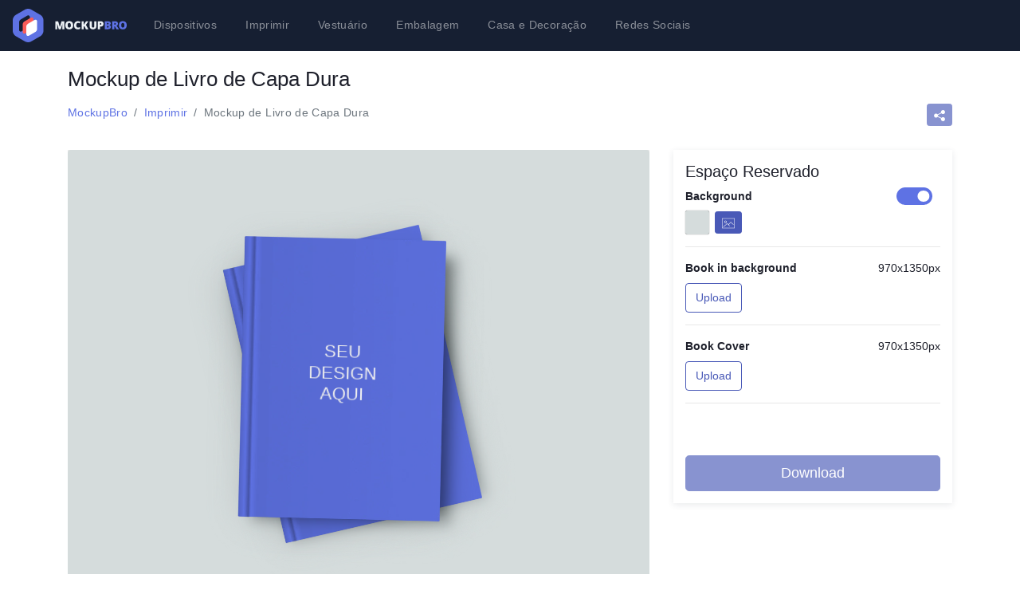

--- FILE ---
content_type: text/html; charset=utf-8
request_url: https://mockupbro.com/pt/mockup/hardcover-book-mockup
body_size: 7132
content:
<!doctype html>
<html data-n-head-ssr lang="pt-BR" data-n-head="%7B%22lang%22:%7B%22ssr%22:%22pt-BR%22%7D%7D">
    <head>
    <title>Mockup de Livro de Capa Dura Gerador  - MockupBro</title><meta data-n-head="ssr" charset="utf-8"><meta data-n-head="ssr" name="viewport" content="width=device-width,initial-scale=1"><meta data-n-head="ssr" data-hid="mobile-web-app-capable" name="mobile-web-app-capable" content="yes"><meta data-n-head="ssr" data-hid="apple-mobile-web-app-title" name="apple-mobile-web-app-title" content="mockupbro"><meta data-n-head="ssr" data-hid="theme-color" name="theme-color" content="#5E72E4"><meta data-n-head="ssr" data-hid="og:type" name="og:type" property="og:type" content="website"><meta data-n-head="ssr" data-hid="og:site_name" name="og:site_name" property="og:site_name" content="mockupbro"><meta data-n-head="ssr" data-hid="description" name="description" content="Crie Mockup de Livro de Capa Dura incríveis sem nenhum software gráfico. Basta fazer upload do seu design e baixar sua imagem."><meta data-n-head="ssr" data-hid="og:description" property="og:description" content="Crie Mockup de Livro de Capa Dura incríveis sem nenhum software gráfico. Basta fazer upload do seu design e baixar sua imagem."><meta data-n-head="ssr" data-hid="og:title" property="og:title" content="Mockup de Livro de Capa Dura"><meta data-n-head="ssr" data-hid="og:image" property="og:image" content="https://mockupbro-thumbnails.imgix.net/2020/01/5e275b334fde6.jpg?name=hardcover-book-mockup"><meta data-n-head="ssr" data-hid="i18n-og" property="og:locale" content="pt_BR"><meta data-n-head="ssr" data-hid="i18n-og-alt-en-US" property="og:locale:alternate" content="en_US"><meta data-n-head="ssr" data-hid="i18n-og-alt-de-DE" property="og:locale:alternate" content="de_DE"><meta data-n-head="ssr" data-hid="i18n-og-alt-es-ES" property="og:locale:alternate" content="es_ES"><meta data-n-head="ssr" data-hid="i18n-og-alt-zh-CN" property="og:locale:alternate" content="zh_CN"><link data-n-head="ssr" rel="stylesheet" type="text/css" href="https://fonts.googleapis.com/css?family=Nunito:400,200&display=swap"><link data-n-head="ssr" rel="manifest" href="/_nuxt/manifest.bd142562.json"><link data-n-head="ssr" rel="shortcut icon" href="/_nuxt/icons/icon_64.90whVEWamww.png"><link data-n-head="ssr" rel="apple-touch-icon" href="/_nuxt/icons/icon_512.90whVEWamww.png" sizes="512x512"><link data-n-head="ssr" data-hid="i18n-alt-en" rel="alternate" href="/mockup/hardcover-book-mockup" hreflang="en"><link data-n-head="ssr" data-hid="i18n-alt-en-US" rel="alternate" href="/mockup/hardcover-book-mockup" hreflang="en-US"><link data-n-head="ssr" data-hid="i18n-alt-de" rel="alternate" href="/de/mockup/hardcover-book-mockup" hreflang="de"><link data-n-head="ssr" data-hid="i18n-alt-de-DE" rel="alternate" href="/de/mockup/hardcover-book-mockup" hreflang="de-DE"><link data-n-head="ssr" data-hid="i18n-alt-es" rel="alternate" href="/es/mockup/hardcover-book-mockup" hreflang="es"><link data-n-head="ssr" data-hid="i18n-alt-es-ES" rel="alternate" href="/es/mockup/hardcover-book-mockup" hreflang="es-ES"><link data-n-head="ssr" data-hid="i18n-alt-pt" rel="alternate" href="/pt/mockup/hardcover-book-mockup" hreflang="pt"><link data-n-head="ssr" data-hid="i18n-alt-pt-BR" rel="alternate" href="/pt/mockup/hardcover-book-mockup" hreflang="pt-BR"><link data-n-head="ssr" data-hid="i18n-alt-zh" rel="alternate" href="/cn/mockup/hardcover-book-mockup" hreflang="zh"><link data-n-head="ssr" data-hid="i18n-alt-zh-CN" rel="alternate" href="/cn/mockup/hardcover-book-mockup" hreflang="zh-CN"><link data-n-head="ssr" data-hid="i18n-xd" rel="alternate" href="/mockup/hardcover-book-mockup" hreflang="x-default"><link data-n-head="ssr" data-hid="i18n-can" rel="canonical" href="/pt/mockup/hardcover-book-mockup"><script data-n-head="ssr" data-hid="adsbygoogle-script" defer crossorigin="anonymous" src="//pagead2.googlesyndication.com/pagead/js/adsbygoogle.js?client=ca-pub-0147907188440311"></script><script data-n-head="ssr" data-hid="adsbygoogle">window.__abg_called||(window.adsbygoogle=window.adsbygoogle||[],adsbygoogle.pauseAdRequests=0,adsbygoogle.push({google_ad_client:"ca-pub-0147907188440311",overlays:{bottom:!0},enable_page_level_ads:!0}),window.__abg_called=!0)</script><link rel="preload" href="/_nuxt/1cfa1b7.js" as="script"><link rel="preload" href="/_nuxt/39fe342.js" as="script"><link rel="preload" href="/_nuxt/css/401ed72.css" as="style"><link rel="preload" href="/_nuxt/476a0e1.js" as="script"><link rel="preload" href="/_nuxt/css/1a68dee.css" as="style"><link rel="preload" href="/_nuxt/c44a4fa.js" as="script"><link rel="preload" href="/_nuxt/css/8b5ef4f.css" as="style"><link rel="preload" href="/_nuxt/b60bea5.js" as="script"><link rel="preload" href="/_nuxt/2e5e7c0.js" as="script"><link rel="stylesheet" href="/_nuxt/css/401ed72.css"><link rel="stylesheet" href="/_nuxt/css/1a68dee.css"><link rel="stylesheet" href="/_nuxt/css/8b5ef4f.css"><link rel="preload" href="/_nuxt/static/1696158293/pt/mockup/hardcover-book-mockup/state.js" as="script"><link rel="preload" href="/_nuxt/static/1696158293/pt/mockup/hardcover-book-mockup/payload.js" as="script"><link rel="preload" href="/_nuxt/static/1696158293/manifest.js" as="script">

    <script type="text/javascript">!function(){var e=document.createElement("script");e.type="text/javascript",e.async=!0,e.src="https://cdn4.buysellads.net/pub/mockupbro.js?"+(new Date-new Date%6e5),(document.getElementsByTagName("head")[0]||document.getElementsByTagName("body")[0]).appendChild(e)}()</script>
  </head>
  <body>
    <div data-server-rendered="true" id="__nuxt"><!----><div id="__layout"><div><!----> <nav class="navbar navbar-dark bg-info navbar-expand-lg"><a href="/pt" class="navbar-brand nuxt-link-active"><svg version="1.1" id="mockupbroLogo" xmlns="http://www.w3.org/2000/svg" xmlns:xlink="http://www.w3.org/1999/xlink" x="0px" y="0px" width="143px" height="42px" viewBox="0 0 143 42" enable-background="new 0 0 143 42" xml:space="preserve"><g><path fill="#EDF2F6" d="M57.754,25.679L55.71,18.48h-0.062c0.096,1.226,0.144,2.178,0.144,2.857v4.341h-2.393v-9.994h3.596
		l2.085,7.096h0.055l2.044-7.096h3.603v9.994H62.3v-4.382c0-0.229,0.004-0.48,0.011-0.759c0.007-0.278,0.037-0.959,0.092-2.044
		h-0.062l-2.017,7.185H57.754z"></path> <path fill="#EDF2F6" d="M75.771,20.668c0,1.682-0.413,2.96-1.237,3.835c-0.825,0.875-2.033,1.313-3.623,1.313
		c-1.568,0-2.77-0.44-3.606-1.319c-0.836-0.879-1.254-2.16-1.254-3.842c0-1.664,0.416-2.934,1.247-3.811
		c0.832-0.877,2.041-1.316,3.627-1.316c1.59,0,2.796,0.435,3.616,1.306S75.771,18.982,75.771,20.668z M68.895,20.668
		c0,1.932,0.672,2.898,2.017,2.898c0.684,0,1.19-0.234,1.521-0.704c0.331-0.47,0.496-1.2,0.496-2.194
		c0-0.998-0.168-1.735-0.503-2.211s-0.835-0.714-1.5-0.714C69.571,17.742,68.895,18.717,68.895,20.668z"></path> <path fill="#EDF2F6" d="M81.762,17.756c-0.643,0-1.145,0.263-1.504,0.79c-0.36,0.526-0.54,1.252-0.54,2.177
		c0,1.924,0.731,2.885,2.194,2.885c0.441,0,0.87-0.062,1.285-0.185c0.414-0.123,0.831-0.271,1.251-0.444v2.283
		c-0.834,0.369-1.777,0.554-2.83,0.554c-1.509,0-2.665-0.438-3.47-1.313c-0.804-0.875-1.206-2.14-1.206-3.794
		c0-1.035,0.194-1.944,0.584-2.728s0.95-1.387,1.682-1.808s1.592-0.632,2.581-0.632c1.08,0,2.112,0.235,3.097,0.704l-0.827,2.126
		c-0.369-0.173-0.738-0.319-1.107-0.438S82.186,17.756,81.762,17.756z"></path> <path fill="#EDF2F6" d="M94.919,25.679H91.87l-1.976-3.821l-0.8,0.479v3.343h-2.714v-9.994h2.714v4.341
		c0.137-0.269,0.413-0.695,0.827-1.278l2.099-3.063h2.953l-3.151,4.478L94.919,25.679z"></path> <path fill="#EDF2F6" d="M105.023,15.685V21.7c0,1.308-0.37,2.321-1.111,3.038c-0.74,0.719-1.808,1.077-3.202,1.077
		c-1.363,0-2.41-0.349-3.142-1.046s-1.097-1.699-1.097-3.008v-6.077h2.714v5.865c0,0.706,0.132,1.22,0.396,1.538
		c0.264,0.318,0.653,0.479,1.169,0.479c0.551,0,0.951-0.158,1.199-0.475c0.249-0.317,0.373-0.836,0.373-1.556v-5.852H105.023z"></path> <path fill="#EDF2F6" d="M113.942,18.863c0,1.117-0.329,1.979-0.987,2.588c-0.659,0.607-1.594,0.912-2.807,0.912h-0.759v3.315h-2.7
		v-9.994h3.459c1.263,0,2.211,0.276,2.844,0.827C113.626,17.063,113.942,17.847,113.942,18.863z M109.39,20.162h0.492
		c0.406,0,0.729-0.114,0.968-0.342s0.358-0.542,0.358-0.943c0-0.674-0.373-1.012-1.121-1.012h-0.697V20.162z"></path> <path fill="#5E72E4" d="M115.489,15.685h3.486c1.358,0,2.366,0.202,3.025,0.605c0.658,0.403,0.987,1.031,0.987,1.883
		c0,0.561-0.144,1.039-0.431,1.436s-0.665,0.652-1.135,0.766v0.068c0.62,0.164,1.069,0.438,1.347,0.82
		c0.278,0.383,0.417,0.88,0.417,1.49c0,0.907-0.341,1.621-1.021,2.144c-0.682,0.521-1.61,0.782-2.786,0.782h-3.89V15.685z
		 M118.189,19.52h0.813c0.388,0,0.688-0.08,0.899-0.239s0.317-0.396,0.317-0.711c0-0.561-0.424-0.841-1.271-0.841h-0.759V19.52z
		 M118.189,21.495v2.099h0.95c0.844,0,1.265-0.355,1.265-1.066c0-0.332-0.112-0.588-0.338-0.766s-0.553-0.267-0.981-0.267H118.189z"></path> <path fill="#5E72E4" d="M127.39,22.042v3.637h-2.7v-9.994h3.274c2.716,0,4.074,0.984,4.074,2.953c0,1.158-0.565,2.054-1.695,2.687
		l2.912,4.354h-3.063l-2.119-3.637H127.39z M127.39,20.012h0.506c0.943,0,1.415-0.417,1.415-1.251c0-0.688-0.463-1.032-1.388-1.032
		h-0.533V20.012z"></path> <path fill="#5E72E4" d="M143,20.668c0,1.682-0.412,2.96-1.237,3.835c-0.824,0.875-2.032,1.313-3.623,1.313
		c-1.567,0-2.77-0.44-3.605-1.319c-0.837-0.879-1.255-2.16-1.255-3.842c0-1.664,0.416-2.934,1.248-3.811
		c0.831-0.877,2.04-1.316,3.626-1.316c1.591,0,2.796,0.435,3.616,1.306S143,18.982,143,20.668z M136.123,20.668
		c0,1.932,0.673,2.898,2.017,2.898c0.684,0,1.19-0.234,1.521-0.704c0.33-0.47,0.495-1.2,0.495-2.194
		c0-0.998-0.167-1.735-0.502-2.211s-0.835-0.714-1.501-0.714C136.8,17.742,136.123,18.717,136.123,20.668z"></path> <g><g><path fill="#5E72E4" d="M0,14.127c0-2.339,1.658-5.209,3.683-6.379l11.902-6.872c2.026-1.169,5.341-1.169,7.367,0l11.902,6.872
				c2.026,1.169,3.683,4.04,3.683,6.379v13.744c0,2.34-1.657,5.211-3.683,6.379l-11.902,6.873c-2.026,1.17-5.341,1.17-7.367,0
				L3.683,34.25C1.658,33.082,0,30.211,0,27.871V14.127z"></path></g></g> <g><path fill="#161F32" d="M17.916,8.771l-4.175,2.448l-3.783,2.215c-1.092,0.641-1.985,2.199-1.985,3.465v9.173
			c0,2.319,1.637,3.258,3.639,2.086c0,0,0.001,0,0.002,0l6.303-3.695h0.002l1.652-0.969c1.092-0.641,1.985-2.199,1.985-3.464v-9.173
			C21.556,8.537,19.918,7.598,17.916,8.771z"></path> <path fill="#FB5D59" d="M22.438,11.36l-4.176,2.447l-3.782,2.217c-1.092,0.639-1.985,2.198-1.985,3.464v9.172
			c0,2.32,1.637,3.259,3.638,2.088c0.001,0,0.002-0.002,0.002-0.002l6.304-3.693l0.001-0.001l1.653-0.97
			c1.092-0.639,1.985-2.197,1.985-3.463v-9.173C26.078,11.125,24.44,10.186,22.438,11.36z"></path> <path fill="#FFFFFF" d="M26.961,14.205l-4.176,2.447l-3.782,2.217c-1.093,0.639-1.985,2.198-1.985,3.463v9.174
			c0,2.318,1.637,3.258,3.639,2.086h0.001l6.304-3.695h0.001l1.653-0.969c1.092-0.641,1.985-2.199,1.985-3.465V16.29
			C30.601,13.97,28.963,13.031,26.961,14.205z"></path></g></g></svg></a> <button type="button" aria-label="Toggle navigation" class="navbar-toggler"><span class="navbar-toggler-icon"></span></button> <div id="nav-collapse" class="navbar-collapse collapse" style="display:none"><ul class="navbar-nav"><li class="nav-item"><a href="/pt/mockups/devices" class="nav-link">Dispositivos</a></li> <li class="nav-item"><a href="/pt/mockups/print" class="nav-link">Imprimir</a></li> <li class="nav-item"><a href="/pt/mockups/apparel" class="nav-link">Vestuário</a></li> <li class="nav-item"><a href="/pt/mockups/package" class="nav-link">Embalagem</a></li> <li class="nav-item"><a href="/pt/mockups/home-and-decor" class="nav-link">Casa e Decoração</a></li> <li class="nav-item"><a href="/pt/mockups/social-media" class="nav-link">Redes Sociais</a></li></ul></div></nav> <section class="container" data-v-a7ae5d14><div class="row title-bar" data-v-a7ae5d14><div class="col-md-12" data-v-a7ae5d14><h1 data-v-a7ae5d14>Mockup de Livro de Capa Dura</h1></div> <div class="col-md-8" data-v-a7ae5d14><nav aria-label="breadcrumb" data-v-a7ae5d14><ol class="breadcrumb" data-v-a7ae5d14><li class="breadcrumb-item" data-v-a7ae5d14><a href="/pt" class="nuxt-link-active" data-v-a7ae5d14>MockupBro</a></li> <li class="breadcrumb-item" data-v-a7ae5d14><a href="/pt/mockups/print" data-v-a7ae5d14>Imprimir</a></li> <li class="breadcrumb-item active" data-v-a7ae5d14>Mockup de Livro de Capa Dura</li></ol></nav></div> <div class="col-md-4 text-right" data-v-a7ae5d14><!----></div></div> <div class="row" data-v-a7ae5d14><div class="col-md-8" data-v-a7ae5d14><div class="canvas-preview" data-v-a7ae5d14><div style="padding-top:75%" data-v-a7ae5d14></div> <div id="preview-canvas" style="position:absolute;top:0;left:0;height:100%;width:100%" data-v-a7ae5d14><canvas rel="canvasprev" data-v-a7ae5d14></canvas></div> <div class="canvas-loader-wrapper" data-v-a7ae5d14><div class="lds-ripple loader" data-v-a7ae5d14><div data-v-a7ae5d14></div><div data-v-a7ae5d14></div></div></div></div> <div style="height:160px" data-v-a7ae5d14><!----></div></div> <div class="col-md-4" data-v-a7ae5d14><div class="toolbox drop-shadow" data-v-a7ae5d14><h3 data-v-a7ae5d14>Espaço Reservado</h3> <div class="placeholder-item" data-v-a7ae5d14><!----> <div><div class="row"><div class="col-sm-6"><b>Background</b></div> <div class="col-sm-6 text-right"><div title="Mostrar/Ocultar" class="switch-button-control"><div class="switch-button enabled"><div class="button"></div></div> <div class="switch-button-label"></div></div></div></div> <div class="row" style="margin-top:7px"><div class="col-xs-12 form-inline" style="margin-left:15px"><div value="#ff0000" class="color-picker input-group" style="width:auto" data-v-8fbc7822><span class="input-group-addon color-picker-container" data-v-8fbc7822><span title="#000000" class="current-color" data-v-8fbc7822></span> <!----></span></div> <div style="float:left" data-v-4f21ab0c><button class="btn btn-sm btn-primary" data-v-4f21ab0c><svg fill="#FFFFFF" height="16px" width="16px" version="1.1" xmlns="http://www.w3.org/2000/svg" xmlns:xlink="http://www.w3.org/1999/xlink" viewBox="0 0 58 58" xml:space="preserve" data-v-4f21ab0c><g><path d="M57,6H1C0.448,6,0,6.447,0,7v44c0,0.553,0.448,1,1,1h56c0.552,0,1-0.447,1-1V7C58,6.447,57.552,6,57,6z M56,50H2V8h54V50z"></path> <path d="M16,28.138c3.071,0,5.569-2.498,5.569-5.568C21.569,19.498,19.071,17,16,17s-5.569,2.498-5.569,5.569
		C10.431,25.64,12.929,28.138,16,28.138z M16,19c1.968,0,3.569,1.602,3.569,3.569S17.968,26.138,16,26.138s-3.569-1.601-3.569-3.568
		S14.032,19,16,19z"></path> <path d="M7,46c0.234,0,0.47-0.082,0.66-0.249l16.313-14.362l10.302,10.301c0.391,0.391,1.023,0.391,1.414,0s0.391-1.023,0-1.414
		l-4.807-4.807l9.181-10.054l11.261,10.323c0.407,0.373,1.04,0.345,1.413-0.062c0.373-0.407,0.346-1.04-0.062-1.413l-12-11
		c-0.196-0.179-0.457-0.268-0.72-0.262c-0.265,0.012-0.515,0.129-0.694,0.325l-9.794,10.727l-4.743-4.743
		c-0.374-0.373-0.972-0.392-1.368-0.044L6.339,44.249c-0.415,0.365-0.455,0.997-0.09,1.412C6.447,45.886,6.723,46,7,46z"></path></g></svg></button> <!----> <!----> <!----> <!----></div></div></div></div></div><!----><div class="placeholder-item" data-v-a7ae5d14><div><div class="row"><div class="col-sm-6"><b>Book in background</b></div> <div class="col-sm-6 text-right"><label>970x1350px</label></div></div> <div class="upload-button-wrapper"><!----> <form enctype="multipart/form-data"><input type="file" accept="image/*" style="display:none"> <button type="button" class="btn btn-outline-primary">Upload</button></form></div></div> <!----></div><!----><!----><!----><div class="placeholder-item" data-v-a7ae5d14><div><div class="row"><div class="col-sm-6"><b>Book Cover</b></div> <div class="col-sm-6 text-right"><label>970x1350px</label></div></div> <div class="upload-button-wrapper"><!----> <form enctype="multipart/form-data"><input type="file" accept="image/*" style="display:none"> <button type="button" class="btn btn-outline-primary">Upload</button></form></div></div> <!----></div><!----><!----> <div class="toolbox-footer" data-v-a7ae5d14><button type="button" disabled class="btn btn-primary btn-lg btn-block disabled" data-v-a7ae5d14 data-v-a7ae5d14><!---->
            Download
          </button></div></div> <div class="mt-4" data-v-a7ae5d14><div id="bsa-zone_1694525006462-2_123456" data-v-a7ae5d14></div></div></div></div> <div class="row" style="padding-top:30px" data-v-a7ae5d14><div class="col-12 col-sm-12 similar-title" data-v-a7ae5d14><h2 class="dark-color weight600" data-v-a7ae5d14>Mockups Gratuitos Semelhantes:</h2> <p class="grey-color weight600" data-v-a7ae5d14>Verifique alguns mockups semelhantes escolhidos para você.</p></div></div> <div class="row" data-v-a7ae5d14><div class="col-12 col-sm-12 col-md-6 col-lg-3" data-v-a7ae5d14><a href="/pt/mockup/cd-artwork-mockup" class="product-item" data-v-a7ae5d14><div style="padding-top:75%" data-v-a7ae5d14></div> <div class="image" style="position:absolute;top:0;left:0;inset:0;height:100%;width:100%" data-v-a7ae5d14><img src="https://mockupbro-thumbnails.imgix.net/2019/09/5d89181f1ea92.jpg?auto=compress,format&w=400&q=80" alt="" class="img-fluid" data-v-a7ae5d14></div> <div class="desc" data-v-a7ae5d14><h2 data-v-a7ae5d14>Mockup de Arte de Capa de CD</h2></div></a></div><div class="col-12 col-sm-12 col-md-6 col-lg-3" data-v-a7ae5d14><a href="/pt/mockup/business-card-mockup-in-cardboard-box" class="product-item" data-v-a7ae5d14><div style="padding-top:75%" data-v-a7ae5d14></div> <div class="image" style="position:absolute;top:0;left:0;inset:0;height:100%;width:100%" data-v-a7ae5d14><img src="https://mockupbro-thumbnails.imgix.net/2019/09/5d87ed979e4af.jpg?auto=compress,format&w=400&q=80" alt="" class="img-fluid" data-v-a7ae5d14></div> <div class="desc" data-v-a7ae5d14><h2 data-v-a7ae5d14>Mockup de Cartão de Visita Dentro de uma Caixa de Papelão</h2></div></a></div><div class="col-12 col-sm-12 col-md-6 col-lg-3" data-v-a7ae5d14><a href="/pt/mockup/photorealistic-business-card-mockup" class="product-item" data-v-a7ae5d14><div style="padding-top:75%" data-v-a7ae5d14></div> <div class="image" style="position:absolute;top:0;left:0;inset:0;height:100%;width:100%" data-v-a7ae5d14><img src="https://mockupbro-thumbnails.imgix.net/2019/09/5d87ec7f6f0af.jpg?auto=compress,format&w=400&q=80" alt="" class="img-fluid" data-v-a7ae5d14></div> <div class="desc" data-v-a7ae5d14><h2 data-v-a7ae5d14>Mockup de Cartão de Visita Fotorrealista</h2></div></a></div><div class="col-12 col-sm-12 col-md-6 col-lg-3" data-v-a7ae5d14><a href="/pt/mockup/picture-frame-on-table-mockup" class="product-item" data-v-a7ae5d14><div style="padding-top:75%" data-v-a7ae5d14></div> <div class="image" style="position:absolute;top:0;left:0;inset:0;height:100%;width:100%" data-v-a7ae5d14><img src="https://mockupbro-thumbnails.imgix.net/2019/09/5d87ebbc06607.jpg?auto=compress,format&w=400&q=80" alt="" class="img-fluid" data-v-a7ae5d14></div> <div class="desc" data-v-a7ae5d14><h2 data-v-a7ae5d14>Mockup de Porta Retrato em Cima de uma Mesa</h2></div></a></div><div class="col-12 col-sm-12 col-md-6 col-lg-3" data-v-a7ae5d14><a href="/pt/mockup/large-poster-on-wall" class="product-item" data-v-a7ae5d14><div style="padding-top:75%" data-v-a7ae5d14></div> <div class="image" style="position:absolute;top:0;left:0;inset:0;height:100%;width:100%" data-v-a7ae5d14><img src="https://mockupbro-thumbnails.imgix.net/2019/09/5d87e8e26b184.jpg?auto=compress,format&w=400&q=80" alt="" class="img-fluid" data-v-a7ae5d14></div> <div class="desc" data-v-a7ae5d14><h2 data-v-a7ae5d14>Pôster Grande na Parede</h2></div></a></div><div class="col-12 col-sm-12 col-md-6 col-lg-3" data-v-a7ae5d14><a href="/pt/mockup/two-side-business-card-mockup" class="product-item" data-v-a7ae5d14><div style="padding-top:75%" data-v-a7ae5d14></div> <div class="image" style="position:absolute;top:0;left:0;inset:0;height:100%;width:100%" data-v-a7ae5d14><img src="https://mockupbro-thumbnails.imgix.net/2019/09/5d87e4764753e.jpg?auto=compress,format&w=400&q=80" alt="" class="img-fluid" data-v-a7ae5d14></div> <div class="desc" data-v-a7ae5d14><h2 data-v-a7ae5d14>Mockup de Cartão de Visita de Dois Lados</h2></div></a></div><div class="col-12 col-sm-12 col-md-6 col-lg-3" data-v-a7ae5d14><a href="/pt/mockup/business-card-mockup-In-binder-clip" class="product-item" data-v-a7ae5d14><div style="padding-top:75%" data-v-a7ae5d14></div> <div class="image" style="position:absolute;top:0;left:0;inset:0;height:100%;width:100%" data-v-a7ae5d14><img src="https://mockupbro-thumbnails.imgix.net/2019/09/5d87e33fb843f.jpg?auto=compress,format&w=400&q=80" alt="" class="img-fluid" data-v-a7ae5d14></div> <div class="desc" data-v-a7ae5d14><h2 data-v-a7ae5d14>Mockup de Cartão de Visita Preso em um Clip</h2></div></a></div><div class="col-12 col-sm-12 col-md-6 col-lg-3" data-v-a7ae5d14><a href="/pt/mockup/iphone-14-case-mockup" class="product-item" data-v-a7ae5d14><div style="padding-top:75%" data-v-a7ae5d14></div> <div class="image" style="position:absolute;top:0;left:0;inset:0;height:100%;width:100%" data-v-a7ae5d14><img src="https://mockupbro-thumbnails.imgix.net/2022/10/635191002e5ce.jpg?auto=compress,format&w=400&q=80" alt="" class="img-fluid" data-v-a7ae5d14></div> <div class="desc" data-v-a7ae5d14><h2 data-v-a7ae5d14>Maquete de capa para iPhone 14</h2></div></a></div> <!----> <div class="col-12 col-sm-12 col-md-6 col-lg-3" data-v-a7ae5d14><a href="/pt/mockup/standing-book-mockup" class="product-item" data-v-a7ae5d14><div style="padding-top:75%" data-v-a7ae5d14></div> <div class="image" style="position:absolute;top:0;left:0;inset:0;height:100%;width:100%" data-v-a7ae5d14><img src="https://mockupbro-thumbnails.imgix.net/2022/06/62a5c86f90bf0.jpg?auto=compress,format&w=400&q=80" alt="" class="img-fluid" data-v-a7ae5d14></div> <div class="desc" data-v-a7ae5d14><h2 data-v-a7ae5d14>Maquete de livro em pé</h2></div></a></div><div class="col-12 col-sm-12 col-md-6 col-lg-3" data-v-a7ae5d14><a href="/pt/mockup/wire-bound-notebook-mockup" class="product-item" data-v-a7ae5d14><div style="padding-top:75%" data-v-a7ae5d14></div> <div class="image" style="position:absolute;top:0;left:0;inset:0;height:100%;width:100%" data-v-a7ae5d14><img src="https://mockupbro-thumbnails.imgix.net/2021/01/600f2ad4596e6.jpg?auto=compress,format&w=400&q=80" alt="" class="img-fluid" data-v-a7ae5d14></div> <div class="desc" data-v-a7ae5d14><h2 data-v-a7ae5d14>Mockup de Agenda Espiral</h2></div></a></div><div class="col-12 col-sm-12 col-md-6 col-lg-3" data-v-a7ae5d14><a href="/pt/mockup/perspective-hardcober-book-mockup" class="product-item" data-v-a7ae5d14><div style="padding-top:75%" data-v-a7ae5d14></div> <div class="image" style="position:absolute;top:0;left:0;inset:0;height:100%;width:100%" data-v-a7ae5d14><img src="https://mockupbro-thumbnails.imgix.net/2022/01/61ea75d124dbc.jpg?auto=compress,format&w=400&q=80" alt="" class="img-fluid" data-v-a7ae5d14></div> <div class="desc" data-v-a7ae5d14><h2 data-v-a7ae5d14>Mockup de Livro de Capa Dura em Perspectiva</h2></div></a></div><div class="col-12 col-sm-12 col-md-6 col-lg-3" data-v-a7ae5d14><a href="/pt/mockup/top-view-hardcover-book-mockup" class="product-item" data-v-a7ae5d14><div style="padding-top:75%" data-v-a7ae5d14></div> <div class="image" style="position:absolute;top:0;left:0;inset:0;height:100%;width:100%" data-v-a7ae5d14><img src="https://mockupbro-thumbnails.imgix.net/2021/02/60239b4879380.jpg?auto=compress,format&w=400&q=80" alt="" class="img-fluid" data-v-a7ae5d14></div> <div class="desc" data-v-a7ae5d14><h2 data-v-a7ae5d14>Mockup de Livro de Capa Dura com Vista Superior</h2></div></a></div></div> <!----></section> <footer class="dark-bg" data-v-32b2cfb0><div class="container" data-v-32b2cfb0><div class="row footer-content" data-v-32b2cfb0><div class="col-5 col-sm-4 col-md-5 col-lg-5" style="padding-top:15px" data-v-32b2cfb0><a href="/contact" data-v-32b2cfb0>Feedback</a> <a href="javascipt:void(0)" style="margin-right:10px" data-v-32b2cfb0></a> <a href="javascipt:void(0)" data-v-32b2cfb0>Licença</a></div> <div class="col-2 col-sm-2 col-md-2 col-lg-2 text-center" data-v-32b2cfb0><a href="/" data-v-32b2cfb0><img src="/logo-icon.svg" alt data-v-32b2cfb0></a></div> <div class="col-5 col-sm-12 col-md-5 col-lg-5 text-right" data-v-32b2cfb0><ul class="footer-social" data-v-32b2cfb0><li class="light-color" data-v-32b2cfb0>Siga-nos:</li> <li data-v-32b2cfb0><a href="https://dribbble.com/mockupbro" target="_blank" rel="nofollow" class="mockupbro-font font15 light-color" data-v-32b2cfb0><svg fill="#F8F8F8" xmlns="http://www.w3.org/2000/svg" xmlns:xlink="http://www.w3.org/1999/xlink" version="1.1" id="dribble-icon" x="0px" y="0px" viewBox="0 0 512 512" xml:space="preserve" width="24" height="24" style="enable-background:new 0 0 512 512" data-v-32b2cfb0><g><path d="M175.872,197.8c24.598-4.801,48.6-11.4,71.398-18.6c-30.298-55.501-67.798-105.601-111.899-147.9   C70.572,66.099,21.27,128.2,5.371,202.299C53.072,211.899,111.972,210.7,175.872,197.8z"></path> <path d="M418.571,60.099l-4.2,16.5c-6.599,26.4-62.399,64.2-135.599,91.501l-3.301,1.199c-29.7-56.1-67.2-107.1-110.999-151.199   C192.672,7,223.571,0,255.671,0c57.299,0,110.7,20.2,153.3,52.299C412.27,54.699,415.572,57.1,418.571,60.099z"></path> <path d="M287.171,268.299c-7.8-21.299-16.5-41.999-26.1-62.1c-25.199,8.401-51.899,15.601-79.2,21   c-29.7,6-68.399,11.4-109.199,11.4c-23.401,0-48.401-1.8-72.1-6.301c-0.601,7.8,0.099,15.601,0.099,23.701   c0,78.9,36,149.399,92.1,196.199c0.3-1.8,0.601-3.6,0.899-5.4C105.071,377.8,184.872,304.9,287.171,268.299z"></path> <path d="M297.071,296.499c20.4,64.2,31.8,133.9,32.999,204.401c-23.399,7.2-48.6,11.1-74.399,11.1   c-48.3,0-93.6-14.5-132.001-37.901c-1.5-7.2-1.5-14.7-0.298-22.5C132.672,394.9,207.071,329.2,297.071,296.499z"></path> <path d="M508.97,292.299c-12.599,87.902-70.899,161.4-149.499,196.501c-2.1-69.6-14.101-137.401-34.2-201.301   C392.471,268.9,456.172,271,508.97,292.299z"></path> <path d="M511.671,256v5.4c-57.299-21.301-125.2-22.2-196-2.1c-7.8-21.599-16.8-42.599-26.4-62.999   c49.311-18.515,141.337-61.127,154.2-112.5C485.172,129.099,511.671,189.699,511.671,256z"></path></g></svg></a></li> <li data-v-32b2cfb0><a href="https://www.instagram.com/mockupbro/" target="_blank" rel="nofollow" class="mockupbro-font font15 light-color" data-v-32b2cfb0><svg fill="#FFFFFF" height="24px" width="24px" viewBox="0 0 511 511.9" xmlns="http://www.w3.org/2000/svg" data-v-32b2cfb0><path d="m510.949219 150.5c-1.199219-27.199219-5.597657-45.898438-11.898438-62.101562-6.5-17.199219-16.5-32.597657-29.601562-45.398438-12.800781-13-28.300781-23.101562-45.300781-29.5-16.296876-6.300781-34.898438-10.699219-62.097657-11.898438-27.402343-1.300781-36.101562-1.601562-105.601562-1.601562s-78.199219.300781-105.5 1.5c-27.199219 1.199219-45.898438 5.601562-62.097657 11.898438-17.203124 6.5-32.601562 16.5-45.402343 29.601562-13 12.800781-23.097657 28.300781-29.5 45.300781-6.300781 16.300781-10.699219 34.898438-11.898438 62.097657-1.300781 27.402343-1.601562 36.101562-1.601562 105.601562s.300781 78.199219 1.5 105.5c1.199219 27.199219 5.601562 45.898438 11.902343 62.101562 6.5 17.199219 16.597657 32.597657 29.597657 45.398438 12.800781 13 28.300781 23.101562 45.300781 29.5 16.300781 6.300781 34.898438 10.699219 62.101562 11.898438 27.296876 1.203124 36 1.5 105.5 1.5s78.199219-.296876 105.5-1.5c27.199219-1.199219 45.898438-5.597657 62.097657-11.898438 34.402343-13.300781 61.601562-40.5 74.902343-74.898438 6.296876-16.300781 10.699219-34.902343 11.898438-62.101562 1.199219-27.300781 1.5-36 1.5-105.5s-.101562-78.199219-1.300781-105.5zm-46.097657 209c-1.101562 25-5.300781 38.5-8.800781 47.5-8.601562 22.300781-26.300781 40-48.601562 48.601562-9 3.5-22.597657 7.699219-47.5 8.796876-27 1.203124-35.097657 1.5-103.398438 1.5s-76.5-.296876-103.402343-1.5c-25-1.097657-38.5-5.296876-47.5-8.796876-11.097657-4.101562-21.199219-10.601562-29.398438-19.101562-8.5-8.300781-15-18.300781-19.101562-29.398438-3.5-9-7.699219-22.601562-8.796876-47.5-1.203124-27-1.5-35.101562-1.5-103.402343s.296876-76.5 1.5-103.398438c1.097657-25 5.296876-38.5 8.796876-47.5 4.101562-11.101562 10.601562-21.199219 19.203124-29.402343 8.296876-8.5 18.296876-15 29.398438-19.097657 9-3.5 22.601562-7.699219 47.5-8.800781 27-1.199219 35.101562-1.5 103.398438-1.5 68.402343 0 76.5.300781 103.402343 1.5 25 1.101562 38.5 5.300781 47.5 8.800781 11.097657 4.097657 21.199219 10.597657 29.398438 19.097657 8.5 8.300781 15 18.300781 19.101562 29.402343 3.5 9 7.699219 22.597657 8.800781 47.5 1.199219 27 1.5 35.097657 1.5 103.398438s-.300781 76.300781-1.5 103.300781zm0 0"></path><path d="m256.449219 124.5c-72.597657 0-131.5 58.898438-131.5 131.5s58.902343 131.5 131.5 131.5c72.601562 0 131.5-58.898438 131.5-131.5s-58.898438-131.5-131.5-131.5zm0 216.800781c-47.097657 0-85.300781-38.199219-85.300781-85.300781s38.203124-85.300781 85.300781-85.300781c47.101562 0 85.300781 38.199219 85.300781 85.300781s-38.199219 85.300781-85.300781 85.300781zm0 0"></path><path d="m423.851562 119.300781c0 16.953125-13.746093 30.699219-30.703124 30.699219-16.953126 0-30.699219-13.746094-30.699219-30.699219 0-16.957031 13.746093-30.699219 30.699219-30.699219 16.957031 0 30.703124 13.742188 30.703124 30.699219zm0 0"></path></svg></a></li> <li data-v-32b2cfb0><a href="https://www.facebook.com/MockupBro-100418524690196" target="_blank" rel="nofollow" class="mockupbro-font font15 light-color" data-v-32b2cfb0><svg fill="#ffffff" id="facebook-icon" enable-background="new 0 0 24 24" height="24" viewBox="0 0 24 24" width="24" xmlns="http://www.w3.org/2000/svg" data-v-32b2cfb0><path d="m15.997 3.985h2.191v-3.816c-.378-.052-1.678-.169-3.192-.169-3.159 0-5.323 1.987-5.323 5.639v3.361h-3.486v4.266h3.486v10.734h4.274v-10.733h3.345l.531-4.266h-3.877v-2.939c.001-1.233.333-2.077 2.051-2.077z"></path></svg></a></li></ul></div></div> <div class="row" data-v-32b2cfb0><div class="col-7 copyright" data-v-32b2cfb0><h5 class="light-color font13 weight600 grey-color" data-v-32b2cfb0>©2019 - 2022 <span class="purple-color" data-v-32b2cfb0>MockupBro</span>, Todos os Direitos Reservados</h5></div> <div class="col-5" data-v-32b2cfb0><div class="dropdown b-dropdown m-2 btn-group" data-v-32b2cfb0><!----><button aria-haspopup="menu" aria-expanded="false" type="button" class="btn dropdown-toggle btn-outline-primary">Português</button><ul role="menu" tabindex="-1" class="dropdown-menu"><li role="presentation" data-v-32b2cfb0><a href="/mockup/hardcover-book-mockup" role="menuitem" target="_self" class="dropdown-item">English</a></li><li role="presentation" data-v-32b2cfb0><a href="/de/mockup/hardcover-book-mockup" role="menuitem" target="_self" class="dropdown-item">Deutsch</a></li><li role="presentation" data-v-32b2cfb0><a href="/es/mockup/hardcover-book-mockup" role="menuitem" target="_self" class="dropdown-item">Еspañol</a></li><li role="presentation" data-v-32b2cfb0><a href="/cn/mockup/hardcover-book-mockup" role="menuitem" target="_self" class="dropdown-item">中文</a></li></ul></div> <div class="back-top float-right" data-v-32b2cfb0><a href="#" id="gotop" class="mockupbro-font light-color animate-2ms float-right purple-bg" data-v-32b2cfb0><svg fill="#ffffff" width="24" height="24" version="1.1" id="arrow-up" xmlns="http://www.w3.org/2000/svg" xmlns:xlink="http://www.w3.org/1999/xlink" x="0px" y="0px" viewBox="0 0 512 512" xml:space="preserve" style="enable-background:new 0 0 512 512" data-v-32b2cfb0><g><path d="M505.752,358.248L271.085,123.582c-8.331-8.331-21.839-8.331-30.17,0L6.248,358.248c-8.331,8.331-8.331,21.839,0,30.17
			s21.839,8.331,30.17,0L256,168.837l219.582,219.582c8.331,8.331,21.839,8.331,30.17,0S514.083,366.58,505.752,358.248z"></path></g></svg></a></div></div></div></div> <!----></footer> <script async src="https://www.googletagmanager.com/gtag/js?id=G-19D6262CVY"></script> <script>function gtag(){dataLayer.push(arguments)}window.dataLayer=window.dataLayer||[],gtag("js",new Date),gtag("config","G-19D6262CVY")</script></div></div></div><script defer src="/_nuxt/static/1696158293/pt/mockup/hardcover-book-mockup/state.js"></script><script src="/_nuxt/1cfa1b7.js" defer></script><script src="/_nuxt/b60bea5.js" defer></script><script src="/_nuxt/2e5e7c0.js" defer></script><script src="/_nuxt/39fe342.js" defer></script><script src="/_nuxt/476a0e1.js" defer></script><script src="/_nuxt/c44a4fa.js" defer></script>
  </body>
</html>

--- FILE ---
content_type: text/html; charset=utf-8
request_url: https://www.google.com/recaptcha/api2/aframe
body_size: 266
content:
<!DOCTYPE HTML><html><head><meta http-equiv="content-type" content="text/html; charset=UTF-8"></head><body><script nonce="_odE2cXgZXw5tM5wqJJ6Ew">/** Anti-fraud and anti-abuse applications only. See google.com/recaptcha */ try{var clients={'sodar':'https://pagead2.googlesyndication.com/pagead/sodar?'};window.addEventListener("message",function(a){try{if(a.source===window.parent){var b=JSON.parse(a.data);var c=clients[b['id']];if(c){var d=document.createElement('img');d.src=c+b['params']+'&rc='+(localStorage.getItem("rc::a")?sessionStorage.getItem("rc::b"):"");window.document.body.appendChild(d);sessionStorage.setItem("rc::e",parseInt(sessionStorage.getItem("rc::e")||0)+1);localStorage.setItem("rc::h",'1768698795651');}}}catch(b){}});window.parent.postMessage("_grecaptcha_ready", "*");}catch(b){}</script></body></html>

--- FILE ---
content_type: text/css; charset=utf-8
request_url: https://mockupbro.com/_nuxt/css/8b5ef4f.css
body_size: -57
content:
.color-picker[data-v-8fbc7822]{margin-right:7px}.row-search[data-v-4f21ab0c]{margin-bottom:25px}.unsplash-box[data-v-4f21ab0c]{min-height:405px;max-height:410px;overflow-Y:auto}.select-image[data-v-4f21ab0c]{padding:7px;margin-bottom:15px;border-radius:7px;background-repeat:no-repeat;background-position:50%;border:3px solid transparent;cursor:pointer;position:relative}.select-image[data-v-4f21ab0c]:focus,.select-image[data-v-4f21ab0c]:hover{opacity:.8}.select-image:hover a[data-v-4f21ab0c]{opacity:1}.select-image a[data-v-4f21ab0c]{position:absolute;bottom:-3px;left:-3px;color:#fff;height:23px;opacity:0;margin:0;padding:1px 3px;right:-3px;text-decoration:underline;border-radius:0 0 7px 7px}.select-image.active[data-v-4f21ab0c]{border-color:#5e72e4}.getty-section[data-v-523f22c3]{margin-top:30px;margin-bottom:30px;padding:15px;height:160px;background:#fafafa}.getty-thumbnail[data-v-523f22c3]{height:90px;background-position:50%;background-size:cover;background-color:#fff;background-repeat:no-repeat}@media only screen and (min-width:0px) and (min-height:0px){div[id^=bsa-zone_1694525006462-2_123456][data-v-a7ae5d14]{min-width:300px;min-height:250px}}@media only screen and (min-width:640px) and (min-height:0px){div[id^=bsa-zone_1694525006462-2_123456][data-v-a7ae5d14]{min-width:300px;min-height:250px}}

--- FILE ---
content_type: text/css; charset=utf-8
request_url: https://mockupbro.com/_nuxt/css/3317bd1.css
body_size: -588
content:
@media only screen and (min-width:0px) and (min-height:0px){div[id^=bsa-zone_1694525085810-5_123456][data-v-57f429d7]{min-width:300px;min-height:250px}}@media only screen and (min-width:640px) and (min-height:0px){div[id^=bsa-zone_1694525085810-5_123456][data-v-57f429d7]{min-width:570px;min-height:90px}}

--- FILE ---
content_type: text/css; charset=utf-8
request_url: https://mockupbro.com/_nuxt/css/bfc5b84.css
body_size: -588
content:
.getty-section[data-v-523f22c3]{margin-top:30px;margin-bottom:30px;padding:15px;height:160px;background:#fafafa}.getty-thumbnail[data-v-523f22c3]{height:90px;background-position:50%;background-size:cover;background-color:#fff;background-repeat:no-repeat}

--- FILE ---
content_type: text/javascript; charset=utf-8
request_url: https://mockupbro.com/_nuxt/static/1696158293/pt/mockup/hardcover-book-mockup/payload.js
body_size: 843
content:
__NUXT_JSONP__("/pt/mockup/hardcover-book-mockup", (function(a,b,c,d,e,f,g,h,i,j,k,l,m,n,o,p,q){return {data:[{}],fetch:{},mutations:[["mockup\u002FFETCH",{mockup:{id:40,a:i,alias:"hardcover-book-mockup",width:c,height:d,title:"Mockup de Livro de Capa Dura",thumbnail:{id:92,name:"5e275b334fde6.jpg",path:"_media\u002F2020\u002F01\u002F5e275b334fde6.jpg",mimetype:"image\u002Fjpeg",size:664244,width:700,height:525,created_at:k,updated_at:k},Layouts:[{id:152,name:"Background",order:b,opacity:e,global_composite_operation:j,editable:h,hideable:h,show:f,Asset:{id:166,width:a,height:a,defaultPath:a,bgColor:"#D5DCDC",maskPath:a,startX:b,startY:b,bgImage:a}},{id:153,name:"layer-2",order:h,opacity:e,global_composite_operation:g,editable:b,hideable:b,show:f,Asset:{id:97,width:c,height:d,defaultPath:"\u002F_imgs\u002F5e275bd8458cf-layer2-MULTIPLY.png",bgColor:a,maskPath:a,startX:b,startY:b,bgImage:a}},{id:155,name:"Book in background",order:i,opacity:e,global_composite_operation:j,editable:b,hideable:b,show:f,Placeholder:{id:61,width:l,height:m,name:a,corners:[745,576,1689,358,1997,1674,1049,1892],mask_path:"\u002F_imgs\u002F5e275e937b30f-layer-3-MASK + Placeholder 970 x 1350.png",model_path:a,original:a,cropped:a,fileName:a}},{id:156,name:"layer 4",order:n,opacity:e,global_composite_operation:g,editable:b,hideable:b,show:f,Asset:{id:99,width:c,height:d,defaultPath:"\u002F_imgs\u002F5e27624a8e01e-layer4.png",bgColor:a,maskPath:a,startX:b,startY:b,bgImage:a}},{id:157,name:"layer5",order:o,opacity:e,global_composite_operation:g,editable:b,hideable:b,show:f,Asset:{id:100,width:c,height:d,defaultPath:"\u002F_imgs\u002F5e27627f19080-layer5.png",bgColor:a,maskPath:a,startX:b,startY:b,bgImage:a}},{id:158,name:"Book shadow",order:5,opacity:e,global_composite_operation:g,editable:b,hideable:b,show:f,Asset:{id:p,width:c,height:d,defaultPath:"\u002F_imgs\u002F5e27632f20a9b-layer-6.png",bgColor:a,maskPath:a,startX:b,startY:b,bgImage:a}},{id:159,name:"Book Cover",order:6,opacity:e,global_composite_operation:j,editable:b,hideable:b,show:f,Placeholder:{id:62,width:l,height:m,name:a,corners:[852,413,1823,436,1791,1787,817,1763],mask_path:"\u002F_imgs\u002F5e2763a652a9b-book-cover-mask.png",model_path:a,original:a,cropped:a,fileName:a}},{id:160,name:"Layer 8",order:7,opacity:e,global_composite_operation:g,editable:b,hideable:b,show:f,Asset:{id:102,width:c,height:d,defaultPath:"\u002F_imgs\u002F5e27648f8326e-layer8.png",bgColor:a,maskPath:a,startX:b,startY:b,bgImage:a}},{id:161,name:"layer 9",order:q,opacity:e,global_composite_operation:g,editable:b,hideable:b,show:f,Asset:{id:103,width:c,height:d,defaultPath:"\u002F_imgs\u002F5e2764a9eb16f-layer9.png",bgColor:a,maskPath:a,startX:b,startY:b,bgImage:a}}],category:{id:i,alias:"print",name:"Imprimir",title:"Print Mockups"}},similar:[{id:13,alias:"cd-artwork-mockup",thumbnail:"_media\u002F2019\u002F09\u002F5d89181f1ea92.jpg",title:"Mockup de Arte de Capa de CD",width:c,height:d},{id:10,alias:"business-card-mockup-in-cardboard-box",thumbnail:"_media\u002F2019\u002F09\u002F5d87ed979e4af.jpg",title:"Mockup de Cartão de Visita Dentro de uma Caixa de Papelão",width:c,height:d},{id:9,alias:"photorealistic-business-card-mockup",thumbnail:"_media\u002F2019\u002F09\u002F5d87ec7f6f0af.jpg",title:"Mockup de Cartão de Visita Fotorrealista",width:2400,height:1800},{id:q,alias:"picture-frame-on-table-mockup",thumbnail:"_media\u002F2019\u002F09\u002F5d87ebbc06607.jpg",title:"Mockup de Porta Retrato em Cima de uma Mesa",width:c,height:d},{id:o,alias:"large-poster-on-wall",thumbnail:"_media\u002F2019\u002F09\u002F5d87e8e26b184.jpg",title:"Pôster Grande na Parede",width:c,height:2000},{id:n,alias:"two-side-business-card-mockup",thumbnail:"_media\u002F2019\u002F09\u002F5d87e4764753e.jpg",title:"Mockup de Cartão de Visita de Dois Lados",width:c,height:d},{id:h,alias:"business-card-mockup-In-binder-clip",thumbnail:"_media\u002F2019\u002F09\u002F5d87e33fb843f.jpg",title:"Mockup de Cartão de Visita Preso em um Clip",width:c,height:d},{id:123,alias:"iphone-14-case-mockup",thumbnail:"\u002F2022\u002F10\u002F635191002e5ce.jpg",title:"Maquete de capa para iPhone 14",width:c,height:d},{id:p,alias:"standing-book-mockup",thumbnail:"\u002F2022\u002F06\u002F62a5c86f90bf0.jpg",title:"Maquete de livro em pé",width:c,height:d},{id:76,alias:"wire-bound-notebook-mockup",thumbnail:"\u002F2021\u002F01\u002F600f2ad4596e6.jpg",title:"Mockup de Agenda Espiral",width:c,height:d},{id:96,alias:"perspective-hardcober-book-mockup",thumbnail:"\u002F2022\u002F01\u002F61ea75d124dbc.jpg",title:"Mockup de Livro de Capa Dura em Perspectiva",width:c,height:d},{id:79,alias:"top-view-hardcover-book-mockup",thumbnail:"\u002F2021\u002F02\u002F60239b4879380.jpg",title:"Mockup de Livro de Capa Dura com Vista Superior",width:c,height:d}]}]]}}(null,0,2800,2100,"1.00",true,"multiply",1,2,"","2020-01-21T20:12:35.000000Z",970,1350,3,4,101,8)));

--- FILE ---
content_type: text/javascript; charset=utf-8
request_url: https://mockupbro.com/_nuxt/static/1696158293/pt/mockups/devices/payload.js
body_size: -597
content:
__NUXT_JSONP__("/pt/mockups/devices", (function(a,b,c){return {data:[{mockups:[{id:5,alias:"iphone-x-case-mockup",thumbnail:"_media\u002F2019\u002F09\u002F5d87e91a9d108.jpg",title:"Mockup de Capinha do iPhone X",width:a,height:b},{id:6,alias:"imac-screen-mockup",thumbnail:"_media\u002F2019\u002F09\u002F5d8939642591b.jpg",title:"Mockup de Tela do iMac",width:a,height:b},{id:7,alias:"minimalistic-smartphone-screen",thumbnail:"_media\u002F2019\u002F09\u002F5d87ea4ddd260.jpg",title:"Tela de Smartphone Minimalista",width:a,height:b},{id:11,alias:"iphone-11-mockup",thumbnail:"_media\u002F2019\u002F09\u002F5d87e2f1cd351.jpg",title:"Mockup do iPhone 11",width:a,height:b},{id:12,alias:"mac-pro-2019-mockup",thumbnail:"_media\u002F2019\u002F09\u002F5d87e2875869b.jpg",title:"Mockup do Mac Pro 2019",width:a,height:b},{id:15,alias:"hand-holding-smartphone-mockup",thumbnail:"_media\u002F2019\u002F09\u002F5d8925b4cb9b4.jpg",title:"Mockup de Smartphone Sendo Segurado por uma Mão",width:2400,height:1800},{id:17,alias:"iphone-x-mockup",thumbnail:"_media\u002F2019\u002F09\u002F5d8936f5bbc14.jpg",title:"Mockup do iPhone X",width:a,height:b},{id:18,alias:"smartphone-mockup",thumbnail:"_media\u002F2019\u002F09\u002F5d89384323175.jpg",title:"Mockup de Smartphone",width:a,height:b},{id:22,alias:"white-blank-screens-mockup",thumbnail:"_media\u002F2019\u002F09\u002F5d8cf1df0f838.jpg",title:"Mockup de Tela Branca Transparente",width:a,height:b},{id:23,alias:"flat-galaxy-fold-mockup",thumbnail:"_media\u002F2019\u002F09\u002F5d8fa38eefe87.jpg",title:"Mockup do Galaxy Fold Horizontal",width:a,height:b},{id:24,alias:"modern-browser-mockup",thumbnail:"_media\u002F2019\u002F09\u002F5d8fa5c19f289.jpg",title:"Mockup de Navegador Moderno",width:a,height:b},{id:25,alias:"galaxy-s10-mockup",thumbnail:"_media\u002F2019\u002F09\u002F5d8fa9e65f3ef.jpg",title:"Mockup do Galaxy s10",width:1600,height:1200}],category:{id:1,alias:"devices",name:"Dispositivos",title:c,description:c},totalPages:4}],fetch:{},mutations:[]}}(2800,2100,"Device Mockups")));

--- FILE ---
content_type: text/javascript; charset=utf-8
request_url: https://mockupbro.com/_nuxt/c44a4fa.js
body_size: 8464
content:
(window.webpackJsonp=window.webpackJsonp||[]).push([[1],{135:function(e,t,o){"use strict";o(263);var n=o(27),component=Object(n.a)({},(function(){var e=this,t=e._self._c;return t("svg",{attrs:{version:"1.1",id:"mockupbroLogo",xmlns:"http://www.w3.org/2000/svg","xmlns:xlink":"http://www.w3.org/1999/xlink",x:"0px",y:"0px",width:"143px",height:"42px",viewBox:"0 0 143 42","enable-background":"new 0 0 143 42","xml:space":"preserve"}},[t("g",[t("path",{attrs:{fill:"#EDF2F6",d:"M57.754,25.679L55.71,18.48h-0.062c0.096,1.226,0.144,2.178,0.144,2.857v4.341h-2.393v-9.994h3.596\n\t\tl2.085,7.096h0.055l2.044-7.096h3.603v9.994H62.3v-4.382c0-0.229,0.004-0.48,0.011-0.759c0.007-0.278,0.037-0.959,0.092-2.044\n\t\th-0.062l-2.017,7.185H57.754z"}}),e._v(" "),t("path",{attrs:{fill:"#EDF2F6",d:"M75.771,20.668c0,1.682-0.413,2.96-1.237,3.835c-0.825,0.875-2.033,1.313-3.623,1.313\n\t\tc-1.568,0-2.77-0.44-3.606-1.319c-0.836-0.879-1.254-2.16-1.254-3.842c0-1.664,0.416-2.934,1.247-3.811\n\t\tc0.832-0.877,2.041-1.316,3.627-1.316c1.59,0,2.796,0.435,3.616,1.306S75.771,18.982,75.771,20.668z M68.895,20.668\n\t\tc0,1.932,0.672,2.898,2.017,2.898c0.684,0,1.19-0.234,1.521-0.704c0.331-0.47,0.496-1.2,0.496-2.194\n\t\tc0-0.998-0.168-1.735-0.503-2.211s-0.835-0.714-1.5-0.714C69.571,17.742,68.895,18.717,68.895,20.668z"}}),e._v(" "),t("path",{attrs:{fill:"#EDF2F6",d:"M81.762,17.756c-0.643,0-1.145,0.263-1.504,0.79c-0.36,0.526-0.54,1.252-0.54,2.177\n\t\tc0,1.924,0.731,2.885,2.194,2.885c0.441,0,0.87-0.062,1.285-0.185c0.414-0.123,0.831-0.271,1.251-0.444v2.283\n\t\tc-0.834,0.369-1.777,0.554-2.83,0.554c-1.509,0-2.665-0.438-3.47-1.313c-0.804-0.875-1.206-2.14-1.206-3.794\n\t\tc0-1.035,0.194-1.944,0.584-2.728s0.95-1.387,1.682-1.808s1.592-0.632,2.581-0.632c1.08,0,2.112,0.235,3.097,0.704l-0.827,2.126\n\t\tc-0.369-0.173-0.738-0.319-1.107-0.438S82.186,17.756,81.762,17.756z"}}),e._v(" "),t("path",{attrs:{fill:"#EDF2F6",d:"M94.919,25.679H91.87l-1.976-3.821l-0.8,0.479v3.343h-2.714v-9.994h2.714v4.341\n\t\tc0.137-0.269,0.413-0.695,0.827-1.278l2.099-3.063h2.953l-3.151,4.478L94.919,25.679z"}}),e._v(" "),t("path",{attrs:{fill:"#EDF2F6",d:"M105.023,15.685V21.7c0,1.308-0.37,2.321-1.111,3.038c-0.74,0.719-1.808,1.077-3.202,1.077\n\t\tc-1.363,0-2.41-0.349-3.142-1.046s-1.097-1.699-1.097-3.008v-6.077h2.714v5.865c0,0.706,0.132,1.22,0.396,1.538\n\t\tc0.264,0.318,0.653,0.479,1.169,0.479c0.551,0,0.951-0.158,1.199-0.475c0.249-0.317,0.373-0.836,0.373-1.556v-5.852H105.023z"}}),e._v(" "),t("path",{attrs:{fill:"#EDF2F6",d:"M113.942,18.863c0,1.117-0.329,1.979-0.987,2.588c-0.659,0.607-1.594,0.912-2.807,0.912h-0.759v3.315h-2.7\n\t\tv-9.994h3.459c1.263,0,2.211,0.276,2.844,0.827C113.626,17.063,113.942,17.847,113.942,18.863z M109.39,20.162h0.492\n\t\tc0.406,0,0.729-0.114,0.968-0.342s0.358-0.542,0.358-0.943c0-0.674-0.373-1.012-1.121-1.012h-0.697V20.162z"}}),e._v(" "),t("path",{attrs:{fill:"#5E72E4",d:"M115.489,15.685h3.486c1.358,0,2.366,0.202,3.025,0.605c0.658,0.403,0.987,1.031,0.987,1.883\n\t\tc0,0.561-0.144,1.039-0.431,1.436s-0.665,0.652-1.135,0.766v0.068c0.62,0.164,1.069,0.438,1.347,0.82\n\t\tc0.278,0.383,0.417,0.88,0.417,1.49c0,0.907-0.341,1.621-1.021,2.144c-0.682,0.521-1.61,0.782-2.786,0.782h-3.89V15.685z\n\t\t M118.189,19.52h0.813c0.388,0,0.688-0.08,0.899-0.239s0.317-0.396,0.317-0.711c0-0.561-0.424-0.841-1.271-0.841h-0.759V19.52z\n\t\t M118.189,21.495v2.099h0.95c0.844,0,1.265-0.355,1.265-1.066c0-0.332-0.112-0.588-0.338-0.766s-0.553-0.267-0.981-0.267H118.189z"}}),e._v(" "),t("path",{attrs:{fill:"#5E72E4",d:"M127.39,22.042v3.637h-2.7v-9.994h3.274c2.716,0,4.074,0.984,4.074,2.953c0,1.158-0.565,2.054-1.695,2.687\n\t\tl2.912,4.354h-3.063l-2.119-3.637H127.39z M127.39,20.012h0.506c0.943,0,1.415-0.417,1.415-1.251c0-0.688-0.463-1.032-1.388-1.032\n\t\th-0.533V20.012z"}}),e._v(" "),t("path",{attrs:{fill:"#5E72E4",d:"M143,20.668c0,1.682-0.412,2.96-1.237,3.835c-0.824,0.875-2.032,1.313-3.623,1.313\n\t\tc-1.567,0-2.77-0.44-3.605-1.319c-0.837-0.879-1.255-2.16-1.255-3.842c0-1.664,0.416-2.934,1.248-3.811\n\t\tc0.831-0.877,2.04-1.316,3.626-1.316c1.591,0,2.796,0.435,3.616,1.306S143,18.982,143,20.668z M136.123,20.668\n\t\tc0,1.932,0.673,2.898,2.017,2.898c0.684,0,1.19-0.234,1.521-0.704c0.33-0.47,0.495-1.2,0.495-2.194\n\t\tc0-0.998-0.167-1.735-0.502-2.211s-0.835-0.714-1.501-0.714C136.8,17.742,136.123,18.717,136.123,20.668z"}}),e._v(" "),t("g",[t("g",[t("path",{attrs:{fill:"#5E72E4",d:"M0,14.127c0-2.339,1.658-5.209,3.683-6.379l11.902-6.872c2.026-1.169,5.341-1.169,7.367,0l11.902,6.872\n\t\t\t\tc2.026,1.169,3.683,4.04,3.683,6.379v13.744c0,2.34-1.657,5.211-3.683,6.379l-11.902,6.873c-2.026,1.17-5.341,1.17-7.367,0\n\t\t\t\tL3.683,34.25C1.658,33.082,0,30.211,0,27.871V14.127z"}})])]),e._v(" "),t("g",[t("path",{attrs:{fill:"#161F32",d:"M17.916,8.771l-4.175,2.448l-3.783,2.215c-1.092,0.641-1.985,2.199-1.985,3.465v9.173\n\t\t\tc0,2.319,1.637,3.258,3.639,2.086c0,0,0.001,0,0.002,0l6.303-3.695h0.002l1.652-0.969c1.092-0.641,1.985-2.199,1.985-3.464v-9.173\n\t\t\tC21.556,8.537,19.918,7.598,17.916,8.771z"}}),e._v(" "),t("path",{attrs:{fill:"#FB5D59",d:"M22.438,11.36l-4.176,2.447l-3.782,2.217c-1.092,0.639-1.985,2.198-1.985,3.464v9.172\n\t\t\tc0,2.32,1.637,3.259,3.638,2.088c0.001,0,0.002-0.002,0.002-0.002l6.304-3.693l0.001-0.001l1.653-0.97\n\t\t\tc1.092-0.639,1.985-2.197,1.985-3.463v-9.173C26.078,11.125,24.44,10.186,22.438,11.36z"}}),e._v(" "),t("path",{attrs:{fill:"#FFFFFF",d:"M26.961,14.205l-4.176,2.447l-3.782,2.217c-1.093,0.639-1.985,2.198-1.985,3.463v9.174\n\t\t\tc0,2.318,1.637,3.258,3.639,2.086h0.001l6.304-3.695h0.001l1.653-0.969c1.092-0.641,1.985-2.199,1.985-3.465V16.29\n\t\t\tC30.601,13.97,28.963,13.031,26.961,14.205z"}})])])])}),[],!1,null,null,null);t.a=component.exports},197:function(e,t,o){},198:function(e,t,o){},199:function(e,t,o){},221:function(e,t,o){"use strict";t.a={menu:{devices:"Devices",print:"Print",apparel:"Apparel",packaging:"Packaging",home_decor:"Home & Decor",social_media:"Social Media"},home:{meta_title:"Free Online Product Mockup Generator",meta_description:"Create awesome mockups without any graphic software. Just upload your design and download your image.",title:"Create Awesome Mockups Without Any Graphic Software",subtitle:"Create product mockups with our online mockup generator! Just choose a mockup, upload your design and download your image without a watermark.",feature1:{title:"Pick a Mockup",subtitle:"Choose a mockup for<br>your work from our gallery"},feature2:{title:"Upload Design",subtitle:"Upload your design,<br>choose a background color,<br />make changes etc..."},feature3:{title:"Download Image",subtitle:"Download high-quality mockup image<br />without a watermark"},all_mockups:"All Mockups"},feedback:"Feedback",premium_content_getty:"Premium content by IStock",getty_discount:"Get 15% off with code <span>BRO15</span>",upload:"Upload",copyright:"All Right Reserved",follow_us:"Follow Us:",placeholders:"Placeholders",download:"Download",select:"Select",generator:"Generator",zoom:"Zoom",rotate:"Rotate",cancel:"Cancel",crop_continue:"Crop & Continue",license:{title:"License",you_can:"You can",you_cant:"You can't"},item:{meta_description:"Create awesome %{mockup} without any graphic software. Just upload your design and download your image.",select_unsplash_bg:"Select Background Image from Unsplash",search_unsplash:"Search Unsplash",loading_images_unsplash:"Loading images from Unsplash....",show_hide:"Show/Hide",share:"Share created image",shared_link:"Shared link",copy:"Copy",similar_mockups:"Similar Free Mockups:",similar_mockups_subtitle:"Check some of similar mockup for you.",crop_image:"Crop image",your_design_goes_here:"YOUR\nDESIGN\nHERE"}}},222:function(e,t,o){"use strict";t.a={menu:{devices:"Geräte",print:"Drucken",apparel:"Bekleidung",packaging:"Verpackung",home_decor:"Haus und Dekor",social_media:"Sozialen Medien"},home:{meta_title:"Kostenloser Online-Generator für Produktmodelle",meta_description:"Erstellen Sie fantastische Mockups ohne Grafiksoftware. Laden Sie einfach Ihr Design hoch und laden Sie Ihr Bild herunter.",title:"Erstellen Sie fantastische Mockups ohne Grafiksoftware",subtitle:"Erstellen Sie Produktmodelle mit unserem Online-Modellgenerator! Wählen Sie einfach ein Modell aus, laden Sie Ihr Design hoch und laden Sie Ihr Bild ohne Wasserzeichen herunter.",feature1:{title:"Wählen Sie ein Modell aus",subtitle:"Wählen Sie ein Modell für<br>Ihre Arbeit aus unserer Galerie"},feature2:{title:"Design hochladen",subtitle:"Laden Sie Ihr Design hoch,<br>wählen Sie eine Hintergrundfarbe,<br />nehmen Sie Änderungen vor usw..."},feature3:{title:"Bild herunterladen",subtitle:"Laden Sie ein Modellbild in hoher Qualität<br />ohne Wasserzeichen herunter"},all_mockups:"Alle Modelle"},feedback:"Feedback",premium_content_getty:"Premium-Inhalte von IStock",getty_discount:"Erhalten Sie 15% Rabatt mit dem Code <span>BRO15</span>",upload:"Hochladen",copyright:"Alle Rechte vorbehalten",follow_us:"Folge uns:",placeholders:"Platzhalter",download:"Herunterladen",select:"Auswählen",generator:"Generator",zoom:"Zoomen",rotate:"Drehen",cancel:"Absagen",crop_continue:"Zuschneiden und fortfahren",license:{title:"Lizenz",you_can:"Du kannst",you_cant:"Du kannst nicht"},item:{meta_description:"Erstelle ein tolles %{mockup} ohne Grafiksoftware. Laden Sie einfach Ihr Design hoch und laden Sie Ihr Bild herunter.",select_unsplash_bg:"Wählen Sie Hintergrundbild aus Unsplash",search_unsplash:"Unsplash suchen",loading_images_unsplash:"Laden von Bildern von Unsplash....",show_hide:"Anzeigen/Ausblenden",share:"Erstelltes Bild teilen",shared_link:"Geteilter Link",copy:"Kopieren",similar_mockups:"Ähnliche kostenlose Modelle:",similar_mockups_subtitle:"Überprüfen Sie einige ähnliche Modelle für Sie.",crop_image:"Bild zuschneiden",your_design_goes_here:"IHR\nDESIGN\nHIER"}}},223:function(e,t,o){"use strict";t.a={menu:{devices:"Dispositivos",print:"Estampado",apparel:"Indumentaria",packaging:"Embalaje",home_decor:"Hogar y decoración",social_media:"Redes Sociales"},home:{meta_title:"Generador gratuito de maquetas de productos en línea",meta_description:"Crea impresionantes maquetas sin ningún software gráfico. Solo sube tu diseño y descarga tu imagen.",title:"Crea increíbles maquetas sin ningún software gráfico",subtitle:"¡Crea maquetas de productos con nuestro generador de maquetas en línea! Simplemente elige una maqueta, sube tu diseño y descarga tu imagen sin marca de agua.",feature1:{title:"Elige una maqueta",subtitle:"Elige una maqueta de nuestra galería para<br>tu trabajo"},feature2:{title:"Subir diseño",subtitle:"Sube tu diseño,<br>elige un color de fondo,<br />realiza cambios, etc..."},feature3:{title:"Descargar imagen",subtitle:"Descarga imágenes para maquetas de alta calidad<br />sin marcas de agua"},all_mockups:"Todas las maquetas"},feedback:"Feedback",premium_content_getty:"Contenido premium de IStock",getty_discount:"Obtén un 15% de descuento con el código <span>BRO15</span>",upload:"Subir",copyright:"Todos los derechos reservados",follow_us:"Síguenos:",placeholders:"Marcadores de posición",download:"Descargar",select:"Seleccionar",generator:"Generador",zoom:"Zoom",rotate:"Rotar",cancel:"Cancelar",crop_continue:"Recortar y continuar",license:{title:"Licencia",you_can:"Puedes",you_cant:"No puedes"},item:{meta_description:"Crea impresionantes %{mockup} sin ningún software gráfico. Solo sube tu diseño y descarga tu imagen.",select_unsplash_bg:"Seleccionar imagen de fondo de Unsplash",search_unsplash:"Buscar en Unsplash",loading_images_unsplash:"Cargando imágenes desde Unsplash...",show_hide:"Mostrar/Ocultar",share:"Compartir imagen creada",shared_link:"Enlace compartido",copy:"Copiar",similar_mockups:"Maquetas gratuitas similares:",similar_mockups_subtitle:"Revisa algunas maquetas similares para ti.",crop_image:"Recortar imagen",your_design_goes_here:"TU\nDISEÑO\nAQUÍ"}}},224:function(e,t,o){"use strict";t.a={menu:{devices:"Dispositivos",print:"Imprimir",apparel:"Vestuário",packaging:"Embalagem",home_decor:"Casa e Decoração",social_media:"Redes Sociais"},home:{meta_title:"Gerador Online e Gratuito de Mockup de Produtos",meta_description:"Crie Mockups incríveis sem nenhum software gráfico. Basta fazer upload do seu design e baixar sua imagem.",title:"Crie Mockups Incríveis Sem Qualquer Software Gráfico",subtitle:"Crie mockups de produtos com nosso gerador de mockups online! Basta escolher um mockup, fazer o upload do seu design e baixar a sua imagem sem marca d'água.",feature1:{title:"Escolha um Mockup",subtitle:"Escolha um mockup em nossa galeria para<br>o seu trabalho"},feature2:{title:"Faça o Upload do Design",subtitle:"Faça upload do seu design,<br>escolha uma cor de fundo,<br />faça as alterações etc..."},feature3:{title:"Faça o Download da Imagem",subtitle:"Faça o download de imagens de mockup em alta resolução<br />sem marca d'água"},all_mockups:"Todos os Mockups"},feedback:"Feedback",premium_content_getty:"Conteúdo premium da IStock",getty_discount:"Ganhe 15% de desconto com o código <span>BRO15</span>",upload:"Upload",copyright:"Todos os Direitos Reservados",follow_us:"Siga-nos:",placeholders:"Espaço Reservado",download:"Download",select:"Selecionar",generator:"Gerador",zoom:"Zoom",rotate:"Girar",cancel:"Cancelar",crop_continue:"Cortar e Continuar",license:{title:"Licença",you_can:"Você pode",you_cant:"Você não pode"},item:{meta_description:"Crie %{mockup} incríveis sem nenhum software gráfico. Basta fazer upload do seu design e baixar sua imagem.",select_unsplash_bg:"Selecione uma Imagem de Fundo do Unsplash",search_unsplash:"Pesquisar no Unsplash",loading_images_unsplash:"Carregando imagens do Unsplash....",show_hide:"Mostrar/Ocultar",share:"Compartilhar a imagem criada",shared_link:"Link de compartilhamento",copy:"Copiar",similar_mockups:"Mockups Gratuitos Semelhantes:",similar_mockups_subtitle:"Verifique alguns mockups semelhantes escolhidos para você.",crop_image:"Cortar imagem",your_design_goes_here:"SEU\nDESIGN\nAQUI"}}},225:function(e,t,o){"use strict";t.a={menu:{devices:"设备",print:"打印",apparel:"服装",packaging:"包装",home_decor:"家居及装饰",social_media:"社会媒体"},home:{meta_title:"免费在线产品模型生成器",meta_description:"需任何图形软件就能创建出优秀模型。只需上传设计并下载。",title:"无需任何图形软件就能创建出优秀模型",subtitle:"用我们的在线模拟模型生成器创建产品模拟图! 只需选择一个模型，上传设计并下载，无水印遮挡。",feature1:{title:"挑选模型",subtitle:"从我们的画廊中为<br>您的作品选择模型"},feature2:{title:"上传设计方案",subtitle:"上传设计方案<br>选择背景颜色<br />作出修改等"},feature3:{title:"下载图片",subtitle:"下载高质量模拟图<br />无水印遮挡"},all_mockups:"所有模型"},feedback:"反馈",premium_content_getty:"IStock优质内容",getty_discount:"使用券码可获得85折优惠<span>BRO15</span>",upload:"上传",copyright:"保留所有权利",follow_us:"关注我们：",placeholders:"占位符",download:"下载",select:"选择",generator:"生成器",zoom:"缩放",rotate:"旋转",cancel:"取消",crop_continue:"裁剪并继续",license:{title:"许可",you_can:"您可以",you_cant:"您不可以"},item:{meta_description:"不需要任何图形软件就能创建高质量%{mockup}。只需上传设计并下载。",select_unsplash_bg:"从Unsplash选择背景图片",search_unsplash:"搜索 Unsplash",loading_images_unsplash:"正在加载来自Unsplash的图片……",show_hide:"显示/隐藏",share:"分享创建的图片",shared_link:"分享链接",copy:"复制",similar_mockups:"相似免费模型：",similar_mockups_subtitle:"查看类似模型。",crop_image:"裁剪图像",your_design_goes_here:"您的\n设计\n在这里"}}},229:function(e,t,o){"use strict";var n={components:{logo:o(135).a}},l=o(27),r=Object(l.a)(n,(function(){var e=this,t=e._self._c;return t("b-navbar",{attrs:{toggleable:"lg",type:"dark",variant:"info"}},[t("nuxt-link",{staticClass:"navbar-brand",attrs:{to:e.localePath("/")}},[t("logo")],1),e._v(" "),t("b-navbar-toggle",{attrs:{target:"nav-collapse"}}),e._v(" "),t("b-collapse",{attrs:{id:"nav-collapse","is-nav":""}},[t("b-navbar-nav",[t("li",{staticClass:"nav-item"},[t("nuxt-link",{staticClass:"nav-link",attrs:{to:e.localePath({name:"mockups-alias",params:{alias:"devices"}})}},[e._v(e._s(e.$t("menu.devices")))])],1),e._v(" "),t("li",{staticClass:"nav-item"},[t("nuxt-link",{staticClass:"nav-link",attrs:{to:e.localePath({name:"mockups-alias",params:{alias:"print"}})}},[e._v(e._s(e.$t("menu.print")))])],1),e._v(" "),t("li",{staticClass:"nav-item"},[t("nuxt-link",{staticClass:"nav-link",attrs:{to:e.localePath({name:"mockups-alias",params:{alias:"apparel"}})}},[e._v(e._s(e.$t("menu.apparel")))])],1),e._v(" "),t("li",{staticClass:"nav-item"},[t("nuxt-link",{staticClass:"nav-link",attrs:{to:e.localePath({name:"mockups-alias",params:{alias:"package"}})}},[e._v(e._s(e.$t("menu.packaging")))])],1),e._v(" "),t("li",{staticClass:"nav-item"},[t("nuxt-link",{staticClass:"nav-link",attrs:{to:e.localePath({name:"mockups-alias",params:{alias:"home-and-decor"}})}},[e._v(e._s(e.$t("menu.home_decor")))])],1),e._v(" "),t("li",{staticClass:"nav-item"},[t("nuxt-link",{staticClass:"nav-link",attrs:{to:e.localePath({name:"mockups-alias",params:{alias:"social-media"}})}},[e._v(e._s(e.$t("menu.social_media")))])],1)])],1)],1)}),[],!1,null,null,null).exports,c=(o(33),o(12),{components:{facebookIcon:Object(l.a)({},(function(){var e=this._self._c;return e("svg",{attrs:{fill:"#ffffff",id:"facebook-icon","enable-background":"new 0 0 24 24",height:"24",viewBox:"0 0 24 24",width:"24",xmlns:"http://www.w3.org/2000/svg"}},[e("path",{attrs:{d:"m15.997 3.985h2.191v-3.816c-.378-.052-1.678-.169-3.192-.169-3.159 0-5.323 1.987-5.323 5.639v3.361h-3.486v4.266h3.486v10.734h4.274v-10.733h3.345l.531-4.266h-3.877v-2.939c.001-1.233.333-2.077 2.051-2.077z"}})])}),[],!1,null,null,null).exports,instagramIcon:Object(l.a)({},(function(){var e=this._self._c;return e("svg",{attrs:{fill:"#FFFFFF",height:"24px",width:"24px",viewBox:"0 0 511 511.9",xmlns:"http://www.w3.org/2000/svg"}},[e("path",{attrs:{d:"m510.949219 150.5c-1.199219-27.199219-5.597657-45.898438-11.898438-62.101562-6.5-17.199219-16.5-32.597657-29.601562-45.398438-12.800781-13-28.300781-23.101562-45.300781-29.5-16.296876-6.300781-34.898438-10.699219-62.097657-11.898438-27.402343-1.300781-36.101562-1.601562-105.601562-1.601562s-78.199219.300781-105.5 1.5c-27.199219 1.199219-45.898438 5.601562-62.097657 11.898438-17.203124 6.5-32.601562 16.5-45.402343 29.601562-13 12.800781-23.097657 28.300781-29.5 45.300781-6.300781 16.300781-10.699219 34.898438-11.898438 62.097657-1.300781 27.402343-1.601562 36.101562-1.601562 105.601562s.300781 78.199219 1.5 105.5c1.199219 27.199219 5.601562 45.898438 11.902343 62.101562 6.5 17.199219 16.597657 32.597657 29.597657 45.398438 12.800781 13 28.300781 23.101562 45.300781 29.5 16.300781 6.300781 34.898438 10.699219 62.101562 11.898438 27.296876 1.203124 36 1.5 105.5 1.5s78.199219-.296876 105.5-1.5c27.199219-1.199219 45.898438-5.597657 62.097657-11.898438 34.402343-13.300781 61.601562-40.5 74.902343-74.898438 6.296876-16.300781 10.699219-34.902343 11.898438-62.101562 1.199219-27.300781 1.5-36 1.5-105.5s-.101562-78.199219-1.300781-105.5zm-46.097657 209c-1.101562 25-5.300781 38.5-8.800781 47.5-8.601562 22.300781-26.300781 40-48.601562 48.601562-9 3.5-22.597657 7.699219-47.5 8.796876-27 1.203124-35.097657 1.5-103.398438 1.5s-76.5-.296876-103.402343-1.5c-25-1.097657-38.5-5.296876-47.5-8.796876-11.097657-4.101562-21.199219-10.601562-29.398438-19.101562-8.5-8.300781-15-18.300781-19.101562-29.398438-3.5-9-7.699219-22.601562-8.796876-47.5-1.203124-27-1.5-35.101562-1.5-103.402343s.296876-76.5 1.5-103.398438c1.097657-25 5.296876-38.5 8.796876-47.5 4.101562-11.101562 10.601562-21.199219 19.203124-29.402343 8.296876-8.5 18.296876-15 29.398438-19.097657 9-3.5 22.601562-7.699219 47.5-8.800781 27-1.199219 35.101562-1.5 103.398438-1.5 68.402343 0 76.5.300781 103.402343 1.5 25 1.101562 38.5 5.300781 47.5 8.800781 11.097657 4.097657 21.199219 10.597657 29.398438 19.097657 8.5 8.300781 15 18.300781 19.101562 29.402343 3.5 9 7.699219 22.597657 8.800781 47.5 1.199219 27 1.5 35.097657 1.5 103.398438s-.300781 76.300781-1.5 103.300781zm0 0"}}),e("path",{attrs:{d:"m256.449219 124.5c-72.597657 0-131.5 58.898438-131.5 131.5s58.902343 131.5 131.5 131.5c72.601562 0 131.5-58.898438 131.5-131.5s-58.898438-131.5-131.5-131.5zm0 216.800781c-47.097657 0-85.300781-38.199219-85.300781-85.300781s38.203124-85.300781 85.300781-85.300781c47.101562 0 85.300781 38.199219 85.300781 85.300781s-38.199219 85.300781-85.300781 85.300781zm0 0"}}),e("path",{attrs:{d:"m423.851562 119.300781c0 16.953125-13.746093 30.699219-30.703124 30.699219-16.953126 0-30.699219-13.746094-30.699219-30.699219 0-16.957031 13.746093-30.699219 30.699219-30.699219 16.957031 0 30.703124 13.742188 30.703124 30.699219zm0 0"}})])}),[],!1,null,null,null).exports,dribble:Object(l.a)({},(function(){var e=this,t=e._self._c;return t("svg",{staticStyle:{"enable-background":"new 0 0 512 512"},attrs:{fill:"#F8F8F8",xmlns:"http://www.w3.org/2000/svg","xmlns:xlink":"http://www.w3.org/1999/xlink",version:"1.1",id:"dribble-icon",x:"0px",y:"0px",viewBox:"0 0 512 512","xml:space":"preserve",width:"24",height:"24"}},[t("g",[t("path",{attrs:{d:"M175.872,197.8c24.598-4.801,48.6-11.4,71.398-18.6c-30.298-55.501-67.798-105.601-111.899-147.9   C70.572,66.099,21.27,128.2,5.371,202.299C53.072,211.899,111.972,210.7,175.872,197.8z"}}),e._v(" "),t("path",{attrs:{d:"M418.571,60.099l-4.2,16.5c-6.599,26.4-62.399,64.2-135.599,91.501l-3.301,1.199c-29.7-56.1-67.2-107.1-110.999-151.199   C192.672,7,223.571,0,255.671,0c57.299,0,110.7,20.2,153.3,52.299C412.27,54.699,415.572,57.1,418.571,60.099z"}}),e._v(" "),t("path",{attrs:{d:"M287.171,268.299c-7.8-21.299-16.5-41.999-26.1-62.1c-25.199,8.401-51.899,15.601-79.2,21   c-29.7,6-68.399,11.4-109.199,11.4c-23.401,0-48.401-1.8-72.1-6.301c-0.601,7.8,0.099,15.601,0.099,23.701   c0,78.9,36,149.399,92.1,196.199c0.3-1.8,0.601-3.6,0.899-5.4C105.071,377.8,184.872,304.9,287.171,268.299z"}}),e._v(" "),t("path",{attrs:{d:"M297.071,296.499c20.4,64.2,31.8,133.9,32.999,204.401c-23.399,7.2-48.6,11.1-74.399,11.1   c-48.3,0-93.6-14.5-132.001-37.901c-1.5-7.2-1.5-14.7-0.298-22.5C132.672,394.9,207.071,329.2,297.071,296.499z"}}),e._v(" "),t("path",{attrs:{d:"M508.97,292.299c-12.599,87.902-70.899,161.4-149.499,196.501c-2.1-69.6-14.101-137.401-34.2-201.301   C392.471,268.9,456.172,271,508.97,292.299z"}}),e._v(" "),t("path",{attrs:{d:"M511.671,256v5.4c-57.299-21.301-125.2-22.2-196-2.1c-7.8-21.599-16.8-42.599-26.4-62.999   c49.311-18.515,141.337-61.127,154.2-112.5C485.172,129.099,511.671,189.699,511.671,256z"}})])])}),[],!1,null,null,null).exports,arrowUp:Object(l.a)({},(function(){var e=this._self._c;return e("svg",{staticStyle:{"enable-background":"new 0 0 512 512"},attrs:{fill:"#ffffff",width:"24",height:"24",version:"1.1",id:"arrow-up",xmlns:"http://www.w3.org/2000/svg","xmlns:xlink":"http://www.w3.org/1999/xlink",x:"0px",y:"0px",viewBox:"0 0 512 512","xml:space":"preserve"}},[e("g",[e("path",{attrs:{d:"M505.752,358.248L271.085,123.582c-8.331-8.331-21.839-8.331-30.17,0L6.248,358.248c-8.331,8.331-8.331,21.839,0,30.17\n\t\t\ts21.839,8.331,30.17,0L256,168.837l219.582,219.582c8.331,8.331,21.839,8.331,30.17,0S514.083,366.58,505.752,358.248z"}})])])}),[],!1,null,null,null).exports},data:function(){return{contact:{name:"",ctct:"",message:""}}},computed:{availableLocales:function(){var e=this;return this.$i18n.locales.filter((function(i){return i.code!==e.$i18n.locale}))},localLanguage:function(){return this.$i18n.localeProperties.name}}}),d=(o(264),{components:{bHeader:r,bFooter:Object(l.a)(c,(function(){var e=this,t=e._self._c;return t("footer",{staticClass:"dark-bg"},[t("div",{staticClass:"container"},[t("div",{staticClass:"row footer-content"},[t("div",{staticClass:"col-5 col-sm-4 col-md-5 col-lg-5",staticStyle:{"padding-top":"15px"}},[t("nuxt-link",{attrs:{to:"/contact",prefetch:!1}},[e._v(e._s(e.$t("feedback")))]),e._v(" "),t("a",{staticStyle:{"margin-right":"10px"},attrs:{href:"javascipt:void(0)"},on:{click:function(t){return e.$bvModal.show("b-contact-modal")}}}),e._v(" "),t("a",{attrs:{href:"javascipt:void(0)"},on:{click:function(t){return e.$bvModal.show("b-license-modal")}}},[e._v(e._s(e.$t("license.title")))])],1),e._v(" "),e._m(0),e._v(" "),t("div",{staticClass:"col-5 col-sm-12 col-md-5 col-lg-5 text-right"},[t("ul",{staticClass:"footer-social"},[t("li",{staticClass:"light-color"},[e._v(e._s(e.$t("follow_us")))]),e._v(" "),t("li",[t("a",{staticClass:"mockupbro-font font15 light-color",attrs:{href:"https://dribbble.com/mockupbro",target:"_blank",rel:"nofollow"}},[t("dribble")],1)]),e._v(" "),t("li",[t("a",{staticClass:"mockupbro-font font15 light-color",attrs:{href:"https://www.instagram.com/mockupbro/",target:"_blank",rel:"nofollow"}},[t("instagram-icon")],1)]),e._v(" "),t("li",[t("a",{staticClass:"mockupbro-font font15 light-color",attrs:{href:"https://www.facebook.com/MockupBro-100418524690196",target:"_blank",rel:"nofollow"}},[t("facebook-icon")],1)])])])]),e._v(" "),t("div",{staticClass:"row"},[t("div",{staticClass:"col-7 copyright"},[t("h5",{staticClass:"light-color font13 weight600 grey-color"},[e._v("©2019 - 2022 "),t("span",{staticClass:"purple-color"},[e._v("MockupBro")]),e._v(", "+e._s(e.$t("copyright")))])]),e._v(" "),t("div",{staticClass:"col-5"},[t("b-dropdown",{staticClass:"m-2",attrs:{text:e.localLanguage,variant:"outline-primary"}},e._l(e.availableLocales,(function(o){return t("b-dropdown-item",{key:o.code,attrs:{to:e.switchLocalePath(o.code)}},[e._v(e._s(o.name))])})),1),e._v(" "),t("div",{staticClass:"back-top float-right"},[t("a",{staticClass:"mockupbro-font light-color animate-2ms float-right purple-bg",attrs:{href:"#",id:"gotop"}},[t("arrow-up")],1)])],1)])]),e._v(" "),t("b-modal",{attrs:{id:"b-license-modal","hide-footer":"",title:e.$t("license.title"),size:"lg"}},[t("div",{staticClass:"license-do license-header-do"},[t("p",{staticClass:"weight600"},[e._v(e._s(e.$t("license.you_can")))]),e._v(" "),t("p",[e._v("Use exported mockups images in personal or commercial projects (portfolios,websites, print design etc.)")]),e._v(" "),t("p",[e._v("Use exported mockups images to present your products (e-commerce images of t-shirts, merchandise etc)")]),e._v(" "),t("p",[e._v("Use exported mockups images as a minor part of digital products made for sale (website templates, UI kits etc.)")]),e._v(" "),t("p",[e._v("Use exported mockups images on your website, blog or social media (blog post images, facebook cover image etc.)")])]),e._v(" "),t("div",{staticClass:"license-dont license-header-dont"},[t("p",{staticClass:"weight600"},[e._v(e._s(e.$t("license.you_cant")))]),e._v(" "),t("p",[e._v("You can't re-distribute, sublicense or otherwise distribute empty exported mockups without uploaded design assets.")]),e._v(" "),t("p",[e._v("You can’t use empty exported mockups as stock photos.")]),e._v(" "),t("p",[e._v("Use exported mockups to create new mockup files (such as PSD mockups) or to create products with similar functionality")]),e._v(" "),t("p",[e._v("Remove digital watermark placed on exported mockups in free version")])])])],1)}),[function(){var e=this._self._c;return e("div",{staticClass:"col-2 col-sm-2 col-md-2 col-lg-2 text-center"},[e("a",{attrs:{href:"/"}},[e("img",{attrs:{src:"/logo-icon.svg",alt:""}})])])}],!1,null,"32b2cfb0",null).exports,FlexbarAd:function(){return o.e(13).then(o.bind(null,333))}},watch:{$route:function(){window.optimize=window.optimize||{queue:[]},window.optimize.queue.push((function(){window.optimize.push("bsa-zone_1693820565183-0_123456")}))}}}),m=Object(l.a)(d,(function(){var e=this,t=e._self._c;return t("div",[t("client-only",[t("flexbar-ad")],1),e._v(" "),t("b-header"),e._v(" "),t("nuxt"),e._v(" "),t("b-footer"),e._v(" "),t("script",{attrs:{async:"",src:"https://www.googletagmanager.com/gtag/js?id=G-19D6262CVY"}}),e._v(" "),t("script",[e._v("\n  window.dataLayer = window.dataLayer || [];\n  function gtag(){dataLayer.push(arguments);}\n  gtag('js', new Date());\n\n  gtag('config', 'G-19D6262CVY');\n")])],1)}),[],!1,null,null,null);t.a=m.exports},230:function(e,t,o){"use strict";var n={components:{logo:o(135).a}},l=(o(265),o(27)),component=Object(l.a)(n,(function(){var e=this,t=e._self._c;return t("div",{staticStyle:{height:"auto","padding-top":"100px"}},[t("nuxt"),e._v(" "),t("div",{staticClass:"share-footer"},[t("div",{staticStyle:{}},[t("span",{staticClass:"share-createdby"},[e._v("Created by ")]),e._v(" "),t("nuxt-link",{staticStyle:{"vertical-align":"middle"},attrs:{to:"/?utm=share_logo",title:"mockupbro - free online mockup generator"}},[t("logo")],1)],1)])],1)}),[],!1,null,"462be534",null);t.a=component.exports},233:function(e,t,o){e.exports=o(234)},261:function(e,t,o){},263:function(e,t,o){"use strict";o(197)},264:function(e,t,o){"use strict";o(198)},265:function(e,t,o){"use strict";o(199)},266:function(e,t,o){"use strict";o.r(t),o.d(t,"state",(function(){return n})),o.d(t,"mutations",(function(){return l}));var n=function(){return{counter:0}},l={increment:function(e){e.counter++}}},267:function(e,t,o){"use strict";o.r(t),o.d(t,"state",(function(){return n})),o.d(t,"mutations",(function(){return l})),o.d(t,"actions",(function(){return r}));var n=function(){return{loading:!1,data:{title:"",Layouts:[],category:{name:null,alias:""}},Similar:[]}},l={FETCH:function(e,t){t.mockup.Layouts.forEach((function(e,t){e.Placeholder&&(e.Placeholder.original=null,e.Placeholder.cropped=null,e.Placeholder.fileName=null)})),e.data=t.mockup,e.Similar=t.similar},updatePlaceholderModel:function(e,t){e.data.Layouts[t.index].Placeholder.model=Object.assign({},t.model)},updateOriginalPlaceholder:function(e,t){e.data.Layouts[t.index].Placeholder.original=t.image,e.data.Layouts[t.index].Placeholder.fileName=t.fileName},updateCroppedImage:function(e,t){e.data.Layouts[t.index].Placeholder.cropped=t.image,e.data.Layouts[t.index].Placeholder.croppedData=t.data},clearPlaceholder:function(e,t){e.data.Layouts[t.index].Placeholder.original=null,e.data.Layouts[t.index].Placeholder.fileName=null,e.data.Layouts[t.index].Placeholder.cropped=null,e.data.Layouts[t.index].Placeholder.croppedData=null},cacheAsset:function(e,t){e.data.Layouts[t.key].Asset.img=t.img},setBgColor:function(e,t){e.data.Layouts[t.key].Asset.bgColor=t.bgColor},setBgImage:function(e,t){e.data.Layouts[t.key].Asset.blur=1,e.data.Layouts[t.key].Asset.bgImage=t.bgImage,e.data.Layouts[t.key].Asset.defaultPath=null!=t.bgImage?t.bgImage.img_raw:null},updateBgImageBlur:function(e,t){e.data.Layouts[t.key].Asset.blur=t.blur},cacheMask:function(e,t){t.isAssetMask?e.data.Layouts[t.key].Asset.mask_img=t.img:e.data.Layouts[t.key].Placeholder.mask_img=t.img},toggleLayer:function(e,t){e.data.Layouts[t.index].show=!e.data.Layouts[t.index].show},setSimilarMockups:function(e,t){e.Similar=t}},r={getbyId:function(e,t){var o=e.commit;return this.$axios.get("/mockup/"+t.id+"?lang="+t.lang).then((function(e){o("FETCH",e.data)})).catch()},getSimilar:function(e,t){var o=e.commit;return this.$axios.get("/mockups/similar/"+t.id).then((function(e){o("setSimilarMockups",e.data)})).catch()}}}},[[233,8,2,9]]]);

--- FILE ---
content_type: text/javascript; charset=utf-8
request_url: https://mockupbro.com/_nuxt/static/1696158293/manifest.js
body_size: 2294
content:
__NUXT_JSONP__("manifest.js", {routes:["\u002Fpt\u002Fcontact","\u002Fcontact","\u002Fes\u002Fcontact","\u002Fde\u002Fcontact","\u002Fcn\u002Fcontact","\u002Fpt","\u002F","\u002Fs\u002F2wiOTZdCcibU7Ml","\u002Fcn","\u002Fde","\u002Fes","\u002Fcn\u002Fmockup\u002Fplastic-food-container-mockup","\u002Fpt\u002Fmockup\u002Fsimple-t-shirt-mockup","\u002Fmockup\u002Fstanding-bottle-mockup","\u002Fmockup\u002Fcassette-tape-mockup","\u002Fpt\u002Fmockup\u002Fipad-pro-mockup","\u002Fmockup\u002Fsky-outdoor-nillboard-mockup","\u002Fes\u002Fmockup\u002Fdrawing-on-tablet-screen-sockup","\u002Fpt\u002Fmockup\u002Fiphone-multiple-screens-mockup","\u002Fde\u002Fmockup\u002Fdrawing-on-tablet-screen-sockup","\u002Fmockup\u002Fminimalistic-business-card-mockup","\u002Fcn\u002Fmockups\u002Fsocial-media","\u002Fpt\u002Fmockup\u002Fclothing-abel-tag-mockup","\u002Fpt\u002Fmockup\u002Fstanding-bottle-mockup","\u002Fde\u002Fmockup\u002Fcassette-tape-mockup","\u002Fmockup\u002Fdrawing-on-tablet-screen-sockup","\u002Fmockup\u002Fclothing-abel-tag-mockup","\u002Fmockup\u002Fclean-browser-mockup","\u002Fes\u002Fmockups\u002Fdevices","\u002Fcn\u002Fmockups\u002Fprint","\u002Fes\u002Fmockup\u002Fiphone-multiple-screens-mockup","\u002Fmockup\u002Fpolder-partially-open-mockup","\u002Fcn\u002Fmockup\u002Fsky-outdoor-nillboard-mockup","\u002Fcn\u002Fmockup\u002Fdrawing-on-tablet-screen-sockup","\u002Fcn\u002Fmockup\u002Fsimple-t-shirt-mockup","\u002Fmockups\u002Fhome-and-decor","\u002Fde\u002Fmockups\u002Fapparel","\u002Fes\u002Fmockup\u002Fcassette-tape-mockup","\u002Fcn\u002Fmockup\u002Fpolder-partially-open-mockup","\u002Fde\u002Fmockup\u002Fsky-outdoor-nillboard-mockup","\u002Fes\u002Fmockup\u002Fstanding-bottle-mockup","\u002Fes\u002Fmockup\u002Fsky-outdoor-nillboard-mockup","\u002Fde\u002Fmockups\u002Fsocial-media","\u002Fde\u002Fmockup\u002Fclothing-abel-tag-mockup","\u002Fes\u002Fmockup\u002Fminimalistic-business-card-mockup","\u002Fde\u002Fmockups\u002Fprint","\u002Fes\u002Fmockup\u002Fclean-browser-mockup","\u002Fmockup\u002Fiphone-multiple-screens-mockup","\u002Fpt\u002Fmockup\u002Fminimalistic-business-card-mockup","\u002Fde\u002Fmockup\u002Fminimalistic-business-card-mockup","\u002Fmockups\u002Fdevices","\u002Fde\u002Fmockup\u002Fipad-pro-mockup","\u002Fde\u002Fmockup\u002Fpolder-partially-open-mockup","\u002Fpt\u002Fmockup\u002Fclean-browser-mockup","\u002Fcn\u002Fmockups\u002Fdevices","\u002Fcn\u002Fmockup\u002Fminimalistic-business-card-mockup","\u002Fmockup\u002Fplastic-food-container-mockup","\u002Fpt\u002Fmockups\u002Fhome-and-decor","\u002Fpt\u002Fmockups\u002Fpackage","\u002Fcn\u002Fmockups\u002Fapparel","\u002Fcn\u002Fmockup\u002Fcassette-tape-mockup","\u002Fcn\u002Fmockup\u002Fiphone-multiple-screens-mockup","\u002Fde\u002Fmockup\u002Fclean-browser-mockup","\u002Fcn\u002Fmockups\u002Fpackage","\u002Fmockups\u002Fprint","\u002Fcn\u002Fmockup\u002Fclean-browser-mockup","\u002Fcn\u002Fmockup\u002Fstanding-bottle-mockup","\u002Fes\u002Fmockups\u002Fpackage","\u002Fpt\u002Fmockup\u002Fpolder-partially-open-mockup","\u002Fes\u002Fmockup\u002Fclothing-abel-tag-mockup","\u002Fde\u002Fmockup\u002Fstanding-bottle-mockup","\u002Fpt\u002Fmockups\u002Fdevices","\u002Fpt\u002Fmockups\u002Fapparel","\u002Fcn\u002Fmockup\u002Fclothing-abel-tag-mockup","\u002Fde\u002Fmockup\u002Fplastic-food-container-mockup","\u002Fes\u002Fmockup\u002Fsimple-t-shirt-mockup","\u002Fes\u002Fmockups\u002Fsocial-media","\u002Fde\u002Fmockup\u002Fiphone-multiple-screens-mockup","\u002Fpt\u002Fmockup\u002Fplastic-food-container-mockup","\u002Fcn\u002Fmockup\u002Fipad-pro-mockup","\u002Fde\u002Fmockups\u002Fpackage","\u002Fpt\u002Fmockup\u002Fcassette-tape-mockup","\u002Fde\u002Fmockup\u002Fsimple-t-shirt-mockup","\u002Fmockups\u002Fsocial-media","\u002Fpt\u002Fmockup\u002Fdrawing-on-tablet-screen-sockup","\u002Fpt\u002Fmockup\u002Fsky-outdoor-nillboard-mockup","\u002Fmockups\u002Fpackage","\u002Fes\u002Fmockup\u002Fplastic-food-container-mockup","\u002Fes\u002Fmockups\u002Fapparel","\u002Fmockup\u002Fsimple-t-shirt-mockup","\u002Fpt\u002Fmockups\u002Fsocial-media","\u002Fes\u002Fmockup\u002Fipad-pro-mockup","\u002Fde\u002Fmockups\u002Fhome-and-decor","\u002Fpt\u002Fmockups\u002Fprint","\u002Fes\u002Fmockups\u002Fhome-and-decor","\u002Fes\u002Fmockups\u002Fprint","\u002Fde\u002Fmockups\u002Fdevices","\u002Fmockups\u002Fapparel","\u002Fmockup\u002Fipad-pro-mockup","\u002Fcn\u002Fmockups\u002Fhome-and-decor","\u002Fes\u002Fmockup\u002Fpolder-partially-open-mockup","\u002Fcn\u002Fmockup\u002Fzip-bag-package-mockup","\u002Fpt\u002Fmockup\u002Fkids-t-shirt-mockup","\u002Fcn\u002Fmockup\u002Fchewing-gum-packaging-mockup","\u002Fde\u002Fmockup\u002Fapp-screen-showcase-mockup","\u002Fpt\u002Fmockup\u002Fimac-screen-mockup","\u002Fpt\u002Fmockup\u002Fhand-dropping-paper-bag-mockup","\u002Fcn\u002Fmockup\u002Fx-stand-banner-mockup","\u002Fes\u002Fmockup\u002Fabstract-iphone-12-mockup","\u002Fpt\u002Fmockup\u002Fmac-pro-2019-mockup","\u002Fde\u002Fmockup\u002Ftablet-in-hand-mockup","\u002Fmockup\u002Fposter-design-mockup","\u002Fes\u002Fmockup\u002Flarge-poster-on-wall","\u002Fcn\u002Fmockup\u002Fshopping-bag-perspective","\u002Fpt\u002Fmockup\u002Fclean-ipad-screen-mockup-with-keyboard","\u002Fcn\u002Fmockup\u002Ftwitter-post-mockup","\u002Fpt\u002Fmockup\u002Fmodern-laptop-mockup-with-airpods","\u002Fpt\u002Fmockup\u002Foutdoor-billboard-mockup","\u002Fmockup\u002Fpicture-frame-on-table-mockup","\u002Fmockup\u002Fpresent-shopping-bag-mockup","\u002Fpt\u002Fmockup\u002Fsneakers-side-view-mockup","\u002Fmockup\u002Fbusiness-card-mockup-in-cardboard-box","\u002Fpt\u002Fmockup\u002Fiphone-11-pro-gold-mockup","\u002Fcn\u002Fmockup\u002Finstagram-post-mockup","\u002Fmockup\u002Fclean-ipad-screen-mockup-with-keyboard","\u002Fpt\u002Fmockup\u002Fiphone-hand-psd-mockup","\u002Fmockup\u002Fx-stand-banner-mockup","\u002Fpt\u002Fmockup\u002Fipad-screen-mockup-with-keyboard","\u002Fpt\u002Fmockup\u002Ftablet-in-hand-mockup","\u002Fcn\u002Fmockup\u002Fwindow-cleaner-mockup","\u002Fmockup\u002Fhanging-t-shirt-mockup","\u002Fmockup\u002Fcd-artwork-mockup","\u002Fmockup\u002Fbrown-paper-shopping-bag-mockup","\u002Fmockup\u002Fmarket-bag-mockup","\u002Fcn\u002Fmockup\u002Fbusiness-card-mockup-on-wooden-board","\u002Fcn\u002Fmockup\u002Fsneakers-side-view-mockup","\u002Fde\u002Fmockup\u002Fchips-bag-mockup","\u002Fcn\u002Fmockup\u002Fbusiness-cards-on-wall-mockup","\u002Fpt\u002Fmockup\u002Fiphone-x-case-mockup","\u002Fcn\u002Fmockup\u002Fdark-iphone-mockup","\u002Fes\u002Fmockup\u002Fa0-poster-mockup","\u002Fde\u002Fmockup\u002Fvideo-player-mockup","\u002Fde\u002Fmockup\u002Fisometric-web-pages-mockup","\u002Fde\u002Fmockup\u002Fdark-iphone-mockup","\u002Fmockup\u002Fzip-bag-package-mockup","\u002Fmockup\u002Fwhite-blank-screens-mockup","\u002Fes\u002Fmockup\u002Fbusiness-card-mockup-In-binder-clip","\u002Fes\u002Fmockup\u002Fminimalistic-smartphone-screen","\u002Fpt\u002Fmockup\u002Fflat-galaxy-fold-mockup","\u002Fpt\u002Fmockup\u002Fminimalistic-smartphone-screen","\u002Fmockup\u002Ffood-plate-mockup","\u002Fes\u002Fmockup\u002Fwall-clock-mockup","\u002Fmockup\u002Fsamsung-galaxy-s20-mockup","\u002Fde\u002Fmockup\u002Fgalaxy-s10-mockup","\u002Fes\u002Fmockup\u002Fkids-t-shirt-mockup","\u002Fcn\u002Fmockup\u002Ftwitter-image-post-mockup","\u002Fcn\u002Fmockup\u002Fchips-bag-mockup","\u002Fpt\u002Fmockup\u002Fpresent-shopping-bag-mockup","\u002Fes\u002Fmockup\u002Fposter-design-mockup","\u002Fes\u002Fmockup\u002Ftablet-in-hand-mockup","\u002Fde\u002Fmockup\u002Fflat-galaxy-fold-mockup","\u002Fmockup\u002Fimac-screen-mockup","\u002Fpt\u002Fmockup\u002Fdark-iphone-mockup","\u002Fcn\u002Fmockup\u002Fstanding-iphone-mockup","\u002Fde\u002Fmockup\u002Fbackside-t-shirt-mockup","\u002Fcn\u002Fmockup\u002Fbusiness-card-mockup-In-binder-clip","\u002Fde\u002Fmockup\u002Fshopping-bag-perspective","\u002Fmockup\u002Fchewing-gum-packaging-mockup","\u002Fmockup\u002Fchips-bag-mockup","\u002Fmockup\u002Fsneakers-side-view-mockup","\u002Fde\u002Fmockup\u002Fhand-dropping-paper-bag-mockup","\u002Fde\u002Fmockup\u002Fminimalistic-smartphone-screen","\u002Fmockup\u002Fperspective-video-player-mockup","\u002Fde\u002Fmockup\u002Fzip-bag-package-mockup","\u002Fmockup\u002Flinkedin-post-mockup","\u002Fes\u002Fmockup\u002Ftwitter-post-mockup","\u002Fpt\u002Fmockup\u002Fbackside-t-shirt-mockup","\u002Fes\u002Fmockup\u002Finstagram-flat-post-mockup","\u002Fes\u002Fmockup\u002Fiphone-x-case-mockup","\u002Fmockup\u002Fstanding-iphone-mockup","\u002Fpt\u002Fmockup\u002Fa0-poster-mockup","\u002Fcn\u002Fmockup\u002Fhand-dropping-paper-bag-mockup","\u002Fcn\u002Fmockup\u002Foutdoor-billboard-mockup","\u002Fes\u002Fmockup\u002Ftwo-side-business-card-mockup","\u002Fmockup\u002Fipad-screen-mockup-with-keyboard","\u002Fde\u002Fmockup\u002Ftwitter-image-post-mockup","\u002Fcn\u002Fmockup\u002Fipad-screen-mockup-with-keyboard","\u002Fes\u002Fmockup\u002Fiphone-11-pro-gold-mockup","\u002Fde\u002Fmockup\u002Fbusiness-card-mockup-on-wooden-board","\u002Fmockup\u002Finstagram-post-on-smartphone-screen-mockup","\u002Fes\u002Fmockup\u002Fvideo-player-mockup","\u002Fmockup\u002Ffacebook-post-mockup","\u002Fde\u002Fmockup\u002Fx-stand-banner-mockup","\u002Fde\u002Fmockup\u002Finstagram-flat-post-mockup","\u002Fes\u002Fmockup\u002Fpicture-frame-on-table-mockup","\u002Fpt\u002Fmockup\u002Finstagram-flat-post-mockup","\u002Fcn\u002Fmockup\u002Fmac-pro-2019-mockup","\u002Fcn\u002Fmockup\u002Finstagram-post-on-smartphone-screen-mockup","\u002Fes\u002Fmockup\u002Fsmartphone-mockup","\u002Fpt\u002Fmockup\u002Fchewing-gum-packaging-mockup","\u002Fmockup\u002Fclosed-pizza-box","\u002Fpt\u002Fmockup\u002Fstanding-ipad-mockup","\u002Fmockup\u002Fflat-galaxy-fold-mockup","\u002Fcn\u002Fmockup\u002Ffacebook-mobile-post-mockup","\u002Fde\u002Fmockup\u002Fiphone-x-mockup","\u002Fpt\u002Fmockup\u002Fpicture-frame-on-table-mockup","\u002Fmockup\u002Fbusiness-card-mockup-on-wooden-board","\u002Fmockup\u002Fbackside-t-shirt-mockup","\u002Fpt\u002Fmockup\u002Fgalaxy-s10-mockup","\u002Fde\u002Fmockup\u002Fchewing-gum-packaging-mockup","\u002Fde\u002Fmockup\u002Fposter-design-mockup","\u002Fmockup\u002Fiphone-x-in-hand-mockup","\u002Fde\u002Fmockup\u002Fstanding-iphone-mockup","\u002Fpt\u002Fmockup\u002Fsmartphone-mockup","\u002Fes\u002Fmockup\u002Fpresent-shopping-bag-mockup","\u002Fde\u002Fmockup\u002Fiphone-x-case-mockup","\u002Fcn\u002Fmockup\u002Fisometric-web-pages-mockup","\u002Fpt\u002Fmockup\u002Fbusiness-card-mockup-In-binder-clip","\u002Fcn\u002Fmockup\u002Fclosed-pizza-box","\u002Fes\u002Fmockup\u002Fisometric-web-pages-mockup","\u002Fde\u002Fmockup\u002Fhanging-t-shirt-mockup","\u002Fde\u002Fmockup\u002Fbusiness-card-mockup-In-binder-clip","\u002Fmockup\u002Fsmartphone-mockup","\u002Fmockup\u002Finstagram-flat-post-mockup","\u002Fpt\u002Fmockup\u002Fhand-holding-phone-mockup","\u002Fmockup\u002Ftablet-in-hand-mockup","\u002Fpt\u002Fmockup\u002Ftwo-side-business-card-mockup","\u002Fpt\u002Fmockup\u002Fbusiness-card-mockup-in-cardboard-box","\u002Fcn\u002Fmockup\u002Fiphone-x-in-hand-mockup","\u002Fes\u002Fmockup\u002Fround-neck-tshirt-mockup","\u002Fes\u002Fmockup\u002Fz-fold-mockup","\u002Fpt\u002Fmockup\u002Fcosmetic-jar-mockup","\u002Fpt\u002Fmockup\u002Fchips-bag-mockup","\u002Fes\u002Fmockup\u002Fwindow-cleaner-mockup","\u002Fes\u002Fmockup\u002Fclean-ipad-screen-mockup-with-keyboard","\u002Fde\u002Fmockup\u002Fipad-screen-mockup-with-keyboard","\u002Fmockup\u002Fapp-screen-showcase-mockup","\u002Fde\u002Fmockup\u002Finstagram-post-mockup","\u002Fcn\u002Fmockup\u002Fclean-ipad-screen-mockup-with-keyboard","\u002Fde\u002Fmockup\u002Fimac-screen-mockup","\u002Fde\u002Fmockup\u002Fwindow-cleaner-mockup","\u002Fcn\u002Fmockup\u002Fiphone-x-case-mockup","\u002Fmockup\u002Fbusiness-cards-on-wall-mockup","\u002Fes\u002Fmockup\u002Fbusiness-card-mockup-on-wooden-board","\u002Fcn\u002Fmockup\u002Fapp-screen-showcase-mockup","\u002Fpt\u002Fmockup\u002Fperspective-video-player-mockup","\u002Fmockup\u002Fmodern-laptop-mockup-with-airpods","\u002Fes\u002Fmockup\u002Fhand-dropping-paper-bag-mockup","\u002Fmockup\u002Fiphone-x-case-mockup","\u002Fde\u002Fmockup\u002Fround-neck-tshirt-mockup","\u002Fcn\u002Fmockup\u002Fhand-holding-smartphone-mockup","\u002Fpt\u002Fmockup\u002Fclosed-pizza-box","\u002Fes\u002Fmockup\u002Fbackside-t-shirt-mockup","\u002Fpt\u002Fmockup\u002Fstanding-iphone-mockup","\u002Fcn\u002Fmockup\u002Fiphone-hand-psd-mockup","\u002Fcn\u002Fmockup\u002Fmodern-laptop-mockup-with-airpods","\u002Fcn\u002Fmockup\u002Fmarket-bag-mockup","\u002Fde\u002Fmockup\u002Foutdoor-billboard-mockup","\u002Fmockup\u002Fmodern-browser-mockup","\u002Fes\u002Fmockup\u002Foutdoor-billboard-mockup","\u002Fcn\u002Fmockup\u002Fvideo-player-mockup","\u002Fmockup\u002Fiphone-11-mockup","\u002Fcn\u002Fmockup\u002Fabstract-iphone-12-mockup","\u002Fes\u002Fmockup\u002Fiphone-11-mockup","\u002Fde\u002Fmockup\u002Fbusiness-card-mockup-in-cardboard-box","\u002Fmockup\u002Fstanding-ipad-mockup","\u002Fde\u002Fmockup\u002Fmarket-bag-mockup","\u002Fes\u002Fmockup\u002Ftwitter-image-post-mockup","\u002Fes\u002Fmockup\u002Fmodern-laptop-mockup-with-airpods","\u002Fmockup\u002Fkids-t-shirt-mockup","\u002Fes\u002Fmockup\u002Fimac-screen-mockup","\u002Fde\u002Fmockup\u002Ftwo-side-business-card-mockup","\u002Fcn\u002Fmockup\u002Ftablet-in-hand-mockup","\u002Fes\u002Fmockup\u002Fflat-galaxy-fold-mockup","\u002Fes\u002Fmockup\u002Fmac-pro-2019-mockup","\u002Fde\u002Fmockup\u002Fclosed-pizza-box","\u002Fmockup\u002Fhand-holding-smartphone-mockup","\u002Fcn\u002Fmockup\u002Fsmartphone-mockup","\u002Fes\u002Fmockup\u002Fcd-artwork-mockup","\u002Fde\u002Fmockup\u002Fpresent-shopping-bag-mockup","\u002Fpt\u002Fmockup\u002Fcd-artwork-mockup","\u002Fes\u002Fmockup\u002Fbusiness-cards-on-wall-mockup","\u002Fcn\u002Fmockup\u002Fiphone-11-mockup","\u002Fcn\u002Fmockup\u002Fhanging-t-shirt-mockup","\u002Fpt\u002Fmockup\u002Fbusiness-cards-on-wall-mockup","\u002Fmockup\u002Fminimalistic-smartphone-screen","\u002Fpt\u002Fmockups\u002Fscreens","\u002Fpt\u002Fmockup\u002Ffacebook-post-mockup","\u002Fes\u002Fmockup\u002Fapp-screen-showcase-mockup","\u002Fde\u002Fmockup\u002Ffood-plate-mockup","\u002Fpt\u002Fmockup\u002Finstagram-post-on-smartphone-screen-mockup","\u002Fpt\u002Fmockup\u002Fwhite-blank-screens-mockup","\u002Fde\u002Fmockup\u002Fpicture-frame-on-table-mockup","\u002Fde\u002Fmockup\u002Fhand-holding-smartphone-mockup","\u002Fes\u002Fmockup\u002Fchips-bag-mockup","\u002Fmockup\u002Ftwitter-image-post-mockup","\u002Fcn\u002Fmockup\u002Fsamsung-galaxy-s20-mockup","\u002Fcn\u002Fmockup\u002Fpicture-frame-on-table-mockup","\u002Fes\u002Fmockup\u002Fipad-screen-mockup-with-keyboard","\u002Fde\u002Fmockup\u002Fsamsung-galaxy-s20-mockup","\u002Fde\u002Fmockup\u002Fphotorealistic-business-card-mockup","\u002Fpt\u002Fmockup\u002Fzip-bag-package-mockup","\u002Fcn\u002Fmockup\u002Fpresent-shopping-bag-mockup","\u002Fcn\u002Fmockup\u002Flinkedin-post-mockup","\u002Fmockup\u002Fwindow-cleaner-mockup","\u002Fes\u002Fmockup\u002Fphotorealistic-business-card-mockup","\u002Fcn\u002Fmockup\u002Fgalaxy-s10-mockup","\u002Fes\u002Fmockup\u002Fmarket-bag-mockup","\u002Fes\u002Fmockup\u002Fsamsung-galaxy-s20-mockup","\u002Fpt\u002Fmockup\u002Fvideo-player-mockup","\u002Fmockup\u002Foutdoor-billboard-mockup","\u002Fcn\u002Fmockup\u002Fposter-design-mockup","\u002Fde\u002Fmockup\u002Flinkedin-post-mockup","\u002Fes\u002Fmockup\u002Fshopping-bag-perspective","\u002Fmockup\u002Fisometric-web-pages-mockup","\u002Fmockup\u002Fhand-dropping-paper-bag-mockup","\u002Fcn\u002Fmockup\u002Fkids-t-shirt-mockup","\u002Fes\u002Fmockup\u002Fsneakers-side-view-mockup","\u002Fde\u002Fmockup\u002Fiphone-11-pro-gold-mockup","\u002Fde\u002Fmockup\u002Fsneakers-side-view-mockup","\u002Fpt\u002Fmockup\u002Finstagram-post-mockup","\u002Fcn\u002Fmockup\u002Fbusiness-card-mockup-in-cardboard-box","\u002Fpt\u002Fmockup\u002Fshopping-bag-perspective","\u002Fpt\u002Fmockup\u002Fphotorealistic-business-card-mockup","\u002Fpt\u002Fmockup\u002Flarge-poster-on-wall","\u002Fmockup\u002Fvideo-player-mockup","\u002Fcn\u002Fmockup\u002Flarge-poster-on-wall","\u002Fde\u002Fmockup\u002Fperspective-video-player-mockup","\u002Fpt\u002Fmockup\u002Fabstract-iphone-12-mockup","\u002Fmockup\u002Ftwo-side-business-card-mockup","\u002Fpt\u002Fmockup\u002Fz-fold-mockup","\u002Fpt\u002Fmockup\u002Fhanging-t-shirt-mockup","\u002Fmockup\u002Fz-fold-mockup","\u002Fcn\u002Fmockup\u002Ftwo-side-business-card-mockup","\u002Fcn\u002Fmockup\u002Fiphone-x-mockup","\u002Fpt\u002Fmockup\u002Flinkedin-post-mockup","\u002Fpt\u002Fmockup\u002Fbusiness-card-mockup-on-wooden-board","\u002Fpt\u002Fmockup\u002Fsamsung-galaxy-s20-mockup","\u002Fmockup\u002Fwall-clock-mockup","\u002Fpt\u002Fmockup\u002Fx-stand-banner-mockup","\u002Fpt\u002Fmockup\u002Fiphone-11-mockup","\u002Fde\u002Fmockup\u002Fclean-ipad-screen-mockup-with-keyboard","\u002Fde\u002Fmockup\u002Flarge-poster-on-wall","\u002Fcn\u002Fmockup\u002Finstagram-flat-post-mockup","\u002Fcn\u002Fmockup\u002Fcosmetic-jar-mockup","\u002Fmockup\u002Ftwitter-post-mockup","\u002Fes\u002Fmockup\u002Finstagram-post-mockup","\u002Fcn\u002Fmockup\u002Fphotorealistic-business-card-mockup","\u002Fes\u002Fmockup\u002Ffood-plate-mockup","\u002Fpt\u002Fmockup\u002Ftwitter-image-post-mockup","\u002Fpt\u002Fmockup\u002Fmarket-bag-mockup","\u002Fmockup\u002Fcosmetic-jar-mockup","\u002Fpt\u002Fmockup\u002Ftwitter-post-mockup","\u002Fcn\u002Fmockup\u002Fa0-poster-mockup","\u002Fes\u002Fmockup\u002Fiphone-x-mockup","\u002Fde\u002Fmockup\u002Ffacebook-post-mockup","\u002Fpt\u002Fmockup\u002Fiphone-x-in-hand-mockup","\u002Fes\u002Fmockup\u002Fcosmetic-jar-mockup","\u002Fde\u002Fmockup\u002Fwhite-blank-screens-mockup","\u002Fde\u002Fmockup\u002Fcosmetic-jar-mockup","\u002Fcn\u002Fmockup\u002Ffacebook-post-mockup","\u002Fes\u002Fmockup\u002Fwhite-blank-screens-mockup","\u002Fes\u002Fmockup\u002Ffacebook-mobile-post-mockup","\u002Fes\u002Fmockup\u002Fx-stand-banner-mockup","\u002Fpt\u002Fmockup\u002Fiphone-x-mockup","\u002Fmockup\u002Fiphone-hand-psd-mockup","\u002Fcn\u002Fmockup\u002Fcd-artwork-mockup","\u002Fde\u002Fmockup\u002Fsmartphone-mockup","\u002Fcn\u002Fmockup\u002Fiphone-11-pro-gold-mockup","\u002Fcn\u002Fmockup\u002Ffood-plate-mockup","\u002Fde\u002Fmockup\u002Fiphone-x-in-hand-mockup","\u002Fes\u002Fmockup\u002Fstanding-iphone-mockup","\u002Fmockup\u002Fround-neck-tshirt-mockup","\u002Fmockup\u002Fhand-holding-phone-mockup","\u002Fde\u002Fmockup\u002Fhand-holding-phone-mockup","\u002Fpt\u002Fmockup\u002Ffacebook-mobile-post-mockup","\u002Fes\u002Fmockup\u002Fstanding-ipad-mockup","\u002Fes\u002Fmockup\u002Ffacebook-post-mockup","\u002Fcn\u002Fmockups\u002Fscreens","\u002Fcn\u002Fmockup\u002Fperspective-video-player-mockup","\u002Fmockup\u002Fmac-pro-2019-mockup","\u002Fes\u002Fmockup\u002Fclosed-pizza-box","\u002Fmockup\u002Fshopping-bag-perspective","\u002Fes\u002Fmockup\u002Finstagram-post-on-smartphone-screen-mockup","\u002Fde\u002Fmockup\u002Finstagram-post-on-smartphone-screen-mockup","\u002Fes\u002Fmockup\u002Fzip-bag-package-mockup","\u002Fcn\u002Fmockup\u002Fwhite-blank-screens-mockup","\u002Fde\u002Fmockup\u002Fcd-artwork-mockup","\u002Fde\u002Fmockup\u002Fkids-t-shirt-mockup","\u002Fde\u002Fmockup\u002Fa0-poster-mockup","\u002Fes\u002Fmockup\u002Fhand-holding-smartphone-mockup","\u002Fmockup\u002Fdark-iphone-mockup","\u002Fes\u002Fmockup\u002Fdark-iphone-mockup","\u002Fcn\u002Fmockup\u002Fmodern-browser-mockup","\u002Fes\u002Fmockup\u002Fhanging-t-shirt-mockup","\u002Fde\u002Fmockup\u002Fmodern-browser-mockup","\u002Fpt\u002Fmockup\u002Fwall-clock-mockup","\u002Fde\u002Fmockup\u002Ftwitter-post-mockup","\u002Fes\u002Fmockup\u002Fbusiness-card-mockup-in-cardboard-box","\u002Fes\u002Fmockup\u002Fchewing-gum-packaging-mockup","\u002Fde\u002Fmockup\u002Fstanding-ipad-mockup","\u002Fde\u002Fmockup\u002Fbrown-paper-shopping-bag-mockup","\u002Fes\u002Fmockup\u002Fiphone-x-in-hand-mockup","\u002Fmockup\u002Fgalaxy-s10-mockup","\u002Fes\u002Fmockup\u002Flinkedin-post-mockup","\u002Fde\u002Fmockups\u002Fscreens","\u002Fes\u002Fmockup\u002Fhand-holding-phone-mockup","\u002Fde\u002Fmockup\u002Fmac-pro-2019-mockup","\u002Fpt\u002Fmockup\u002Fmodern-browser-mockup","\u002Fcn\u002Fmockup\u002Fz-fold-mockup","\u002Fde\u002Fmockup\u002Fbusiness-cards-on-wall-mockup","\u002Fde\u002Fmockup\u002Fwall-clock-mockup","\u002Fes\u002Fmockup\u002Fgalaxy-s10-mockup","\u002Fde\u002Fmockup\u002Fz-fold-mockup","\u002Fpt\u002Fmockup\u002Ffood-plate-mockup","\u002Fmockup\u002Fa0-poster-mockup","\u002Fes\u002Fmockups\u002Fscreens","\u002Fmockups\u002Fscreens","\u002Fmockup\u002Fiphone-11-pro-gold-mockup","\u002Fcn\u002Fmockup\u002Fwall-clock-mockup","\u002Fes\u002Fmockup\u002Fperspective-video-player-mockup","\u002Fmockup\u002Fbusiness-card-mockup-In-binder-clip","\u002Fes\u002Fmockup\u002Fiphone-hand-psd-mockup","\u002Fcn\u002Fmockup\u002Fimac-screen-mockup","\u002Fcn\u002Fmockup\u002Fbackside-t-shirt-mockup","\u002Fmockup\u002Fphotorealistic-business-card-mockup","\u002Fpt\u002Fmockup\u002Fbrown-paper-shopping-bag-mockup","\u002Fcn\u002Fmockup\u002Fhand-holding-phone-mockup","\u002Fpt\u002Fmockup\u002Fround-neck-tshirt-mockup","\u002Fpt\u002Fmockup\u002Fapp-screen-showcase-mockup","\u002Fde\u002Fmockup\u002Fmodern-laptop-mockup-with-airpods","\u002Fes\u002Fmockup\u002Fmodern-browser-mockup","\u002Fpt\u002Fmockup\u002Fisometric-web-pages-mockup","\u002Fmockup\u002Finstagram-post-mockup","\u002Fcn\u002Fmockup\u002Fstanding-ipad-mockup","\u002Fde\u002Fmockup\u002Fabstract-iphone-12-mockup","\u002Fcn\u002Fmockup\u002Fround-neck-tshirt-mockup","\u002Fde\u002Fmockup\u002Fiphone-hand-psd-mockup","\u002Fpt\u002Fmockup\u002Fhand-holding-smartphone-mockup","\u002Fmockup\u002Ffacebook-mobile-post-mockup","\u002Fde\u002Fmockup\u002Ffacebook-mobile-post-mockup","\u002Fes\u002Fmockup\u002Fbrown-paper-shopping-bag-mockup","\u002Fmockup\u002Fiphone-x-mockup","\u002Fcn\u002Fmockup\u002Fbrown-paper-shopping-bag-mockup","\u002Fcn\u002Fmockup\u002Fflat-galaxy-fold-mockup","\u002Fpt\u002Fmockup\u002Fwindow-cleaner-mockup","\u002Fmockup\u002Flarge-poster-on-wall","\u002Fde\u002Fmockup\u002Fiphone-11-mockup","\u002Fcn\u002Fmockup\u002Fminimalistic-smartphone-screen","\u002Fmockup\u002Fabstract-iphone-12-mockup","\u002Fpt\u002Fmockup\u002Fwire-bound-notebook-mockup","\u002Fes\u002Fmockup\u002Fflying-iphone-12-mockup","\u002Fes\u002Fmockup\u002Fpicture-prame-stand-mockup","\u002Fpt\u002Fmockup\u002Freusable-bag-top-view-mockup","\u002Fes\u002Fmockup\u002Fsmartwatch-on-mans-hand-mockup","\u002Fpt\u002Fmockup\u002Fcoffee-bag-mockup","\u002Fes\u002Fmockup\u002Fposter-on-wall-mockup","\u002Fcn\u002Fmockup\u002Fblu-ray-cover-mockup","\u002Fpt\u002Fmockup\u002Fflat-devices-mockup","\u002Fmockup\u002Fcoffee-bag-mockup","\u002Fmockup\u002Fletterhead-above-envelope-mockup","\u002Fmockup\u002Fpicture-prame-stand-mockup","\u002Fcn\u002Fmockup\u002Fcoffee-bag-mockup","\u002Fpt\u002Fmockup\u002Fbusiness-cards-with-wooden-board","\u002Fpt\u002Fmockup\u002Fflat-samsung-galaxy-s20-mockup","\u002Fes\u002Fmockup\u002Fbusiness-cards-with-wooden-board","\u002Fcn\u002Fmockup\u002Freusable-bag-top-view-mockup","\u002Fcn\u002Fmockup\u002Fbusiness-cards-mockup-above-plank","\u002Fcn\u002Fmockup\u002Fcurled-a4-paper-mockup","\u002Fpt\u002Fmockup\u002Fclean-minimalistic-notebook-mockup","\u002Fes\u002Fmockup\u002Fcurled-a4-paper-mockup","\u002Fes\u002Fmockup\u002Fletterhead-above-envelope-mockup","\u002Fcn\u002Fmockup\u002Fbusiness-cards-with-wooden-board","\u002Fmockup\u002Ffront-view-plastic-cd-box","\u002Fmockup\u002Fcurled-a4-paper-mockup","\u002Fde\u002Fmockup\u002Fwire-bound-notebook-mockup","\u002Fmockup\u002Fhalf-closed-cd-case-mockup","\u002Fde\u002Fmockup\u002Fsandwich-board-mockup","\u002Fde\u002Fmockup\u002Fletterhead-above-envelope-mockup","\u002Fcn\u002Fmockup\u002Fvan-side-view-mockup","\u002Fes\u002Fmockup\u002Fsandwich-board-mockup","\u002Fcn\u002Fmockup\u002Fclean-minimalistic-notebook-mockup","\u002Fmockup\u002Fsandwich-board-mockup","\u002Fmockup\u002Fposter-on-wall-mockup","\u002Fmockup\u002Fsmartphone-mockup-with-sea-star","\u002Fcn\u002Fmockup\u002Fwire-bound-notebook-mockup","\u002Fpt\u002Fmockup\u002Fvan-side-view-mockup","\u002Fmockup\u002Fwoman-holding-smartphone-mockup","\u002Fpt\u002Fmockup\u002Fa5-trifold-mockup","\u002Fcn\u002Fmockup\u002Fflat-samsung-galaxy-s20-mockup","\u002Fmockup\u002Fsamsung-galaxy-s20-perspective-mockup","\u002Fmockup\u002Fflat-devices-mockup","\u002Fmockup\u002Freusable-bag-top-view-mockup","\u002Fde\u002Fmockup\u002Fpicture-prame-stand-mockup","\u002Fes\u002Fmockup\u002Fbusiness-cards-mockup-above-plank","\u002Fmockup\u002Fblu-ray-cover-mockup","\u002Fmockup\u002Fa5-trifold-mockup","\u002Fes\u002Fmockup\u002Ftwo-standing-smartphones-mockup","\u002Fde\u002Fmockup\u002Fperspective-hardcober-book-mockup","\u002Fde\u002Fmockup\u002Fflat-devices-mockup","\u002Fcn\u002Fmockup\u002Ffront-view-plastic-cd-box","\u002Fes\u002Fmockup\u002Fhalf-closed-cd-case-mockup","\u002Fcn\u002Fmockup\u002Ftop-view-hardcover-book-mockup","\u002Fmockup\u002Fbusiness-cards-mockup-above-plank","\u002Fde\u002Fmockup\u002Fcurled-a4-paper-mockup","\u002Fpt\u002Fmockup\u002Fbusiness-cards-mockup-above-plank","\u002Fpt\u002Fmockup\u002Fhalf-closed-cd-case-mockup","\u002Fcn\u002Fmockup\u002Fperspective-hardcober-book-mockup","\u002Fmockup\u002Fsmartwatch-on-mans-hand-mockup","\u002Fde\u002Fmockup\u002Fclean-minimalistic-notebook-mockup","\u002Fcn\u002Fmockup\u002Flaptop-cover-mockup","\u002Fcn\u002Fmockup\u002Fa5-trifold-mockup","\u002Fes\u002Fmockup\u002Ffront-view-plastic-cd-box","\u002Fde\u002Fmockup\u002Fvan-side-view-mockup","\u002Fmockup\u002Ftop-view-hardcover-book-mockup","\u002Fde\u002Fmockup\u002Fblu-ray-cover-mockup","\u002Fpt\u002Fmockup\u002Fsandwich-board-mockup","\u002Fes\u002Fmockup\u002Fwire-bound-notebook-mockup","\u002Fde\u002Fmockup\u002Ffront-view-plastic-cd-box","\u002Fpt\u002Fmockup\u002Ffront-view-plastic-cd-box","\u002Fpt\u002Fmockup\u002Fpaper-stickers-mockup","\u002Fde\u002Fmockup\u002Fbusiness-cards-mockup-above-plank","\u002Fcn\u002Fmockup\u002Fsmartphone-mockup-with-sea-star","\u002Fes\u002Fmockup\u002Fsamsung-galaxy-s20-perspective-mockup","\u002Fes\u002Fmockup\u002Fandroid-smartwatch-mockup","\u002Fmockup\u002Fandroid-smartwatch-mockup","\u002Fpt\u002Fmockup\u002Ftop-view-hardcover-book-mockup","\u002Fes\u002Fmockup\u002Fvan-side-view-mockup","\u002Fcn\u002Fmockup\u002Fsamsung-galaxy-s20-perspective-mockup","\u002Fcn\u002Fmockup\u002Fpaper-stickers-mockup","\u002Fpt\u002Fmockup\u002Fletterhead-above-envelope-mockup","\u002Fcn\u002Fmockup\u002Fwoman-holding-smartphone-mockup","\u002Fde\u002Fmockup\u002Fbusiness-cards-with-wooden-board","\u002Fes\u002Fmockup\u002Fflat-devices-mockup","\u002Fmockup\u002Fflying-iphone-12-mockup","\u002Fcn\u002Fmockup\u002Fflat-devices-mockup","\u002Fde\u002Fmockup\u002Fflying-iphone-12-mockup","\u002Fes\u002Fmockup\u002Fblu-ray-cover-mockup","\u002Fpt\u002Fmockup\u002Flaptop-cover-mockup","\u002Fmockup\u002Fclean-minimalistic-notebook-mockup","\u002Fpt\u002Fmockup\u002Fflying-iphone-12-mockup","\u002Fmockup\u002Fpaper-stickers-mockup","\u002Fmockup\u002Ftwo-standing-smartphones-mockup","\u002Fcn\u002Fmockup\u002Fandroid-smartwatch-mockup","\u002Fes\u002Fmockup\u002Fsmartphone-mockup-with-sea-star","\u002Fde\u002Fmockup\u002Freusable-bag-top-view-mockup","\u002Fde\u002Fmockup\u002Fandroid-smartwatch-mockup","\u002Fcn\u002Fmockup\u002Fposter-on-wall-mockup","\u002Fde\u002Fmockup\u002Fposter-on-wall-mockup","\u002Fcn\u002Fmockup\u002Fflying-iphone-12-mockup","\u002Fpt\u002Fmockup\u002Fsmartwatch-on-mans-hand-mockup","\u002Fcn\u002Fmockup\u002Fsandwich-board-mockup","\u002Fcn\u002Fmockup\u002Fpicture-prame-stand-mockup","\u002Fes\u002Fmockup\u002Fa5-trifold-mockup","\u002Fde\u002Fmockup\u002Fflat-samsung-galaxy-s20-mockup","\u002Fmockup\u002Fbusiness-cards-with-wooden-board","\u002Fes\u002Fmockup\u002Fperspective-hardcober-book-mockup","\u002Fde\u002Fmockup\u002Fsmartphone-mockup-with-sea-star","\u002Fpt\u002Fmockup\u002Fpicture-prame-stand-mockup","\u002Fpt\u002Fmockup\u002Fposter-on-wall-mockup","\u002Fde\u002Fmockup\u002Fhalf-closed-cd-case-mockup","\u002Fcn\u002Fmockup\u002Fsmartwatch-on-mans-hand-mockup","\u002Fpt\u002Fmockup\u002Fperspective-hardcober-book-mockup","\u002Fpt\u002Fmockup\u002Fwoman-holding-smartphone-mockup","\u002Fes\u002Fmockup\u002Fflat-samsung-galaxy-s20-mockup","\u002Fes\u002Fmockup\u002Freusable-bag-top-view-mockup","\u002Fes\u002Fmockup\u002Fcoffee-bag-mockup","\u002Fde\u002Fmockup\u002Fpaper-stickers-mockup","\u002Fes\u002Fmockup\u002Fwoman-holding-smartphone-mockup","\u002Fpt\u002Fmockup\u002Fblu-ray-cover-mockup","\u002Fpt\u002Fmockup\u002Fsmartphone-mockup-with-sea-star","\u002Fcn\u002Fmockup\u002Fhalf-closed-cd-case-mockup","\u002Fmockup\u002Fvan-side-view-mockup","\u002Fpt\u002Fmockup\u002Fcurled-a4-paper-mockup","\u002Fmockup\u002Fflat-samsung-galaxy-s20-mockup","\u002Fde\u002Fmockup\u002Ftop-view-hardcover-book-mockup","\u002Fde\u002Fmockup\u002Fwoman-holding-smartphone-mockup","\u002Fcn\u002Fmockup\u002Fletterhead-above-envelope-mockup","\u002Fpt\u002Fmockup\u002Fsamsung-galaxy-s20-perspective-mockup","\u002Fmockup\u002Fperspective-hardcober-book-mockup","\u002Fmockup\u002Fwire-bound-notebook-mockup","\u002Fpt\u002Fmockup\u002Fandroid-smartwatch-mockup","\u002Fes\u002Fmockup\u002Fpaper-stickers-mockup","\u002Fde\u002Fmockup\u002Flaptop-cover-mockup","\u002Fes\u002Fmockup\u002Fclean-minimalistic-notebook-mockup","\u002Fde\u002Fmockup\u002Fsmartwatch-on-mans-hand-mockup","\u002Fde\u002Fmockup\u002Fa5-trifold-mockup","\u002Fes\u002Fmockup\u002Ftop-view-hardcover-book-mockup","\u002Fpt\u002Fmockup\u002Ftwo-standing-smartphones-mockup","\u002Fmockup\u002Flaptop-cover-mockup","\u002Fde\u002Fmockup\u002Fsamsung-galaxy-s20-perspective-mockup","\u002Fcn\u002Fmockup\u002Ftwo-standing-smartphones-mockup","\u002Fde\u002Fmockup\u002Ftwo-standing-smartphones-mockup","\u002Fde\u002Fmockup\u002Fcoffee-bag-mockup","\u002Fes\u002Fmockup\u002Flaptop-cover-mockup","\u002Fcn\u002Fmockup\u002Flandscape-5x7-greeting-card-mockup","\u002Fcn\u002Fmockup\u002Fpaper-stack-presentation-mockup","\u002Fde\u002Fmockup\u002Flandscape-5x7-greeting-card-mockup","\u002Fpt\u002Fmockup\u002Fstanding-book-mockup","\u002Fes\u002Fmockup\u002Fiwatch-screen-mockup","\u002Fde\u002Fmockup\u002Fwooden-hand-holding-card-mockup","\u002Fpt\u002Fmockup\u002Flandscape-5x7-greeting-card-mockup","\u002Fmockup\u002Flandscape-5x7-greeting-card-mockup","\u002Fde\u002Fmockup\u002Fhardcover-book-mockup","\u002Fpt\u002Fmockup\u002Fhardcover-book-mockup","\u002Fcn\u002Fmockup\u002Fpaper-above-envelope-mockup","\u002Fde\u002Fmockup\u002Fstanding-blu-ray-disk-with-cover-mockup","\u002Fmockup\u002Fbusiness-cards-on-wooden-plank-mockup","\u002Fmockup\u002Fhardcover-book-mockup","\u002Fmockup\u002Fstanding-blu-ray-disk-with-cover-mockup","\u002Fpt\u002Fmockup\u002Fstanding-blu-ray-disk-with-cover-mockup","\u002Fes\u002Fmockup\u002Fwooden-hand-holding-card-mockup","\u002Fmockup\u002Fwooden-hand-holding-card-mockup","\u002Fpt\u002Fmockup\u002Ftop-view-business-cards-mockup","\u002Fmockup\u002Fgolden-smart-watch-psd-mockup","\u002Fde\u002Fmockup\u002Fpaper-stack-presentation-mockup","\u002Fes\u002Fmockup\u002Fpaper-above-envelope-mockup","\u002Fde\u002Fmockup\u002Fgolden-smart-watch-psd-mockup","\u002Fes\u002Fmockup\u002Fstanding-book-mockup","\u002Fpt\u002Fmockup\u002Fwooden-hand-holding-card-mockup","\u002Fes\u002Fmockup\u002Fstanding-blu-ray-disk-with-cover-mockup","\u002Fes\u002Fmockup\u002Flandscape-5x7-greeting-card-mockup","\u002Fmockup\u002Fpaper-stack-presentation-mockup","\u002Fde\u002Fmockup\u002Fmacbook-pro-mockup","\u002Fes\u002Fmockup\u002Fgolden-smart-watch-psd-mockup","\u002Fde\u002Fmockup\u002Fpaper-above-envelope-mockup","\u002Fmockup\u002Fmacbook-pro-mockup","\u002Fpt\u002Fmockup\u002Fgolden-smart-watch-psd-mockup","\u002Fpt\u002Fmockup\u002Fpaper-above-envelope-mockup","\u002Fmockup\u002Fiwatch-screen-mockup","\u002Fpt\u002Fmockup\u002Fmacbook-pro-mockup","\u002Fde\u002Fmockup\u002Fstanding-book-mockup","\u002Fmockup\u002Fstanding-book-mockup","\u002Fcn\u002Fmockup\u002Fhardcover-book-mockup","\u002Fcn\u002Fmockup\u002Fstanding-blu-ray-disk-with-cover-mockup","\u002Fes\u002Fmockup\u002Fmacbook-pro-mockup","\u002Fes\u002Fmockup\u002Fbusiness-cards-on-wooden-plank-mockup","\u002Fpt\u002Fmockup\u002Fbusiness-cards-on-wooden-plank-mockup","\u002Fes\u002Fmockup\u002Fpaper-stack-presentation-mockup","\u002Fcn\u002Fmockup\u002Fiwatch-screen-mockup","\u002Fcn\u002Fmockup\u002Fwooden-hand-holding-card-mockup","\u002Fcn\u002Fmockup\u002Fgolden-smart-watch-psd-mockup","\u002Fcn\u002Fmockup\u002Fstanding-book-mockup","\u002Fde\u002Fmockup\u002Fiwatch-screen-mockup","\u002Fcn\u002Fmockup\u002Ftop-view-business-cards-mockup","\u002Fpt\u002Fmockup\u002Fpaper-stack-presentation-mockup","\u002Fcn\u002Fmockup\u002Fbusiness-cards-on-wooden-plank-mockup","\u002Fcn\u002Fmockup\u002Fmacbook-pro-mockup","\u002Fes\u002Fmockup\u002Fhardcover-book-mockup","\u002Fes\u002Fmockup\u002Ftop-view-business-cards-mockup","\u002Fde\u002Fmockup\u002Ftop-view-business-cards-mockup","\u002Fde\u002Fmockup\u002Fbusiness-cards-on-wooden-plank-mockup","\u002Fmockup\u002Fpaper-above-envelope-mockup","\u002Fmockup\u002Ftop-view-business-cards-mockup","\u002Fpt\u002Fmockup\u002Fiwatch-screen-mockup","\u002Fmockup\u002Fiphone-14-case-mockup","\u002Fpt\u002Fmockup\u002Fiphone-14-case-mockup","\u002Fde\u002Fmockup\u002Fiphone-14-case-mockup","\u002Fcn\u002Fmockup\u002Fiphone-14-case-mockup","\u002Fes\u002Fmockup\u002Fiphone-14-case-mockup"]})

--- FILE ---
content_type: image/svg+xml
request_url: https://mockupbro.com/logo-icon.svg
body_size: 275
content:
<?xml version="1.0" encoding="utf-8"?>
<!-- Generator: Adobe Illustrator 13.0.0, SVG Export Plug-In . SVG Version: 6.00 Build 14948)  -->
<!DOCTYPE svg PUBLIC "-//W3C//DTD SVG 1.1//EN" "http://www.w3.org/Graphics/SVG/1.1/DTD/svg11.dtd">
<svg version="1.1" id="Layer_1" xmlns="http://www.w3.org/2000/svg" xmlns:xlink="http://www.w3.org/1999/xlink" x="0px" y="0px"
	 width="45px" height="50px" viewBox="0 0 45 50" enable-background="new 0 0 45 50" xml:space="preserve">
<g>
	<g>
		<g>
			<path fill="#5E72E4" d="M0,16.819c0-2.785,1.936-6.202,4.301-7.594l13.897-8.181c2.365-1.392,6.236-1.392,8.602,0l13.898,8.181
				C43.064,10.617,45,14.034,45,16.819V33.18c0,2.785-1.936,6.203-4.301,7.596L26.8,48.957c-2.365,1.391-6.236,1.391-8.602,0
				L4.301,40.775C1.936,39.383,0,35.965,0,33.18V16.819z"/>
		</g>
	</g>
	<g>
		<path fill="#161F32" d="M20.885,10.097l-4.917,2.939l-4.456,2.66c-1.287,0.77-2.339,2.642-2.339,4.161v11.015
			c0,2.785,1.929,3.912,4.286,2.506c0,0,0.001,0,0.002,0l7.424-4.438h0.002l1.947-1.164c1.286-0.768,2.338-2.64,2.338-4.16V12.602
			C25.172,9.816,23.244,8.689,20.885,10.097z"/>
		<path fill="#FB5D59" d="M26.212,13.207l-4.918,2.938l-4.456,2.662c-1.287,0.767-2.338,2.64-2.338,4.16v11.015
			c0,2.785,1.928,3.912,4.285,2.506c0.001,0,0.003-0.002,0.003-0.002l7.424-4.434l0.002-0.002l1.946-1.164
			c1.286-0.77,2.339-2.641,2.339-4.16V15.711C30.5,12.925,28.571,11.796,26.212,13.207z"/>
		<path fill="#FFFFFF" d="M31.539,16.623l-4.917,2.938l-4.456,2.662c-1.287,0.767-2.338,2.64-2.338,4.16v11.016
			c0,2.785,1.928,3.912,4.285,2.506c0-0.002,0.002-0.002,0.002-0.002l7.424-4.436c0.001,0,0.002,0,0.002,0l1.947-1.164
			c1.286-0.768,2.339-2.641,2.339-4.16V19.126C35.827,16.341,33.898,15.213,31.539,16.623z"/>
	</g>
</g>
</svg>


--- FILE ---
content_type: text/javascript; charset=utf-8
request_url: https://mockupbro.com/_nuxt/static/1696158293/pt/mockup/hardcover-book-mockup/state.js
body_size: 1188
content:
window.__NUXT__=(function(a,b,c,d,e,f,g,h,i,j,k,l,m,n,o,p,q,r){return {staticAssetsBase:"\u002F_nuxt\u002Fstatic\u002F1696158293",layout:"default",error:a,state:{counter:b,mockup:{loading:i,data:{id:40,a:k,alias:"hardcover-book-mockup",width:c,height:d,title:"Mockup de Livro de Capa Dura",thumbnail:{id:92,name:"5e275b334fde6.jpg",path:"_media\u002F2020\u002F01\u002F5e275b334fde6.jpg",mimetype:"image\u002Fjpeg",size:664244,width:700,height:525,created_at:l,updated_at:l},Layouts:[{id:152,name:"Background",order:b,opacity:f,global_composite_operation:h,editable:j,hideable:j,show:e,Asset:{id:166,width:a,height:a,defaultPath:a,bgColor:"#D5DCDC",maskPath:a,startX:b,startY:b,bgImage:a}},{id:153,name:"layer-2",order:j,opacity:f,global_composite_operation:g,editable:b,hideable:b,show:e,Asset:{id:97,width:c,height:d,defaultPath:"\u002F_imgs\u002F5e275bd8458cf-layer2-MULTIPLY.png",bgColor:a,maskPath:a,startX:b,startY:b,bgImage:a}},{id:155,name:"Book in background",order:k,opacity:f,global_composite_operation:h,editable:b,hideable:b,show:e,Placeholder:{id:61,width:m,height:n,name:a,corners:[745,576,1689,358,1997,1674,1049,1892],mask_path:"\u002F_imgs\u002F5e275e937b30f-layer-3-MASK + Placeholder 970 x 1350.png",model_path:a,original:a,cropped:a,fileName:a}},{id:156,name:"layer 4",order:o,opacity:f,global_composite_operation:g,editable:b,hideable:b,show:e,Asset:{id:99,width:c,height:d,defaultPath:"\u002F_imgs\u002F5e27624a8e01e-layer4.png",bgColor:a,maskPath:a,startX:b,startY:b,bgImage:a}},{id:157,name:"layer5",order:p,opacity:f,global_composite_operation:g,editable:b,hideable:b,show:e,Asset:{id:100,width:c,height:d,defaultPath:"\u002F_imgs\u002F5e27627f19080-layer5.png",bgColor:a,maskPath:a,startX:b,startY:b,bgImage:a}},{id:158,name:"Book shadow",order:5,opacity:f,global_composite_operation:g,editable:b,hideable:b,show:e,Asset:{id:q,width:c,height:d,defaultPath:"\u002F_imgs\u002F5e27632f20a9b-layer-6.png",bgColor:a,maskPath:a,startX:b,startY:b,bgImage:a}},{id:159,name:"Book Cover",order:6,opacity:f,global_composite_operation:h,editable:b,hideable:b,show:e,Placeholder:{id:62,width:m,height:n,name:a,corners:[852,413,1823,436,1791,1787,817,1763],mask_path:"\u002F_imgs\u002F5e2763a652a9b-book-cover-mask.png",model_path:a,original:a,cropped:a,fileName:a}},{id:160,name:"Layer 8",order:7,opacity:f,global_composite_operation:g,editable:b,hideable:b,show:e,Asset:{id:102,width:c,height:d,defaultPath:"\u002F_imgs\u002F5e27648f8326e-layer8.png",bgColor:a,maskPath:a,startX:b,startY:b,bgImage:a}},{id:161,name:"layer 9",order:r,opacity:f,global_composite_operation:g,editable:b,hideable:b,show:e,Asset:{id:103,width:c,height:d,defaultPath:"\u002F_imgs\u002F5e2764a9eb16f-layer9.png",bgColor:a,maskPath:a,startX:b,startY:b,bgImage:a}}],category:{id:k,alias:"print",name:"Imprimir",title:"Print Mockups"}},Similar:[{id:13,alias:"cd-artwork-mockup",thumbnail:"_media\u002F2019\u002F09\u002F5d89181f1ea92.jpg",title:"Mockup de Arte de Capa de CD",width:c,height:d},{id:10,alias:"business-card-mockup-in-cardboard-box",thumbnail:"_media\u002F2019\u002F09\u002F5d87ed979e4af.jpg",title:"Mockup de Cartão de Visita Dentro de uma Caixa de Papelão",width:c,height:d},{id:9,alias:"photorealistic-business-card-mockup",thumbnail:"_media\u002F2019\u002F09\u002F5d87ec7f6f0af.jpg",title:"Mockup de Cartão de Visita Fotorrealista",width:2400,height:1800},{id:r,alias:"picture-frame-on-table-mockup",thumbnail:"_media\u002F2019\u002F09\u002F5d87ebbc06607.jpg",title:"Mockup de Porta Retrato em Cima de uma Mesa",width:c,height:d},{id:p,alias:"large-poster-on-wall",thumbnail:"_media\u002F2019\u002F09\u002F5d87e8e26b184.jpg",title:"Pôster Grande na Parede",width:c,height:2000},{id:o,alias:"two-side-business-card-mockup",thumbnail:"_media\u002F2019\u002F09\u002F5d87e4764753e.jpg",title:"Mockup de Cartão de Visita de Dois Lados",width:c,height:d},{id:j,alias:"business-card-mockup-In-binder-clip",thumbnail:"_media\u002F2019\u002F09\u002F5d87e33fb843f.jpg",title:"Mockup de Cartão de Visita Preso em um Clip",width:c,height:d},{id:123,alias:"iphone-14-case-mockup",thumbnail:"\u002F2022\u002F10\u002F635191002e5ce.jpg",title:"Maquete de capa para iPhone 14",width:c,height:d},{id:q,alias:"standing-book-mockup",thumbnail:"\u002F2022\u002F06\u002F62a5c86f90bf0.jpg",title:"Maquete de livro em pé",width:c,height:d},{id:76,alias:"wire-bound-notebook-mockup",thumbnail:"\u002F2021\u002F01\u002F600f2ad4596e6.jpg",title:"Mockup de Agenda Espiral",width:c,height:d},{id:96,alias:"perspective-hardcober-book-mockup",thumbnail:"\u002F2022\u002F01\u002F61ea75d124dbc.jpg",title:"Mockup de Livro de Capa Dura em Perspectiva",width:c,height:d},{id:79,alias:"top-view-hardcover-book-mockup",thumbnail:"\u002F2021\u002F02\u002F60239b4879380.jpg",title:"Mockup de Livro de Capa Dura com Vista Superior",width:c,height:d}]},i18n:{routeParams:{}}},serverRendered:e,routePath:"\u002Fpt\u002Fmockup\u002Fhardcover-book-mockup",config:{_app:{basePath:"\u002F",assetsPath:"\u002F_nuxt\u002F",cdnURL:a},"google-adsense":{tag:"adsbygoogle",id:"ca-pub-0147907188440311",pageLevelAds:e,includeQuery:e,analyticsUacct:h,analyticsDomainName:h,overlayBottom:e,test:i,onPageLoad:i,pauseOnLoad:i}}}}(null,0,2800,2100,true,"1.00","multiply","",false,1,2,"2020-01-21T20:12:35.000000Z",970,1350,3,4,101,8));

--- FILE ---
content_type: text/javascript; charset=utf-8
request_url: https://mockupbro.com/_nuxt/static/1696158293/pt/mockups/apparel/payload.js
body_size: -598
content:
__NUXT_JSONP__("/pt/mockups/apparel", (function(a,b){return {data:[{mockups:[{id:20,alias:"kids-t-shirt-mockup",thumbnail:"_media\u002F2019\u002F09\u002F5d8cea0f4a0e9.jpg",title:"Mockup de Camiseta Infantil",width:a,height:b},{id:37,alias:"round-neck-tshirt-mockup",thumbnail:"_media\u002F2019\u002F11\u002F5de2591daaa10.jpg",title:"Mockup de Camiseta com Gola Redonda",width:a,height:b},{id:61,alias:"backside-t-shirt-mockup",thumbnail:"\u002F2020\u002F06\u002F5eeba1b2277ab.jpg",title:"Mockup das Costas da Camiseta",width:a,height:b},{id:67,alias:"hanging-t-shirt-mockup",thumbnail:"\u002F2020\u002F09\u002F5f5c9031209ce.jpg",title:"Mockup de Camiseta Pendurada",width:a,height:b},{id:114,alias:"sneakers-side-view-mockup",thumbnail:"\u002F2022\u002F08\u002F62f00e6c2e958.jpg",title:"Maquete de vista lateral de tênis",width:a,height:b},{id:128,alias:"simple-t-shirt-mockup",thumbnail:"\u002F2023\u002F01\u002F63c13d0fe0e53.jpg",title:"Modelo de camiseta simples",width:a,height:b},{id:135,alias:"clothing-abel-tag-mockup",thumbnail:"\u002F2023\u002F07\u002F64c55089c8774.jpg",title:"Modelo de Etiqueta de Etiqueta de Roupa",width:a,height:b}],category:{id:3,alias:"apparel",name:"Vestuário",title:"Apparel Mockups",description:"Apparel"},totalPages:1}],fetch:{},mutations:[]}}(2800,2100)));

--- FILE ---
content_type: text/javascript; charset=utf-8
request_url: https://mockupbro.com/_nuxt/9f0c68c.js
body_size: -596
content:
(window.webpackJsonp=window.webpackJsonp||[]).push([[4],{307:function(t,e,o){},312:function(t,e,o){t.exports=o.p+"img/how-work-icon1.1067feb.svg"},313:function(t,e,o){t.exports=o.p+"img/how-work-icon2.89efb37.svg"},314:function(t,e,o){t.exports=o.p+"img/how-work-icon3.325fcc7.svg"},315:function(t,e,o){"use strict";o(307)},328:function(t,e,o){"use strict";o.r(e);o(17),o(14),o(12),o(18),o(19);var r=o(65),n=o(3),c=o(21);o(70),o(59),o(33),o(231),o(38);function l(object,t){var e=Object.keys(object);if(Object.getOwnPropertySymbols){var o=Object.getOwnPropertySymbols(object);t&&(o=o.filter((function(t){return Object.getOwnPropertyDescriptor(object,t).enumerable}))),e.push.apply(e,o)}return e}function h(t){for(var i=1;i<arguments.length;i++){var source=null!=arguments[i]?arguments[i]:{};i%2?l(Object(source),!0).forEach((function(e){Object(n.a)(t,e,source[e])})):Object.getOwnPropertyDescriptors?Object.defineProperties(t,Object.getOwnPropertyDescriptors(source)):l(Object(source)).forEach((function(e){Object.defineProperty(t,e,Object.getOwnPropertyDescriptor(source,e))}))}return t}var m={components:{BottomAd:function(){return o.e(15).then(o.bind(null,334))}},data:function(){return{totalPages:1,mockups:[]}},scrollToTop:!0,watch:{"$route.query":function(){this.getData()}},asyncData:function(t){return Object(c.a)(regeneratorRuntime.mark((function e(){var o,r,n,c,l,h,m;return regeneratorRuntime.wrap((function(e){for(;;)switch(e.prev=e.next){case 0:return r=t.$axios,n=t.route,t.params,c=null!==(o=n.query.page)&&void 0!==o?o:1,l=n.name.split("___"),h="en",l.length>1&&(h=l[1]),e.next=7,r.$get("/mockups?page="+c+"&lang="+h);case 7:return m=e.sent,e.abrupt("return",{mockups:m.data,totalPages:Math.ceil(m.total/12)});case 9:case"end":return e.stop()}}),e)})))()},head:function(){var t=this.$nuxtI18nHead({addSeoAttributes:!0});return{title:this.$t("home.meta_title")+" - MockupBro",htmlAttrs:h({},t.htmlAttrs),meta:[{hid:"description",name:"description",content:this.$t("home.meta_description")},{hid:"og:description",property:"og:description",content:this.$t("home.meta_description")}].concat(Object(r.a)(t.meta)),link:Object(r.a)(t.link)}},methods:{linkGen:function(t){return 1===t?"?":"?page=".concat(t)},getThumbnailLink:function(t){return"https://mockupbro-thumbnails.imgix.net"+t.thumbnail.replace("_media","")+"?auto=compress,format&w=400&q=80"},getData:function(){var t,e=null!==(t=this.$route.query.page)&&void 0!==t?t:1,o=this,r=this.$i18n.localeProperties.code;this.$axios.$get("/mockups?page="+e+"&lang="+r).then((function(t){window.scrollTo({top:0,behavior:"smooth"}),o.mockups=t.data}))}}},d=(o(315),o(27)),component=Object(d.a)(m,(function(){var t=this,e=t._self._c;return e("div",[e("div",{staticClass:"dark-bg"},[e("div",{staticClass:"container"},[e("div",{staticClass:"row header-title"},[e("div",{staticClass:"col-12 text-center"},[e("h1",{staticClass:"light-color"},[t._v(t._s(t.$t("home.title")))]),t._v(" "),e("h2",{staticClass:"grey-color"},[t._v(t._s(t.$t("home.subtitle")))])])]),t._v(" "),e("div",{staticClass:"row"},[e("div",{staticClass:"col-12 col-md-4 col-lg-4 pb-3 text-center how-it-works"},[e("img",{attrs:{src:o(312),width:"75",height:"90",alt:"Pick a mockup icon"}}),t._v(" "),e("h3",{staticClass:"light-color"},[t._v(t._s(t.$t("home.feature1.title")))]),t._v(" "),e("h4",{staticClass:"grey-color",domProps:{innerHTML:t._s(t.$t("home.feature1.subtitle"))}})]),t._v(" "),e("div",{staticClass:"col-12 col-md-4 col-lg-4 pb-3 text-center how-it-works"},[e("img",{attrs:{src:o(313),width:"75",height:"90",alt:"Upload your design icon"}}),t._v(" "),e("h3",{staticClass:"light-color"},[t._v(t._s(t.$t("home.feature2.title")))]),t._v(" "),e("h4",{staticClass:"grey-color",domProps:{innerHTML:t._s(t.$t("home.feature2.subtitle"))}})]),t._v(" "),e("div",{staticClass:"col-12 col-md-4 col-lg-4 pb-3 text-center how-it-works"},[e("img",{attrs:{src:o(314),width:"75",height:"90",alt:"download generated mockup icon"}}),t._v(" "),e("h3",{staticClass:"light-color"},[t._v(t._s(t.$t("home.feature3.title")))]),t._v(" "),e("h4",{staticClass:"grey-color",domProps:{innerHTML:t._s(t.$t("home.feature3.subtitle"))}})])])])]),t._v(" "),e("section",{staticClass:"gallery"},[e("div",{staticClass:"container",staticStyle:{"margin-top":"30px"}},[e("h1",[t._v(t._s(t.$t("home.all_mockups")))]),t._v(" "),e("div",{staticClass:"row"},t._l(t.mockups,(function(o,r){return e("div",{key:r,staticClass:"col-12 col-sm-12 col-md-6 col-lg-4"},[e("nuxt-link",{staticClass:"product-item",attrs:{to:t.localePath({name:"mockup-alias",params:{alias:o.alias}}),"no-prefetch":""}},[e("div",{staticClass:"image"},[e("img",{staticClass:"img-fluid",attrs:{src:t.getThumbnailLink(o),alt:""}})]),t._v(" "),e("div",{staticClass:"product-metadata"}),t._v(" "),e("div",{staticClass:"desc"},[e("h2",[t._v(t._s(o.title))])])])],1)})),0),t._v(" "),e("client-only",[e("div",{staticClass:"row",staticStyle:{"margin-bottom":"20px"}},[e("div",{staticClass:"col-md-12 text-center"},[e("adsbygoogle",{attrs:{"ad-slot":"9914652612"}})],1)])]),t._v(" "),e("div",{staticClass:"row"},[e("div",{staticClass:"col-md-12 text-center"},[e("b-pagination-nav",{attrs:{"link-gen":t.linkGen,"number-of-pages":t.totalPages,align:"center","use-router":"","hide-goto-end-buttons":""}})],1)])],1)])])}),[],!1,null,"57f429d7",null);e.default=component.exports}}]);

--- FILE ---
content_type: text/javascript; charset=utf-8
request_url: https://mockupbro.com/_nuxt/5ff557a.js
body_size: 1471
content:
(window.webpackJsonp=window.webpackJsonp||[]).push([[14],{332:function(t,e,M){"use strict";M.r(e);M(54),M(25),M(55),M(38),M(231);var n={loading:!1,props:["dis"],data:function(){return{showShareModal:!1,generating:!1,shareUrl:null,disabled:this.dis}},watch:{dis:function(t,e){t!=e&&(this.disabled=t)}},methods:{copy:function(){var t=document.getElementById("share-link");t.select(),t.setSelectionRange(0,99999),document.execCommand("copy")},generateShareLink:function(){this.generating=!0;var t=this,e=750;Promise.all([this.$parent.loadAssets(e)]).then((function(M){var n=t.$store.state.mockup.data.width/e,canvas=document.createElement("canvas");canvas.width=e,canvas.height=t.$store.state.mockup.data.height/n;t.$parent.generateContext(canvas,e);var c=canvas.toDataURL("image/png").replace("data:image/png;base64,","");t.$axios.post("/share/generate",{id:t.$store.state.mockup.data.id,uri:c}).then((function(e){t.generating=!1,t.showShareModal=!0,"OK"===e.data.status&&(t.shareUrl=e.data.link)}))}))}}},c=M(27),component=Object(c.a)(n,(function(){var t=this,e=t._self._c;return e("div",[e("b-button",{attrs:{variant:"primary",size:"sm",disabled:t.generating||t.disabled,title:t.$t("share")},on:{click:function(e){return t.generateShareLink()}}},[t.generating?e("b-spinner",{attrs:{small:""}}):t._e(),t._v(" "),t.generating?t._e():e("img",{attrs:{width:"14px",src:"[data-uri]"}})],1),t._v(" "),e("b-modal",{attrs:{"body-class":"modal-center",title:"Share Image","hide-footer":""},model:{value:t.showShareModal,callback:function(e){t.showShareModal=e},expression:"showShareModal"}},[e("form",{staticClass:"form-inline",staticStyle:{"padding-bottom":"50px",margin:"0 auto"}},[e("div",{staticClass:"form-group"},[e("label",{staticClass:"sr-only",attrs:{for:"share-link"}},[t._v(t._s(t.$t("item.shared_link")))]),t._v(" "),e("input",{staticClass:"form-control",staticStyle:{width:"330px"},attrs:{type:"text",id:"share-link"},domProps:{value:t.shareUrl}})]),t._v(" "),e("b-button",{staticClass:"btn btn-primary",staticStyle:{"margin-left":"5px"},attrs:{variant:"primary",id:"copied-link"},on:{click:function(e){return t.copy()}}},[t._v(t._s(t.$t("item.copy")))])],1)])],1)}),[],!1,null,null,null);e.default=component.exports}}]);

--- FILE ---
content_type: text/javascript; charset=utf-8
request_url: https://mockupbro.com/_nuxt/static/1696158293/pt/mockups/social-media/payload.js
body_size: -597
content:
__NUXT_JSONP__("/pt/mockups/social-media", (function(a,b){return {data:[{mockups:[{id:50,alias:"instagram-post-mockup",thumbnail:"\u002F2020\u002F04\u002F5e8771c1866e7.jpg",title:"Mockup de Instagram Post",width:a,height:b},{id:54,alias:"twitter-post-mockup",thumbnail:"\u002F2020\u002F05\u002F5eb5aea163a3d.jpg",title:"Mockup de Post do Twitter",width:a,height:b},{id:87,alias:"facebook-post-mockup",thumbnail:"\u002F2021\u002F07\u002F60fbdbe3889a0.jpg",title:"Mockup de Postagem do Facebook",width:a,height:b},{id:104,alias:"linkedin-post-mockup",thumbnail:"\u002F2022\u002F06\u002F62b99d15c865a.jpg",title:"Maquete de postagem do Linkedin",width:a,height:b},{id:105,alias:"instagram-flat-post-mockup",thumbnail:"\u002F2022\u002F06\u002F62bb165fa5e9b.jpg",title:"Maquete de postagem plana do Instagram",width:a,height:b},{id:106,alias:"twitter-image-post-mockup",thumbnail:"\u002F2022\u002F07\u002F62cae90f42a59.jpg",title:"Maquete de postagem de imagem do Twitter",width:a,height:b},{id:107,alias:"instagram-post-on-smartphone-screen-mockup",thumbnail:"\u002F2022\u002F07\u002F62caedb22b201.jpg",title:"Post do Instagram na maquete da tela do smartphone",width:a,height:b},{id:112,alias:"facebook-mobile-post-mockup",thumbnail:"\u002F2022\u002F08\u002F62f00b0888819.jpg",title:"Maquete de postagem móvel do Facebook",width:a,height:b}],category:{id:7,alias:"social-media",name:"Mídia social",title:"Social Media Mockups",description:"Social Media"},totalPages:1}],fetch:{},mutations:[]}}(2800,2100)));

--- FILE ---
content_type: text/javascript; charset=utf-8
request_url: https://mockupbro.com/_nuxt/static/1696158293/pt/payload.js
body_size: -598
content:
__NUXT_JSONP__("/pt", (function(a,b){return {data:[{mockups:[{id:136,alias:"polder-partially-open-mockup",thumbnail:"\u002F2023\u002F07\u002F64c5565a0e73c.jpg",title:"Mockup de Pasta Parcialmente Aberta",width:a,height:b},{id:135,alias:"clothing-abel-tag-mockup",thumbnail:"\u002F2023\u002F07\u002F64c55089c8774.jpg",title:"Modelo de Etiqueta de Etiqueta de Roupa",width:a,height:b},{id:134,alias:"standing-bottle-mockup",thumbnail:"\u002F2023\u002F07\u002F64c54bc50fc3a.jpg",title:"Maquete de garrafa em pé",width:a,height:b},{id:133,alias:"plastic-food-container-mockup",thumbnail:"\u002F2023\u002F02\u002F63ee8305b8b4d.jpg",title:"Maquete de Recipiente Plástico para Alimentos",width:a,height:b},{id:132,alias:"drawing-on-tablet-screen-sockup",thumbnail:"\u002F2023\u002F02\u002F63ee7f576348f.jpg",title:"Drawing on Tablet Screen Mockup",width:a,height:b},{id:131,alias:"cassette-tape-mockup",thumbnail:"\u002F2023\u002F02\u002F63de25ae62967.jpg",title:"Maquete de fita cassete",width:a,height:b},{id:130,alias:"sky-outdoor-nillboard-mockup",thumbnail:"\u002F2023\u002F02\u002F63dba8b085d49.jpg",title:"Sky Outdoor Billboard Mockup",width:a,height:b},{id:129,alias:"minimalistic-business-card-mockup",thumbnail:"\u002F2023\u002F01\u002F63ce54ecbf287.jpg",title:"Minimalistic Business Card Mockup",width:a,height:b},{id:128,alias:"simple-t-shirt-mockup",thumbnail:"\u002F2023\u002F01\u002F63c13d0fe0e53.jpg",title:"Modelo de camiseta simples",width:a,height:b},{id:127,alias:"iphone-multiple-screens-mockup",thumbnail:"\u002F2022\u002F12\u002F639f2d7cea0a8.jpg",title:"Modelo de várias telas do iPhone",width:a,height:b},{id:126,alias:"ipad-pro-mockup",thumbnail:"\u002F2022\u002F12\u002F639f2ae077fe3.jpg",title:"Maqueta de iPad Pro con teclado",width:a,height:b},{id:125,alias:"clean-browser-mockup",thumbnail:"\u002F2022\u002F12\u002F639f2773e8318.jpg",title:"Modelo de navegador limpo",width:a,height:b}],totalPages:11}],fetch:{},mutations:[]}}(2800,2100)));

--- FILE ---
content_type: text/javascript; charset=utf-8
request_url: https://mockupbro.com/_nuxt/b60bea5.js
body_size: 10800
content:
(window.webpackJsonp=window.webpackJsonp||[]).push([[5],{302:function(t,e,o){},303:function(t,e,o){"use strict";var r=o(304),n=o.n(r);e.default=n.a},304:function(t,e){},305:function(t,e,o){"use strict";o(302)},306:function(t,e,o){"use strict";o(137),o(42);var r={props:{search:String},data:function(){return{items:[]}},created:function(){this.getData()},methods:{getData:function(){var t=this,e=this.search.replaceAll("-","+");this.$axios.$get("https://api.gettyimages.com/v3/affiliates/search/images?phrase="+e,{headers:{"Api-Key":"cnmkdm2dkbuabkvz6c996utu"}}).then((function(e){t.items=e.images.slice(0,6)}))}}},n=(o(305),o(27)),component=Object(n.a)(r,(function(){var t=this,e=t._self._c;return e("section",{staticClass:"getty-section"},[e("div",{staticClass:"row"},[e("div",{staticClass:"col-md-6"},[e("p",[t._v(t._s(t.$t("premium_content_getty")))])]),t._v(" "),e("div",{staticClass:"col-md-6 text-right d-none d-sm-block"},[e("a",{staticClass:"istock-discount",staticStyle:{color:"#2e2d2d","font-weight":"500"},attrs:{href:"https://istockphoto.6q33.net/Ry1Kda",target:"_blank",rel:"nofollow"},domProps:{innerHTML:t._s(t.$t("getty_discount"))}})]),t._v(" "),t._l(t.items,(function(t,o){return e("div",{key:o,staticClass:"col-sm-2 col-3",class:{"d-none d-sm-block":o>3}},[e("a",{staticClass:"product-item getty-thumbnail",style:{"background-image":"url("+t.preview_urls.medium+")"},attrs:{href:"https://istockphoto.6q33.net/Ry1Kda?u="+t.destination_url,target:"_blank"}})])}))],2)])}),[],!1,null,"523f22c3",null);e.a=component.exports},308:function(t,e,o){},309:function(t,e,o){},310:function(t,e,o){},317:function(t,e,o){"use strict";o(308)},318:function(t,e,o){"use strict";o(309)},319:function(t,e,o){"use strict";var r=o(323),n=o(303),l=o(27),component=Object(l.a)(n.default,r.a,r.b,!1,null,null,null);e.default=component.exports},320:function(t,e,o){"use strict";o(310)},323:function(t,e,o){"use strict";o.d(e,"a",(function(){return r})),o.d(e,"b",(function(){return n}));var r=function(){var t=this,e=t._self._c;t._self._setupProxy;return e("div",{staticClass:"col-12 col-sm-12 col-md-6 col-lg-4"},[e("nuxt-link",{staticClass:"product-item",attrs:{to:{name:"mockup-alias",params:{alias:t.item.alias}}}},[e("div",{staticClass:"image"},[e("img",{staticClass:"img-fluid",attrs:{src:"https://mockupbro.com/media/thumbnail/"+t.item.thumbnail_id+"/360-thumb.jpg",alt:""}})]),t._v(" "),e("div",{staticClass:"product-metadata"}),t._v(" "),e("div",{staticClass:"desc"},[e("h2",[t._v(t._s(t.item.title))])])])],1)},n=[]},327:function(t,e,o){"use strict";o.r(e);o(33),o(42),o(44),o(12),o(17),o(14),o(18),o(19);var r=o(65),n=o(3),l=o(21),c=(o(38),o(231),o(54),o(25),o(55),o(59),o(74),o(64),o(70),o(232),{model:{prop:"isEnabled",event:"toggle"},props:{isEnabled:Boolean,layer:Number,color:{type:String,required:!1,default:"#4D4D4D"}},methods:{toggle:function(){this.$emit("toggle",!this.isEnabled)}}}),d=o(27),h=Object(d.a)(c,(function(){var t=this,e=t._self._c;return e("div",{staticClass:"switch-button-control"},[e("div",{staticClass:"switch-button",class:{enabled:t.isEnabled},on:{click:t.toggle}},[e("div",{staticClass:"button"})]),t._v(" "),e("div",{staticClass:"switch-button-label"},[t._t("default")],2)])}),[],!1,null,null,null).exports,m=(o(86),o(87),{components:{chrome:o(316).Chrome},props:["color","placeholder"],data:function(){return{colors:{hex:"#000000"},resizeTimer:null,colorValue:"",displayPicker:!1}},mounted:function(){this.setColor(this.color||"#000000")},methods:{setColor:function(t){this.updateColors(t),this.colorValue=t},updateColors:function(t){if("#"==t.slice(0,1))this.colors={hex:t};else if("rgba"==t.slice(0,4)){var e=t.replace(/^rgba?\(|\s+|\)$/g,"").split(","),o="#"+((1<<24)+(parseInt(e[0])<<16)+(parseInt(e[1])<<8)+parseInt(e[2])).toString(16).slice(1);this.colors={hex:o,a:e[3]}}this.$store.commit("mockup/setBgColor",{key:this.placeholder,bgColor:this.colors.hex});var r=this;this.resizeTimer&&clearTimeout(this.resizeTimer),this.resizeTimer=setTimeout((function(){r.$root.$emit("updateMockup")}),300)},showPicker:function(){document.addEventListener("click",this.documentClick),this.displayPicker=!0},hidePicker:function(){document.removeEventListener("click",this.documentClick),this.displayPicker=!1},togglePicker:function(){this.displayPicker?this.hidePicker():this.showPicker()},updateFromInput:function(){this.updateColors(this.colorValue)},updateFromPicker:function(t){this.colors=t,1==t.rgba.a?this.colorValue=t.hex:this.colorValue="rgba("+t.rgba.r+", "+t.rgba.g+", "+t.rgba.b+", "+t.rgba.a+")"},documentClick:function(t){var e=this.$refs.colorpicker,o=t.target;e===o||e.contains(o)||this.hidePicker()}},watch:{colorValue:function(t){t&&this.updateColors(t)}}}),v=(o(317),Object(d.a)(m,(function(){var t=this,e=t._self._c;return e("div",{ref:"colorpicker",staticClass:"color-picker input-group",staticStyle:{width:"auto"}},[e("span",{staticClass:"input-group-addon color-picker-container"},[e("span",{staticClass:"current-color",style:"background-color: "+t.colorValue,attrs:{title:t.colors.hex},on:{click:function(e){return t.togglePicker()}}}),t._v(" "),e("client-only",[t.displayPicker?e("chrome",{attrs:{value:t.colors},on:{input:t.updateFromPicker}}):t._e()],1)],1)])}),[],!1,null,"8fbc7822",null).exports),f=(o(137),{components:{media:Object(d.a)({},(function(){var t=this,e=t._self._c;return e("svg",{attrs:{fill:"#FFFFFF",height:"16px",width:"16px",version:"1.1",xmlns:"http://www.w3.org/2000/svg","xmlns:xlink":"http://www.w3.org/1999/xlink",viewBox:"0 0 58 58","xml:space":"preserve"}},[e("g",[e("path",{attrs:{d:"M57,6H1C0.448,6,0,6.447,0,7v44c0,0.553,0.448,1,1,1h56c0.552,0,1-0.447,1-1V7C58,6.447,57.552,6,57,6z M56,50H2V8h54V50z"}}),t._v(" "),e("path",{attrs:{d:"M16,28.138c3.071,0,5.569-2.498,5.569-5.568C21.569,19.498,19.071,17,16,17s-5.569,2.498-5.569,5.569\n\t\tC10.431,25.64,12.929,28.138,16,28.138z M16,19c1.968,0,3.569,1.602,3.569,3.569S17.968,26.138,16,26.138s-3.569-1.601-3.569-3.568\n\t\tS14.032,19,16,19z"}}),t._v(" "),e("path",{attrs:{d:"M7,46c0.234,0,0.47-0.082,0.66-0.249l16.313-14.362l10.302,10.301c0.391,0.391,1.023,0.391,1.414,0s0.391-1.023,0-1.414\n\t\tl-4.807-4.807l9.181-10.054l11.261,10.323c0.407,0.373,1.04,0.345,1.413-0.062c0.373-0.407,0.346-1.04-0.062-1.413l-12-11\n\t\tc-0.196-0.179-0.457-0.268-0.72-0.262c-0.265,0.012-0.515,0.129-0.694,0.325l-9.794,10.727l-4.743-4.743\n\t\tc-0.374-0.373-0.972-0.392-1.368-0.044L6.339,44.249c-0.415,0.365-0.455,0.997-0.09,1.412C6.447,45.886,6.723,46,7,46z"}})])])}),[],!1,null,null,null).exports,remove:Object(d.a)({},(function(){var t=this._self._c;return t("svg",{staticStyle:{fill:"#000000"},attrs:{xmlns:"http://www.w3.org/2000/svg",x:"0px",y:"0px",width:"16",height:"16",viewBox:"0 0 172 172"}},[t("g",{staticStyle:{"mix-blend-mode":"normal"},attrs:{fill:"none","fill-rule":"nonzero",stroke:"none","stroke-width":"1","stroke-linecap":"butt","stroke-linejoin":"miter","stroke-miterlimit":"10","stroke-dasharray":"","stroke-dashoffset":"0","font-family":"none","font-weight":"none","font-size":"none","text-anchor":"none"}},[t("path",{attrs:{d:"M0,172v-172h172v172z",fill:"none"}}),t("g",{attrs:{fill:"#ffffff"}},[t("path",{attrs:{d:"M71.66667,14.33333l-7.16667,7.16667h-28.66667h-7.16667v14.33333h7.16667v107.5c0,7.83362 6.49972,14.33333 14.33333,14.33333h71.66667c7.83362,0 14.33333,-6.49972 14.33333,-14.33333v-107.5h7.16667v-14.33333h-7.16667h-7.16667h-21.5l-7.16667,-7.16667zM50.16667,35.83333h71.66667v107.5h-71.66667zM64.5,50.16667v78.83333h14.33333v-78.83333zM93.16667,50.16667v78.83333h14.33333v-78.83333z"}})])])])}),[],!1,null,null,null).exports,VueSlider:function(){return o.e(0).then(o.t.bind(null,325,7))}},data:function(){return{showBgImageModal:!1,images:[],current:null,searchTxt:null,timeoutId:0,loading:!1,lastScrollPos:0,currentPage:1,blur:1,blurTimer:null}},props:{layer:{type:Number}},watch:{searchTxt:function(t){this.search()}},methods:{openModal:function(){this.showBgImageModal=!0,this.images=[],this.currentPage=1,this.getImages()},selectImage:function(img){this.blur=1,this.current=img},handleScroll:function(t){t.target.scrollTop+t.target.clientHeight>t.target.scrollHeight-10&&this.lastScrollPos<t.target.scrollTop&&!this.loading&&(this.currentPage++,this.getImages()),this.lastScrollPos=t.target.scrollTop},search:function(){clearTimeout(this.timeoutId);var t=this;this.timeoutId=setTimeout((function(){t.getImages(),t.images=[]}),1200),gtag("event","engagement",{action:"search-unsplash-image",label:this.searchTxt})},doneSelection:function(){null!=this.current?(this.$store.commit("mockup/setBgImage",{key:this.layer,bgImage:this.current}),gtag("event","engagement",{action:"select_unsplash_bg",label:this.current.id}),this.showBgImageModal=!1,this.$root.$emit("updateMockup")):alert("Please select image")},getImgUrl:function(){if(null!=this.current)return this.current.img_raw+"?q=80&fm=jpg&crop=entropy&cs=tinysrgb&fit=max&w=38"},removeImage:function(){this.current=null,this.$store.commit("mockup/setBgImage",{key:this.layer,bgImage:null}),this.$root.$emit("updateMockup")},getImages:function(){this.loading=!0;var t=this,e=null!=this.searchTxt&&""!=this.searchTxt?this.searchTxt:"background";this.$axios("/images/search",{params:{q:e,page:t.currentPage}}).then((function(e){e.data.forEach((function(element){t.images.push(element)})),t.loading=!1}))},changeBlur:function(){this.blurTimer&&clearTimeout(this.blurTimer);var t=this;this.blurTimer=setTimeout((function(){t.$store.commit("mockup/updateBgImageBlur",{key:t.layer,blur:t.blur}),t.$root.$emit("updateMockup")}),300)}}}),w=(o(318),{components:{SwitchButton:h,ColorPicker:v,ChooseBackground:Object(d.a)(f,(function(){var t=this,e=t._self._c;return e("div",{staticStyle:{float:"left"}},[null==t.$store.state.mockup.data.Layouts[t.layer].Asset.bgImage?e("button",{staticClass:"btn btn-sm btn-primary",on:{click:function(e){return t.openModal()}}},[e("media")],1):t._e(),t._v(" "),null!=t.$store.state.mockup.data.Layouts[t.layer].Asset.bgImage?e("button",{staticClass:"btn btn-sm",style:{backgroundImage:"url("+t.getImgUrl()+")",width:"34px",height:"28px"}}):t._e(),t._v(" "),null!=t.$store.state.mockup.data.Layouts[t.layer].Asset.bgImage?e("button",{staticClass:"btn btn-sm btn-danger",on:{click:function(e){return t.removeImage()}}},[e("remove")],1):t._e(),t._v(" "),e("client-only",[null!=t.current?e("div",{staticStyle:{"margin-top":"10px"}},[e("label",{staticStyle:{display:"block",color:"#615e5e","font-weight":"bold"}},[t._v("Blur")]),t._v(" "),e("vue-slider",{attrs:{"data-label":"Blur",tooltip:"none",width:200,process:!0,min:1,max:100,interval:1},on:{change:t.changeBlur},model:{value:t.blur,callback:function(e){t.blur=e},expression:"blur"}})],1):t._e()]),t._v(" "),e("b-modal",{attrs:{size:"lg",title:t.$t("item.select_unsplash_bg")},model:{value:t.showBgImageModal,callback:function(e){t.showBgImageModal=e},expression:"showBgImageModal"}},[e("div",{staticClass:"row row-search"},[e("div",{staticClass:"col-md-12"},[e("input",{directives:[{name:"model",rawName:"v-model",value:t.searchTxt,expression:"searchTxt"}],staticClass:"form-control",attrs:{type:"text",placeholder:t.$t("item.search_unsplash")},domProps:{value:t.searchTxt},on:{input:function(e){e.target.composing||(t.searchTxt=e.target.value)}}})])]),t._v(" "),e("div",{staticClass:"row unsplash-box",on:{scroll:t.handleScroll}},[t._l(t.images,(function(img,o){return e("div",{key:o,staticClass:"col-md-3"},[e("div",{staticClass:"select-image",class:{active:null!=t.current&&t.current.id==img.id},style:{backgroundImage:"url("+img.img_thumb+")",width:"100%",height:"120px"},on:{click:function(e){return t.selectImage(img)}}},[e("a",{attrs:{href:img.user.url,target:"_blank"}},[t._v(t._s(img.user.name))])])])})),t._v(" "),t.loading?e("div",{staticStyle:{margin:"10px auto"}},[e("b-spinner",{attrs:{variant:"primary",label:t.$t("item.loading_images_unsplash")}})],1):t._e()],2),t._v(" "),e("template",{slot:"modal-footer"},[e("b-button",{attrs:{variant:"primary"},on:{click:function(e){return t.doneSelection()}}},[t._v(t._s(t.$t("select")))])],1)],2)],1)}),[],!1,null,"4f21ab0c",null).exports},data:function(){return{colors:"#ff0000",show:this.$store.state.mockup.data.Layouts[this.placeholder].show}},props:{placeholder:{type:Number}},methods:{updateMockup:function(t){this.$store.commit("mockup/toggleLayer",{index:this.placeholder}),this.$root.$emit("updateMockup")},removePlaceholder:function(){this.$store.commit("mockup/clearPlaceholder",{index:this.placeholder}),this.$root.$emit("removedPlaceholder",this.placeholder)},updatePlaceholder:function(){this.$root.$emit("openCropper",this.placeholder)},uploadPlaceholder:function(){this.$refs.fileInput.click()},changeFile:function(t){var e=this,o=t.target.files[0];if(o.type.includes("image/"))if("function"==typeof FileReader){var r=new FileReader;r.onload=function(t){e.$store.commit("mockup/updateOriginalPlaceholder",{index:e.placeholder,image:t.target.result,fileName:o.name}),e.$root.$emit("openCropper",e.placeholder)},r.readAsDataURL(o)}else alert("Sorry, FileReader API not supported");else alert("Please select an image file")}}}),k=Object(d.a)(w,(function(){var t=this,e=t._self._c;return t.$store.state.mockup.data.Layouts[t.placeholder].Placeholder||1==t.$store.state.mockup.data.Layouts[t.placeholder].editable?e("div",{staticClass:"placeholder-item"},[t.$store.state.mockup.data.Layouts[t.placeholder].Placeholder?e("div",[e("div",{staticClass:"row"},[e("div",{staticClass:"col-sm-6"},[e("b",{domProps:{textContent:t._s(t.$store.state.mockup.data.Layouts[t.placeholder].name)}})]),t._v(" "),e("div",{staticClass:"col-sm-6 text-right"},[e("label",[t._v(t._s(t.$store.state.mockup.data.Layouts[t.placeholder].Placeholder.width)+"x"+t._s(t.$store.state.mockup.data.Layouts[t.placeholder].Placeholder.height)+"px")])])]),t._v(" "),e("div",{staticClass:"upload-button-wrapper"},[t.$store.state.mockup.data.Layouts[t.placeholder].Placeholder.original?e("div",{staticClass:"row"},[e("div",{staticClass:"col-md-8 nowrap",domProps:{textContent:t._s(t.$store.state.mockup.data.Layouts[t.placeholder].Placeholder.fileName)}}),t._v(" "),e("div",{staticClass:"col-md-4 text-right"},[e("button",{staticClass:"btn btn-sm btn-primary",on:{click:function(e){return t.updatePlaceholder()}}},[e("svg",{attrs:{x:"0px",y:"0px",width:"16",height:"16",viewBox:"-15 -15 484.00019 484",xmlns:"http://www.w3.org/2000/svg"}},[e("path",{attrs:{fill:"#ffffff",d:"m401.648438 18.234375c-24.394532-24.351563-63.898438-24.351563-88.292969 0l-22.101563 22.222656-235.269531 235.144531-.5.503907c-.121094.121093-.121094.25-.25.25-.25.375-.625.746093-.871094 1.121093 0 .125-.128906.125-.128906.25-.25.375-.371094.625-.625 1-.121094.125-.121094.246094-.246094.375-.125.375-.25.625-.378906 1 0 .121094-.121094.121094-.121094.25l-52.199219 156.96875c-1.53125 4.46875-.367187 9.417969 2.996094 12.734376 2.363282 2.332031 5.550782 3.636718 8.867188 3.625 1.355468-.023438 2.699218-.234376 3.996094-.625l156.847656-52.324219c.121094 0 .121094 0 .25-.121094.394531-.117187.773437-.285156 1.121094-.503906.097656-.011719.183593-.054688.253906-.121094.371094-.25.871094-.503906 1.246094-.753906.371093-.246094.75-.621094 1.125-.871094.125-.128906.246093-.128906.246093-.25.128907-.125.378907-.246094.503907-.5l257.371093-257.371094c24.351563-24.394531 24.351563-63.898437 0-88.289062zm-232.273438 353.148437-86.914062-86.910156 217.535156-217.535156 86.914062 86.910156zm-99.15625-63.808593 75.929688 75.925781-114.015626 37.960938zm347.664062-184.820313-13.238281 13.363282-86.917969-86.917969 13.367188-13.359375c14.621094-14.609375 38.320312-14.609375 52.945312 0l33.964844 33.964844c14.511719 14.6875 14.457032 38.332031-.121094 52.949218zm0 0"}})])]),t._v(" "),e("button",{staticClass:"btn btn-sm btn-danger",on:{click:function(e){return t.removePlaceholder()}}},[e("svg",{staticStyle:{fill:"#000000"},attrs:{xmlns:"http://www.w3.org/2000/svg",x:"0px",y:"0px",width:"16",height:"16",viewBox:"0 0 172 172"}},[e("g",{staticStyle:{"mix-blend-mode":"normal"},attrs:{fill:"none","fill-rule":"nonzero",stroke:"none","stroke-width":"1","stroke-linecap":"butt","stroke-linejoin":"miter","stroke-miterlimit":"10","stroke-dasharray":"","stroke-dashoffset":"0","font-family":"none","font-weight":"none","font-size":"none","text-anchor":"none"}},[e("path",{attrs:{d:"M0,172v-172h172v172z",fill:"none"}}),e("g",{attrs:{fill:"#ffffff"}},[e("path",{attrs:{d:"M71.66667,14.33333l-7.16667,7.16667h-28.66667h-7.16667v14.33333h7.16667v107.5c0,7.83362 6.49972,14.33333 14.33333,14.33333h71.66667c7.83362,0 14.33333,-6.49972 14.33333,-14.33333v-107.5h7.16667v-14.33333h-7.16667h-7.16667h-21.5l-7.16667,-7.16667zM50.16667,35.83333h71.66667v107.5h-71.66667zM64.5,50.16667v78.83333h14.33333v-78.83333zM93.16667,50.16667v78.83333h14.33333v-78.83333z"}})])])])])])]):t._e(),t._v(" "),t.$store.state.mockup.data.Layouts[t.placeholder].Placeholder.original?t._e():e("form",{attrs:{enctype:"multipart/form-data"}},[e("input",{ref:"fileInput",staticStyle:{display:"none"},attrs:{type:"file",accept:"image/*"},on:{change:t.changeFile}}),t._v(" "),e("button",{staticClass:"btn btn-outline-primary",attrs:{type:"button"},on:{click:function(e){return t.uploadPlaceholder()}}},[t._v(t._s(t.$t("upload")))])])])]):t._e(),t._v(" "),1==t.$store.state.mockup.data.Layouts[t.placeholder].editable?e("div",[e("div",{staticClass:"row"},[e("div",{staticClass:"col-sm-6"},[e("b",{domProps:{textContent:t._s(t.$store.state.mockup.data.Layouts[t.placeholder].name)}})]),t._v(" "),e("div",{staticClass:"col-sm-6 text-right"},[1==t.$store.state.mockup.data.Layouts[t.placeholder].hideable?e("switch-button",{attrs:{layer:t.placeholder,title:t.$t("item.show_hide")},on:{toggle:t.updateMockup},model:{value:t.show,callback:function(e){t.show=e},expression:"show"}}):t._e()],1)]),t._v(" "),t.$store.state.mockup.data.Layouts[t.placeholder].Asset.bgColor?e("div",{staticClass:"row",staticStyle:{"margin-top":"7px"}},[e("div",{staticClass:"col-xs-12 form-inline",staticStyle:{"margin-left":"15px"}},[t.$store.state.mockup.data.Layouts[t.placeholder].Asset.bgImage?t._e():e("color-picker",{attrs:{color:t.$store.state.mockup.data.Layouts[t.placeholder].Asset.bgColor,placeholder:t.placeholder},model:{value:t.colors,callback:function(e){t.colors=e},expression:"colors"}}),t._v(" "),"Background"==t.$store.state.mockup.data.Layouts[t.placeholder].name?e("choose-background",{attrs:{layer:t.placeholder}}):t._e()],1)]):t._e()]):t._e()]):t._e()}),[],!1,null,null,null).exports,_=new Object;!function(){_.perspective=function(t,image){if(t&&t.strokeStyle&&image&&image.width&&image.height){var e=document.createElement("canvas");e.width=parseInt(image.width),e.height=parseInt(image.height);var o=e.getContext("2d");o.drawImage(image,0,0,e.width,e.height);var r=document.createElement("canvas");r.width=t.canvas.width,r.height=t.canvas.height;var n=r.getContext("2d");this.p={ctxd:t,cvso:e,ctxo:o,ctxt:n}}};var t=_.perspective.prototype;t.draw=function(t){for(var e=t[0],o=t[1],r=t[2],n=t[3],l=t[4],c=t[5],d=t[6],h=t[7],m=[Math.sqrt(Math.pow(e-r,2)+Math.pow(o-n,2)),Math.sqrt(Math.pow(r-l,2)+Math.pow(n-c,2)),Math.sqrt(Math.pow(l-d,2)+Math.pow(c-h,2)),Math.sqrt(Math.pow(d-e,2)+Math.pow(h-o,2))],v=this.p.cvso.width,f=this.p.cvso.height,w=0,k=0,_=0,i=0;i<4;i++){var y=0;(y=i%2?m[i]/v:m[i]/f)>k&&(w=i,k=y),0==m[i]&&_++}if(!(_>1)){var x=this.p.ctxo,C=this.p.ctxt;if(C.clearRect(0,0,C.canvas.width,C.canvas.height),w%2==0)for(var $=0;$<f;$+=2){var P=e+(d-e)*(O=$/f),I=o+(h-o)*O,M=r+(l-r)*O,A=n+(c-n)*O,S=Math.atan((A-I)/(M-P)),T=Math.sqrt(Math.pow(M-P,2)+Math.pow(A-I,2))/v,L=(z=this.create_canvas_context(v,10)).canvas;z.setTransform(1,0,0,1,0,-$),z.drawImage(x.canvas,0,0),C.translate(P,I),C.rotate(S),C.scale(T,T),C.clearRect(0,$,C.canvas.width,C.canvas.height),C.drawImage(L,0,0),C.setTransform(1,0,0,1,0,0)}else if(w%2==1)for(var R=0;R<v;R+=2){var O,z;P=e+(r-e)*(O=R/v),I=o+(n-o)*O,M=d+(l-d)*O,A=h+(c-h)*O,S=Math.atan((P-M)/(A-I)),T=Math.sqrt(Math.pow(M-P,2)+Math.pow(A-I,2))/f,L=(z=this.create_canvas_context(10,f)).canvas;z.setTransform(1,0,0,1,-R,0),z.drawImage(x.canvas,0,0),C.translate(P,I),C.rotate(S),C.scale(T,T),C.drawImage(L,0,0),C.setTransform(1,0,0,1,0,0)}this.p.ctxd.save(),this.set_clipping_path(this.p.ctxd,[[e,o],[r,n],[l,c],[d,h]]),this.p.ctxd.drawImage(C.canvas,0,0),this.p.ctxd.restore()}},t.create_canvas_context=function(t,e){var canvas=document.createElement("canvas");return canvas.width=t,canvas.height=e,canvas.getContext("2d")},t.set_clipping_path=function(t,e){t.beginPath(),t.moveTo(e[0][0],e[0][1]);for(var i=1;i<e.length;i++)t.lineTo(e[i][0],e[i][1]);t.closePath(),t.clip()}}();var y=_;function x(img,canvas,t,e){var o=[512,512,456,512,328,456,335,512,405,328,271,456,388,335,292,512,454,405,364,328,298,271,496,456,420,388,360,335,312,292,273,512,482,454,428,405,383,364,345,328,312,298,284,271,259,496,475,456,437,420,404,388,374,360,347,335,323,312,302,292,282,273,265,512,497,482,468,454,441,428,417,405,394,383,373,364,354,345,337,328,320,312,305,298,291,284,278,271,265,259,507,496,485,475,465,456,446,437,428,420,412,404,396,388,381,374,367,360,354,347,341,335,329,323,318,312,307,302,297,292,287,282,278,273,269,265,261,512,505,497,489,482,475,468,461,454,447,441,435,428,422,417,411,405,399,394,389,383,378,373,368,364,359,354,350,345,341,337,332,328,324,320,316,312,309,305,301,298,294,291,287,284,281,278,274,271,268,265,262,259,257,507,501,496,491,485,480,475,470,465,460,456,451,446,442,437,433,428,424,420,416,412,408,404,400,396,392,388,385,381,377,374,370,367,363,360,357,354,350,347,344,341,338,335,332,329,326,323,320,318,315,312,310,307,304,302,299,297,294,292,289,287,285,282,280,278,275,273,271,269,267,265,263,261,259],r=[9,11,12,13,13,14,14,15,15,15,15,16,16,16,16,17,17,17,17,17,17,17,18,18,18,18,18,18,18,18,18,19,19,19,19,19,19,19,19,19,19,19,19,19,19,20,20,20,20,20,20,20,20,20,20,20,20,20,20,20,20,20,20,21,21,21,21,21,21,21,21,21,21,21,21,21,21,21,21,21,21,21,21,21,21,21,21,21,21,21,22,22,22,22,22,22,22,22,22,22,22,22,22,22,22,22,22,22,22,22,22,22,22,22,22,22,22,22,22,22,22,22,22,22,22,22,22,23,23,23,23,23,23,23,23,23,23,23,23,23,23,23,23,23,23,23,23,23,23,23,23,23,23,23,23,23,23,23,23,23,23,23,23,23,23,23,23,23,23,23,23,23,23,23,23,23,23,23,23,23,23,24,24,24,24,24,24,24,24,24,24,24,24,24,24,24,24,24,24,24,24,24,24,24,24,24,24,24,24,24,24,24,24,24,24,24,24,24,24,24,24,24,24,24,24,24,24,24,24,24,24,24,24,24,24,24,24,24,24,24,24,24,24,24,24,24,24,24,24,24,24,24,24,24,24];"string"==typeof img&&(img=document.getElementById(img)),"string"==typeof canvas&&(canvas=document.getElementById(canvas));var n=img.naturalWidth,l=img.naturalHeight;t=t||l/n*10,canvas.width=n,canvas.height=l;var c=canvas.getContext("2d");if(c.clearRect(0,0,n,l),c.drawImage(img,0,0),!(isNaN(t)||t<1)){var d=function(){this.r=0,this.g=0,this.b=0,this.a=0,this.next=null};!function(t,e,n,l,c,h,m){var v;h|=0;try{try{v=t.getImageData(e,n,l,c)}catch(o){try{window.netscape.security.PrivilegeManager.enablePrivilege("UniversalBrowserRead"),v=t.getImageData(e,n,l,c)}catch(t){throw alert("Cannot access local image"),new Error("unable to access local image data: "+t)}}}catch(t){throw alert("Cannot access image"),new Error("unable to access image data: "+t)}var f,w,i,p,k,_,y,x,C,$,P,I,M,A,S,T,L,R,O,z,B,j,E,D,F,V=v.data,div=h+h+1,H=l-1,N=c-1,U=h+1,Z=U*(U+1)/2,W=new d,X=W;for(i=1;i<div;i++)X=X.next=new d,i==U&&(F=X);X.next=W;var G=null,J=null;y=_=0;var K=o[h],Y=r[h];for(w=0;w<c;w++){for(T=L=R=O=x=C=$=P=0,I=U*(z=V[_]),M=U*(B=V[_+1]),A=U*(j=V[_+2]),m&&(S=U*(E=V[_+3])),x+=Z*z,C+=Z*B,$+=Z*j,m&&(P+=Z*E),X=W,i=0;i<U;i++)X.r=z,X.g=B,X.b=j,m&&(X.a=E),X=X.next;for(i=1;i<U;i++)p=_+((H<i?H:i)<<2),x+=(X.r=z=V[p])*(D=U-i),C+=(X.g=B=V[p+1])*D,$+=(X.b=j=V[p+2])*D,m&&(P+=(X.a=E=V[p+3])*D),T+=z,L+=B,R+=j,m&&(O+=E),X=X.next;for(G=W,J=F,f=0;f<l;f++)m?(V[_+3]=E=P*K>>Y,0!=E?(E=255/E,V[_]=(x*K>>Y)*E,V[_+1]=(C*K>>Y)*E,V[_+2]=($*K>>Y)*E):V[_]=V[_+1]=V[_+2]=0):(V[_]=x*K>>Y,V[_+1]=C*K>>Y,V[_+2]=$*K>>Y),x-=I,C-=M,$-=A,m&&(P-=S),I-=G.r,M-=G.g,A-=G.b,m&&(S-=G.a),p=y+((p=f+h+1)<H?p:H)<<2,T+=G.r=V[p],L+=G.g=V[p+1],R+=G.b=V[p+2],m&&(O+=G.a=V[p+3]),x+=T,C+=L,$+=R,m&&(P+=O),G=G.next,I+=z=J.r,M+=B=J.g,A+=j=J.b,m&&(S+=E=J.a),T-=z,L-=B,R-=j,m&&(O-=E),J=J.next,_+=4;y+=l}for(f=0;f<l;f++){for(L=R=O=T=C=$=P=x=0,I=U*(z=V[_=f<<2]),M=U*(B=V[_+1]),A=U*(j=V[_+2]),m&&(S=U*(E=V[_+3])),x+=Z*z,C+=Z*B,$+=Z*j,m&&(P+=Z*E),X=W,i=0;i<U;i++)X.r=z,X.g=B,X.b=j,m&&(X.a=E),X=X.next;for(k=l,i=1;i<=h;i++)_=k+f<<2,x+=(X.r=z=V[_])*(D=U-i),C+=(X.g=B=V[_+1])*D,$+=(X.b=j=V[_+2])*D,m&&(P+=(X.a=E=V[_+3])*D),T+=z,L+=B,R+=j,m&&(O+=E),X=X.next,i<N&&(k+=l);for(_=f,G=W,J=F,w=0;w<c;w++)p=_<<2,m?(V[p+3]=E=P*K>>Y,E>0?(E=255/E,V[p]=(x*K>>Y)*E,V[p+1]=(C*K>>Y)*E,V[p+2]=($*K>>Y)*E):V[p]=V[p+1]=V[p+2]=0):(V[p]=x*K>>Y,V[p+1]=C*K>>Y,V[p+2]=$*K>>Y),x-=I,C-=M,$-=A,m&&(P-=S),I-=G.r,M-=G.g,A-=G.b,m&&(S-=G.a),p=f+((p=w+U)<N?p:N)*l<<2,x+=T+=G.r=V[p],C+=L+=G.g=V[p+1],$+=R+=G.b=V[p+2],m&&(P+=O+=G.a=V[p+3]),G=G.next,I+=z=J.r,M+=B=J.g,A+=j=J.b,m&&(S+=E=J.a),T-=z,L-=B,R-=j,m&&(O-=E),J=J.next,_+=l}t.putImageData(v,e,n)}(c,0,0,n,l,t,e)}}var C=o(319),$=o(306);function P(object,t){var e=Object.keys(object);if(Object.getOwnPropertySymbols){var o=Object.getOwnPropertySymbols(object);t&&(o=o.filter((function(t){return Object.getOwnPropertyDescriptor(object,t).enumerable}))),e.push.apply(e,o)}return e}function I(t){for(var i=1;i<arguments.length;i++){var source=null!=arguments[i]?arguments[i]:{};i%2?P(Object(source),!0).forEach((function(e){Object(n.a)(t,e,source[e])})):Object.getOwnPropertyDescriptors?Object.defineProperties(t,Object.getOwnPropertyDescriptors(source)):P(Object(source)).forEach((function(e){Object.defineProperty(t,e,Object.getOwnPropertyDescriptor(source,e))}))}return t}var M={components:{Item:C.default,placeholder:k,Getty:$.a,VueSlider:function(){return o.e(0).then(o.t.bind(null,325,7))},VueCropper:function(){return o.e(11).then(o.t.bind(null,326,7))},Share:function(){return o.e(14).then(o.bind(null,332))}},data:function(){return{showModal:!1,imgSrc:"",aspectRatio:16/9,currentPlaceholderId:null,cropImg:"",width:300,height:500,loading:!0,downloading:!1,croppedData:null,disabled:!0,cropperZoomValue:.5,colors:"#ff0000",previewWidth:300,previewHeight:300,padding:this.$store.state.mockup.data.height/this.$store.state.mockup.data.width*100+"%",showCropParam:0,cropperRotateValue:0}},middleware:function(t){return Object(l.a)(regeneratorRuntime.mark((function e(){var o,r,n;return regeneratorRuntime.wrap((function(e){for(;;)switch(e.prev=e.next){case 0:return o=t.i18n,r=t.store,n=t.params,e.next=3,r.dispatch("mockup/getbyId",{id:n.alias,lang:o.localeProperties.code});case 3:case"end":return e.stop()}}),e)})))()},mounted:function(){var t=this;this.width=this.$refs.previewbox.clientWidth-30,this.$root.$on("openCropper",(function(e){t.cropper(e),t.currentPlaceholderId=e})),this.previewWidth=this.$refs.previewbox.clientWidth-30;var e=this.$store.state.mockup.data.width/this.width;this.previewHeight=this.$store.state.mockup.data.height/e;var o=document.getElementById("preview-canvas").children[0];o.width=this.previewWidth,o.height=this.previewHeight,this.$refs.previewbox.height=this.previewHeight,this.updateBsaAd(),this.$root.$on("updateMockup",(function(){t.createMockup()})),this.$root.$on("bv::modal::hide",(function(e,o){null!=e.trigger&&null!=t.currentPlaceholderId&&t.cropCancel()})),this.$root.$on("removedPlaceholder",(function(e){t.disabled=!t.isAllFilled(),t.createMockup()})),this.createMockup()},head:function(){var t=this.$nuxtI18nHead({addSeoAttributes:!0});return{title:this.$store.state.mockup.data.title+" "+this.$t("generator")+"  - MockupBro",htmlAttrs:I({},t.htmlAttrs),meta:[{hid:"description",name:"description",content:this.$t("item.meta_description",{mockup:this.$store.state.mockup.data.title})},{hid:"og:description",property:"og:description",content:this.$t("item.meta_description",{mockup:this.$store.state.mockup.data.title})},{hid:"og:title",property:"og:title",content:this.$store.state.mockup.data.title},{hid:"og:image",property:"og:image",content:"https://mockupbro-thumbnails.imgix.net"+this.$store.state.mockup.data.thumbnail.path.replace("_media","")+"?name="+this.$store.state.mockup.data.alias}].concat(Object(r.a)(t.meta)),link:Object(r.a)(t.link)}},methods:{getThumbnailLink:function(t){return"https://mockupbro-thumbnails.imgix.net"+t.thumbnail.replace("_media","")+"?auto=compress,format&w=400&q=80"},updateBsaAd:function(){window.optimize=window.optimize||{queue:[]},window.optimize.queue.push((function(){window.optimize.push("bsa-zone_1694525006462-2_123456")}))},downloadMockup:function(t){var e=this;e.downloading=!0,this.updateBsaAd(),Promise.all([this.loadAssets(t)]).then(function(){var t=Object(l.a)(regeneratorRuntime.mark((function t(o){var canvas,r,n;return regeneratorRuntime.wrap((function(t){for(;;)switch(t.prev=t.next){case 0:return(canvas=document.createElement("canvas")).width=e.$store.state.mockup.data.width,canvas.height=e.$store.state.mockup.data.height,t.next=5,e.generateContext(canvas,canvas.width);case 5:t.sent,r=canvas.toDataURL("image/png"),(n=new XMLHttpRequest).responseType="blob",n.onload=function(){var a=document.createElement("a");a.href=window.URL.createObjectURL(n.response),a.download=e.$store.state.mockup.data.alias+".png",a.style.display="none",document.body.appendChild(a),a.click(),a.remove(),gtag("event","download",{action:"a-"+e.$store.state.mockup.data.a,label:e.$store.state.mockup.data.alias}),e.triggerUnsplash(),e.downloading=!1},n.open("GET",r),n.send();case 12:case"end":return t.stop()}}),t)})));return function(e){return t.apply(this,arguments)}}())},triggerUnsplash:function(){var t=this;this.$store.state.mockup.data.Layouts.forEach((function(element){"background"==element.name.toLowerCase()&&null!=element.Asset&&null!=element.Asset.bgImage&&t.$axios.get(element.Asset.bgImage.img_download,{headers:{Authorization:"Client-ID GYdddFnn7QBIVoj9ZSXLJlsN9fRRLC_XmX8t0ByYAcE"}})}))},createMockup:function(){this.loading=!0;var t=this.$store.state.mockup.data.width/this.width,e=this;Promise.all([this.loadAssets(this.width,t)]).then(function(){var o=Object(l.a)(regeneratorRuntime.mark((function o(r){var n,canvas;return regeneratorRuntime.wrap((function(o){for(;;)switch(o.prev=o.next){case 0:return n=document.getElementById("preview-canvas").children[0],(canvas=document.createElement("canvas")).width=e.width,canvas.height=e.$store.state.mockup.data.height/t,o.next=6,e.generateContext(canvas,e.width);case 6:o.sent,n.replaceWith(canvas),e.loading=!1;case 9:case"end":return o.stop()}}),o)})));return function(t){return o.apply(this,arguments)}}()),this.currentPlaceholderId=null},generateContext:function(canvas,t){var e=this;return Object(l.a)(regeneratorRuntime.mark((function o(){var r,n,c,d;return regeneratorRuntime.wrap((function(o){for(;;)switch(o.prev=o.next){case 0:return n=(r=e).$store.state.mockup.data.width/t,c=r.$store.state.mockup.data.width/n,d=canvas.getContext("2d"),r.$store.state.mockup.data.Layouts.forEach(function(){var e=Object(l.a)(regeneratorRuntime.mark((function e(o,l){var h,m,v,f,w,k,_,x;return regeneratorRuntime.wrap((function(e){for(;;)switch(e.prev=e.next){case 0:if(o.show){e.next=2;break}return e.abrupt("return");case 2:""!=o.global_composite_operation?d.globalCompositeOperation=o.global_composite_operation:d.globalCompositeOperation="source-over",o.Asset&&((h=document.createElement("canvas")).width=t,h.height=r.$store.state.mockup.data.height/n,m=h.getContext("2d"),o.Asset.defaultPath?(v=1,o.Asset.blur&&o.Asset.blur>1&&(v=o.Asset.blur/n),r.addImageToCanvas(m,o.Asset.img,o.opacity,v)):o.Asset.bgColor&&r.addBackgroundToCanvas(m,o.Asset.bgColor,t,c),o.Asset.mask_img&&(m.globalCompositeOperation="destination-in",r.addImageToCanvas(m,o.Asset.mask_img)),r.addImageToCanvas(d,h)),o.Placeholder&&(Object.assign({},o.Placeholder),(f=document.createElement("canvas")).width=t,f.height=r.$store.state.mockup.data.height/n,w=f.getContext("2d"),o.Placeholder.cropped?k=new y.perspective(w,o.Placeholder.cropped):(_=r.getEmptyPlaceholder(o.Placeholder,n),k=new y.perspective(w,_)),x=[],o.Placeholder.corners.forEach((function(t){x.push(t/n)})),k.draw(x),o.Placeholder.mask_img&&(w.globalCompositeOperation="destination-in",r.addImageToCanvas(w,o.Placeholder.mask_img)),r.addImageToCanvas(d,f));case 5:case"end":return e.stop()}}),e)})));return function(t,o){return e.apply(this,arguments)}}()),o.next=7,d;case 7:return o.abrupt("return",o.sent);case 8:case"end":return o.stop()}}),o)})))()},getEmptyPlaceholder:function(t,e){var o=t.width/e,r=t.height/e,n=document.createElement("canvas");n.width=o,n.height=r;var l=n.getContext("2d");l.fillStyle="#5E72E4",l.fillRect(0,0,o,r);var c=.1*o/e;l.fillStyle="#FFFFFF",l.font=(20|c)+"px Arial";var d=(20|c)+.2*(20|c),h=this.$t("item.your_design_goes_here").split("\n"),m=n.height/2-(3*d/2-d/2),v=n.width/2;l.textAlign="center";for(var i=0;i<h.length;i++)l.fillText(h[i],v,m+i*d);return n},addImageToCanvas:function(t,img){var e=arguments.length>2&&void 0!==arguments[2]?arguments[2]:1,o=arguments.length>3&&void 0!==arguments[3]?arguments[3]:1;t.globalAlpha=e,t.drawImage(img,0,0),1!=o&&x(img,t.canvas,o)},addBackgroundToCanvas:function(t,img,e,o){t.fillStyle=img,t.fillRect(0,0,e,o)},loadAssets:function(t,e){var o=this;return new Promise((function(r,n){var l=[];o.$store.state.mockup.data.Layouts.forEach((function(r,n){r.Asset&&(r.Asset.defaultPath||r.Asset.bgImage)&&l.push(o.loadAsset(r,n,t,e)),r.Asset&&r.Asset.maskPath&&l.push(o.loadMask(r,n,t,!0)),r.Placeholder&&""!=r.Placeholder.mask_path&&null!=r.Placeholder.mask_path&&l.push(o.loadMask(r,n,t)),r.Placeholder&&""!=r.Placeholder.model_path&&null!=r.Placeholder.model_path&&!r.Placeholder.model&&l.push(o.load3dModel(n))})),Promise.all(l).then((function(t){r(!0)}))}))},loadMask:function(t,e,o){var r=arguments.length>3&&void 0!==arguments[3]&&arguments[3],n=this;return new Promise((function(l,c){var d="https://mockupbro.imgix.net"+(r?t.Asset.maskPath.replace("/_imgs",""):t.Placeholder.mask_path.replace("/_imgs",""))+"?auto=format&w="+o,img=new Image;img.crossOrigin="Anonymous",img.src=d,img.onload=function(){n.$store.commit("mockup/cacheMask",{key:e,img:img,isAssetMask:r}),l(img)}}))},loadAsset:function(t,e,o,r){var n=this;return new Promise((function(l,c){r||(r=1);var d="";if(t.Asset.bgImage){var h=n.$store.state.mockup.data.height/r,m=t.Asset.bgImage.width/o;t.Asset.bgImage.height/m<h&&(m=t.Asset.bgImage.height/h,o=t.Asset.bgImage.width/m),d=t.Asset.bgImage.img_raw+"?q=80&fm=jpg&crop=entropy&cs=tinysrgb&fit=max&w="+o}else{d="https://mockupbro.imgix.net"+t.Asset.defaultPath.replace("/_imgs","")+"?auto=format&w="+o}var img=new Image;img.crossOrigin="Anonymous",img.src=d,img.onload=function(){n.$store.commit("mockup/cacheAsset",{key:e,img:img}),l(img)}}))},changeCropperZoom:function(t){this.$refs.cropper.zoomTo(t)},changeCropperRotate:function(t){var e=t-(this.$refs.cropper.getImageData().rotate||0);this.$refs.cropper.rotate(e)},cropperReady:function(t){var e=this.$refs.cropper,o=this.$store.state.mockup.data.Layouts[this.currentPlaceholderId];if(this.showCropParam=0,o.Placeholder.croppedData){var r=o.Placeholder.croppedData.rotate||0;e.rotate(r),this.cropperRotateValue=r,e.setCanvasData(o.Placeholder.croppedData)}else{var image=e.getImageData(),n=e.getCropBoxData(),l=image.width>image.height?"landscape":"portrate",c=n.width>n.height?"landscape":"portrate",d=n.height/image.naturalHeight;("landscape"==l&&"landscape"==c||"portrate"==l&&"landscape"==c)&&(d=n.width/image.naturalWidth),this.cropperZoomValue=d.toFixed(3)-d.toFixed(3)%.005,this.cropperRotateValue=0,e.zoomTo(this.cropperZoomValue)}},cropper:function(t){var e=this.$store.state.mockup.data.Layouts[t],o=e.Placeholder.width,r=e.Placeholder.height;this.aspectRatio=o/r,this.imgSrc=e.Placeholder.original,e.Placeholder.croppedData,this.showModal=!0},setImage:function(t){var e=this,o=t.target.files[0];if(o.type.includes("image/"))if("function"==typeof FileReader){var r=new FileReader;r.onload=function(t){e.showModal=!0,e.imgSrc=t.target.result},r.readAsDataURL(o)}else alert("Sorry, FileReader API not supported");else alert("Please select an image file")},cropCancel:function(){var t=this.$store.state.mockup.data.Layouts[this.currentPlaceholderId].Placeholder;t&&t.croppedData||(this.$store.commit("mockup/clearPlaceholder",{index:this.currentPlaceholderId}),gtag("event","engagement",{action:"crop_cancel",label:this.$store.state.mockup.data.alias})),this.currentPlaceholderId=null,this.showModal=!1},cropImage:function(){var t=this,img=new Image,e=this.$store.state.mockup.data.Layouts[t.currentPlaceholderId];img.src=this.$refs.cropper.getCroppedCanvas({width:e.Placeholder.width,height:e.Placeholder.height}).toDataURL(),img.onload=function(){var image=t.$refs.cropper.getImageData(),data=t.$refs.cropper.getCanvasData();data.rotate=image.rotate,t.$store.commit("mockup/updateCroppedImage",{index:t.currentPlaceholderId,image:img,data:data}),t.createMockup()},this.disabled=!this.isAllFilled(),this.showModal=!1,gtag("event","engagement",{action:"crop",label:t.$store.state.mockup.data.alias})},isAllFilled:function(){var t=!0;return this.$store.state.mockup.data.Layouts.forEach((function(e){null!=e.Placeholder&&null==e.Placeholder.original&&(t=!1)})),t}}},A=M,S=(o(320),Object(d.a)(A,(function(){var t=this,e=t._self._c;return e("section",{staticClass:"container"},[e("div",{staticClass:"row title-bar"},[e("div",{staticClass:"col-md-12"},[e("h1",[t._v(t._s(t.$store.state.mockup.data.title))])]),t._v(" "),e("div",{staticClass:"col-md-8"},[e("nav",{attrs:{"aria-label":"breadcrumb"}},[e("ol",{staticClass:"breadcrumb"},[e("li",{staticClass:"breadcrumb-item"},[e("nuxt-link",{attrs:{to:t.localePath({name:"index"})}},[t._v("MockupBro")])],1),t._v(" "),e("li",{staticClass:"breadcrumb-item"},[e("nuxt-link",{attrs:{to:t.localePath({name:"mockups-alias",params:{alias:t.$store.state.mockup.data.category.alias}})}},[t._v(t._s(t.$store.state.mockup.data.category.name))])],1),t._v(" "),e("li",{staticClass:"breadcrumb-item active"},[t._v(t._s(t.$store.state.mockup.data.title))])])])]),t._v(" "),e("div",{staticClass:"col-md-4 text-right"},[e("client-only",[e("share",{attrs:{dis:t.disabled}})],1)],1)]),t._v(" "),e("div",{staticClass:"row"},[e("div",{ref:"previewbox",staticClass:"col-md-8"},[e("div",{staticClass:"canvas-preview"},[e("div",{style:{"padding-top":t.padding}}),t._v(" "),e("div",{ref:"preview",staticStyle:{position:"absolute",top:"0",left:"0",height:"100%",width:"100%"},attrs:{id:"preview-canvas"}},[e("canvas",{attrs:{rel:"canvasprev"}})]),t._v(" "),t.loading?e("div",{staticClass:"canvas-loader-wrapper"},[t._m(0)]):t._e()]),t._v(" "),e("div",{staticStyle:{height:"160px"}},[e("client-only",[e("getty",{attrs:{search:t.$store.state.mockup.data.alias}})],1)],1)]),t._v(" "),e("div",{staticClass:"col-md-4"},[e("div",{staticClass:"toolbox drop-shadow"},[e("h3",[t._v(t._s(t.$t("placeholders")))]),t._v(" "),t._l(t.$store.state.mockup.data.Layouts,(function(t,o){return e("placeholder",{key:o,attrs:{placeholder:o}})})),t._v(" "),e("div",{staticClass:"toolbox-footer"},[e("b-button",{attrs:{block:"",disabled:t.downloading||t.disabled,variant:"primary",size:"lg"},on:{click:function(e){return t.downloadMockup(t.$store.state.mockup.data.width)}}},[t.downloading?e("b-spinner",{staticClass:"float-left",staticStyle:{width:"23px",height:"23px"}}):t._e(),t._v("\n            "+t._s(t.$t("download"))+"\n          ")],1)],1)],2),t._v(" "),t._m(1)])]),t._v(" "),e("div",{staticClass:"row",staticStyle:{"padding-top":"30px"}},[e("div",{staticClass:"col-12 col-sm-12 similar-title"},[e("h2",{staticClass:"dark-color weight600"},[t._v(t._s(t.$t("item.similar_mockups")))]),t._v(" "),e("p",{staticClass:"grey-color weight600"},[t._v(t._s(t.$t("item.similar_mockups_subtitle")))])])]),t._v(" "),e("div",{staticClass:"row"},[t._l(t.$store.state.mockup.Similar.slice(0,8),(function(o,r){return e("div",{key:r,staticClass:"col-12 col-sm-12 col-md-6 col-lg-3"},[e("nuxt-link",{staticClass:"product-item",attrs:{to:t.localePath({name:"mockup-alias",params:{alias:o.alias}}),"no-prefetch":""}},[e("div",{staticStyle:{"padding-top":"75%"}}),t._v(" "),e("div",{staticClass:"image",staticStyle:{position:"absolute",top:"0",left:"0",inset:"0px",height:"100%",width:"100%"}},[e("img",{staticClass:"img-fluid",attrs:{src:t.getThumbnailLink(o),alt:""}})]),t._v(" "),e("div",{staticClass:"desc"},[e("h2",[t._v(t._s(o.title))])])])],1)})),t._v(" "),e("client-only",[e("div",{staticClass:"col-md-12 text-center mb-2"},[e("adsbygoogle",{attrs:{"ad-slot":"3616815496"}})],1)]),t._v(" "),t._l(t.$store.state.mockup.Similar.slice(8,12),(function(o,r){return e("div",{key:r,staticClass:"col-12 col-sm-12 col-md-6 col-lg-3"},[e("nuxt-link",{staticClass:"product-item",attrs:{to:t.localePath({name:"mockup-alias",params:{alias:o.alias}}),"no-prefetch":""}},[e("div",{staticStyle:{"padding-top":"75%"}}),t._v(" "),e("div",{staticClass:"image",staticStyle:{position:"absolute",top:"0",left:"0",inset:"0px",height:"100%",width:"100%"}},[e("img",{staticClass:"img-fluid",attrs:{src:t.getThumbnailLink(o),alt:""}})]),t._v(" "),e("div",{staticClass:"desc"},[e("h2",[t._v(t._s(o.title))])])])],1)}))],2),t._v(" "),e("client-only",[e("b-modal",{attrs:{size:"lg","modal-class":"crop-modal",title:t.$t("item.crop_image")},model:{value:t.showModal,callback:function(e){t.showModal=e},expression:"showModal"}},[e("div",{staticStyle:{position:"relative"}},[e("vue-cropper",{ref:"cropper",attrs:{guides:!0,"view-mode":0,"drag-mode":"move","crop-box-movable":!1,"crop-box-resizable":!1,"toggle-drag-mode-on-dblclick":!1,"aspect-ratio":t.aspectRatio,"min-container-width":300,"min-container-height":300,background:!0,rotatable:!0,wheelZoomRatio:.001,src:t.imgSrc,alt:"Source Image",ready:t.cropperReady,"img-style":{height:"500px"}}})],1),t._v(" "),e("div",{staticClass:"row zoom-control"},[e("div",{staticClass:"col-4 col-sm-2"},[e("select",{directives:[{name:"model",rawName:"v-model",value:t.showCropParam,expression:"showCropParam"}],staticClass:"form-control",on:{change:function(e){var o=Array.prototype.filter.call(e.target.options,(function(t){return t.selected})).map((function(t){return"_value"in t?t._value:t.value}));t.showCropParam=e.target.multiple?o:o[0]}}},[e("option",{attrs:{value:"0"}},[t._v(t._s(t.$t("zoom")))]),t._v(" "),e("option",{attrs:{value:"1"}},[t._v(t._s(t.$t("rotate")))])])]),t._v(" "),e("div",{staticClass:"col-8"},[e("vue-slider",{directives:[{name:"show",rawName:"v-show",value:0==t.showCropParam,expression:"showCropParam==0"}],attrs:{tooltip:"none",process:!1,min:.05,max:1.5,interval:.005},on:{change:t.changeCropperZoom},model:{value:t.cropperZoomValue,callback:function(e){t.cropperZoomValue=e},expression:"cropperZoomValue"}}),t._v(" "),e("vue-slider",{directives:[{name:"show",rawName:"v-show",value:1==t.showCropParam,expression:"showCropParam==1"}],attrs:{tooltip:"none",process:!1,min:0,max:360,interval:1},on:{change:t.changeCropperRotate},model:{value:t.cropperRotateValue,callback:function(e){t.cropperRotateValue=e},expression:"cropperRotateValue"}})],1)]),t._v(" "),e("template",{slot:"modal-footer"},[e("b-button",{attrs:{variant:"danger"},on:{click:function(e){return t.cropCancel()}}},[t._v(t._s(t.$t("cancel")))]),t._v(" "),e("b-button",{attrs:{variant:"primary"},on:{click:function(e){return t.cropImage()}}},[t._v(t._s(t.$t("crop_continue")))])],1)],2)],1)],1)}),[function(){var t=this._self._c;return t("div",{staticClass:"lds-ripple loader"},[t("div"),t("div")])},function(){var t=this._self._c;return t("div",{staticClass:"mt-4"},[t("div",{attrs:{id:"bsa-zone_1694525006462-2_123456"}})])}],!1,null,"a7ae5d14",null));e.default=S.exports}}]);

--- FILE ---
content_type: text/javascript; charset=utf-8
request_url: https://mockupbro.com/_nuxt/static/1696158293/pt/mockups/package/payload.js
body_size: -598
content:
__NUXT_JSONP__("/pt/mockups/package", (function(a,b){return {data:[{mockups:[{id:35,alias:"chips-bag-mockup",thumbnail:"_media\u002F2019\u002F10\u002F5db3587796d15.jpg",title:"Mockup de Embalagem de Chips",width:a,height:b},{id:38,alias:"cosmetic-jar-mockup",thumbnail:"_media\u002F2019\u002F12\u002F5dfbe3538a7bd.jpg",title:"Mockup de Frasco de Cosmético",width:a,height:b},{id:47,alias:"x-stand-banner-mockup",thumbnail:"\u002F2020\u002F03\u002F5e73dd108128c.jpg",title:"Mockup de Banner Estirante",width:a,height:b},{id:63,alias:"market-bag-mockup",thumbnail:"\u002F2020\u002F07\u002F5f2435bc2ef35.jpg",title:"Mockup de Bolsa de Mercado",width:a,height:b},{id:78,alias:"present-shopping-bag-mockup",thumbnail:"\u002F2021\u002F02\u002F6022d76b4cd50.jpg",title:"Mockup de Sacola de Presentes ou de Compras",width:a,height:b},{id:83,alias:"shopping-bag-perspective",thumbnail:"\u002F2021\u002F02\u002F602cd82779f8c.jpg",title:"Sacola de Compras em Perspectiva",width:a,height:b},{id:85,alias:"brown-paper-shopping-bag-mockup",thumbnail:"\u002F2021\u002F02\u002F6030231b1bfa6.jpg",title:"Mockup de Sacola de Compras de Papel Pardo",width:a,height:b},{id:99,alias:"chewing-gum-packaging-mockup",thumbnail:"\u002F2022\u002F01\u002F61eac1b126855.jpg",title:"Mockup de Embalagem de Chiclete",width:a,height:b},{id:100,alias:"closed-pizza-box",thumbnail:"\u002F2022\u002F01\u002F61eacb369fe6b.jpg",title:"Caixa de Pizza Fechada",width:a,height:b},{id:110,alias:"zip-bag-package-mockup",thumbnail:"\u002F2022\u002F07\u002F62dd336b0305f.jpg",title:"Maquete de Pacote de Saco Zip",width:a,height:b},{id:111,alias:"window-cleaner-mockup",thumbnail:"\u002F2022\u002F07\u002F62dd36f1d3dcd.jpg",title:"Maquete do limpador de janelas",width:a,height:b},{id:120,alias:"hand-dropping-paper-bag-mockup",thumbnail:"\u002F2022\u002F09\u002F63261ae33fa93.jpg",title:"Maquete de saco de papel de gotas à mão",width:a,height:b}],category:{id:4,alias:"package",name:"Embalagem",title:"Package Mockups",description:"Packaging"},totalPages:2}],fetch:{},mutations:[]}}(2800,2100)));

--- FILE ---
content_type: text/javascript; charset=utf-8
request_url: https://mockupbro.com/_nuxt/fa640c8.js
body_size: -86
content:
(window.webpackJsonp=window.webpackJsonp||[]).push([[13],{333:function(e,n,t){"use strict";t.r(n);var d={name:"FlexbarAd",watch:{$route:function(e,n){e.path!==n.path&&"undefined"!=typeof _bsa&&_bsa&&_bsa.reload("#_flexbar_")}},mounted:function(){var e=this;if(document.getElementById("bsa-js"))this.load();else{var s=document.createElement("script");s.id="bsa-js",s.src="//m.servedby-buysellads.com/monetization.js",document.head.appendChild(s),s.onload=function(){e.load()}}},methods:{load:function(){"undefined"!=typeof _bsa&&_bsa&&_bsa.init("flexbar","CE7DLKJN","placement:mockupbrocom")}},render:function(e){return e("div",{ref:"ads",class:"flexbar-ad"})}},o=t(27),component=Object(o.a)(d,undefined,undefined,!1,null,null,null);n.default=component.exports}}]);

--- FILE ---
content_type: text/javascript; charset=utf-8
request_url: https://mockupbro.com/_nuxt/3051b1f.js
body_size: -599
content:
(window.webpackJsonp=window.webpackJsonp||[]).push([[6],{302:function(t,e,r){},305:function(t,e,r){"use strict";r(302)},306:function(t,e,r){"use strict";r(137),r(42);var o={props:{search:String},data:function(){return{items:[]}},created:function(){this.getData()},methods:{getData:function(){var t=this,e=this.search.replaceAll("-","+");this.$axios.$get("https://api.gettyimages.com/v3/affiliates/search/images?phrase="+e,{headers:{"Api-Key":"cnmkdm2dkbuabkvz6c996utu"}}).then((function(e){t.items=e.images.slice(0,6)}))}}},n=(r(305),r(27)),component=Object(n.a)(o,(function(){var t=this,e=t._self._c;return e("section",{staticClass:"getty-section"},[e("div",{staticClass:"row"},[e("div",{staticClass:"col-md-6"},[e("p",[t._v(t._s(t.$t("premium_content_getty")))])]),t._v(" "),e("div",{staticClass:"col-md-6 text-right d-none d-sm-block"},[e("a",{staticClass:"istock-discount",staticStyle:{color:"#2e2d2d","font-weight":"500"},attrs:{href:"https://istockphoto.6q33.net/Ry1Kda",target:"_blank",rel:"nofollow"},domProps:{innerHTML:t._s(t.$t("getty_discount"))}})]),t._v(" "),t._l(t.items,(function(t,r){return e("div",{key:r,staticClass:"col-sm-2 col-3",class:{"d-none d-sm-block":r>3}},[e("a",{staticClass:"product-item getty-thumbnail",style:{"background-image":"url("+t.preview_urls.medium+")"},attrs:{href:"https://istockphoto.6q33.net/Ry1Kda?u="+t.destination_url,target:"_blank"}})])}))],2)])}),[],!1,null,"523f22c3",null);e.a=component.exports},330:function(t,e,r){"use strict";r.r(e);r(33),r(17),r(14),r(12),r(18),r(19);var o=r(65),n=r(3),c=r(21);r(231),r(38),r(70);function l(object,t){var e=Object.keys(object);if(Object.getOwnPropertySymbols){var r=Object.getOwnPropertySymbols(object);t&&(r=r.filter((function(t){return Object.getOwnPropertyDescriptor(object,t).enumerable}))),e.push.apply(e,r)}return e}function d(t){for(var i=1;i<arguments.length;i++){var source=null!=arguments[i]?arguments[i]:{};i%2?l(Object(source),!0).forEach((function(e){Object(n.a)(t,e,source[e])})):Object.getOwnPropertyDescriptors?Object.defineProperties(t,Object.getOwnPropertyDescriptors(source)):l(Object(source)).forEach((function(e){Object.defineProperty(t,e,Object.getOwnPropertyDescriptor(source,e))}))}return t}var m={components:{Getty:r(306).a},asyncData:function(t){return Object(c.a)(regeneratorRuntime.mark((function e(){var r,o,n,c,l,d,m,h,v,f;return regeneratorRuntime.wrap((function(e){for(;;)switch(e.prev=e.next){case 0:return o=t.i18n,n=t.$axios,c=t.route,l=t.params,d=null!==(r=c.query.page)&&void 0!==r?r:1,m=o.localeProperties.code,e.next=5,n.$get("/categories/get?alias="+l.alias+"&lang="+m);case 5:return h=e.sent,e.next=8,n.$get("/categories/"+l.alias+"?page="+d+"&lang="+m);case 8:return v=e.sent,f=v.data,e.abrupt("return",{mockups:f,category:h.Category,totalPages:Math.ceil(v.total/12)});case 11:case"end":return e.stop()}}),e)})))()},data:function(){return{totalPages:1,mockups:[{alias:""}],gettyPhrase:"",premium:[],category:{name:"",title:""}}},scrollToTop:!0,watch:{"$route.query":function(){this.getData()}},head:function(){var t=this.$nuxtI18nHead({addSeoAttributes:!0});return{title:this.category.title+" - MockupBro",htmlAttrs:d({},t.htmlAttrs),meta:[{hid:"description",name:"description",content:this.$t("item.meta_description",{mockup:this.category.title})},{hid:"og:description",property:"og:description",content:this.$t("item.meta_description",{mockup:this.category.title})}].concat(Object(o.a)(t.meta)),link:Object(o.a)(t.link)}},methods:{linkGen:function(t){return 1===t?"?":"?page=".concat(t)},getThumbnailLink:function(t){return"https://mockupbro-thumbnails.imgix.net"+t.thumbnail.replace("_media","")+"?auto=compress,format&w=400&q=80"},getData:function(){var t,e,r=null!==(t=this.$route.query.page)&&void 0!==t?t:1,o=null!==(e=this.$route.params.alias)&&void 0!==e?e:"other",n=this.$i18n.localeProperties.code,c=this;this.$axios.$get("/categories/"+o+"?page="+r+"&lang="+n).then((function(t){window.scrollTo({top:0,behavior:"smooth"}),c.mockups=t.data}))}}},h=r(27),component=Object(h.a)(m,(function(){var t=this,e=t._self._c;return e("section",{staticClass:"container"},[e("div",{staticClass:"row title-bar"},[e("div",{staticClass:"col-md-12"},[e("h1",[t._v(t._s(t.category.title))])]),t._v(" "),e("div",{staticClass:"col-md-8"},[e("nav",{attrs:{"aria-label":"breadcrumb"}},[e("ol",{staticClass:"breadcrumb"},[e("li",{staticClass:"breadcrumb-item"},[e("nuxt-link",{attrs:{to:t.localePath({name:"index"})}},[t._v("MockupBro")])],1),t._v(" "),e("li",{staticClass:"breadcrumb-item active"},[t._v(t._s(t.category.name))])])])])]),t._v(" "),e("div",{staticClass:"row"},t._l(t.mockups,(function(r,o){return e("div",{key:o,staticClass:"col-12 col-sm-12 col-md-6 col-lg-4"},[e("nuxt-link",{staticClass:"product-item",attrs:{to:t.localePath({name:"mockup-alias",params:{alias:r.alias}}),"no-prefetch":""}},[e("div",{staticStyle:{"padding-top":"75%"}}),t._v(" "),e("div",{staticClass:"image",staticStyle:{position:"absolute",top:"0",left:"0",inset:"0px",height:"100%",width:"100%"}},[e("img",{staticClass:"img-fluid",attrs:{src:t.getThumbnailLink(r),alt:""}})]),t._v(" "),e("div",{staticClass:"product-metadata"}),t._v(" "),e("div",{staticClass:"desc"},[e("h2",[t._v(t._s(r.title))])])])],1)})),0),t._v(" "),e("client-only",[e("div",{staticClass:"row",staticStyle:{"margin-bottom":"20px"}},[e("div",{staticClass:"col-md-12 text-center"},[e("adsbygoogle",{attrs:{"ad-slot":"9914652612"}})],1)])]),t._v(" "),e("div",{staticClass:"row"},[e("div",{staticClass:"col-md-12 text-center"},[e("b-pagination-nav",{attrs:{"link-gen":t.linkGen,"number-of-pages":t.totalPages,align:"center","use-router":"","no-prefetch":"","hide-goto-end-buttons":""}})],1)])],1)}),[],!1,null,null,null);e.default=component.exports}}]);

--- FILE ---
content_type: text/javascript; charset=utf-8
request_url: https://mockupbro.com/_nuxt/static/1696158293/pt/mockups/print/payload.js
body_size: -598
content:
__NUXT_JSONP__("/pt/mockups/print", (function(a,b,c){return {data:[{mockups:[{id:1,alias:"business-card-mockup-In-binder-clip",thumbnail:"_media\u002F2019\u002F09\u002F5d87e33fb843f.jpg",title:"Mockup de Cartão de Visita Preso em um Clip",width:a,height:b},{id:3,alias:"two-side-business-card-mockup",thumbnail:"_media\u002F2019\u002F09\u002F5d87e4764753e.jpg",title:"Mockup de Cartão de Visita de Dois Lados",width:a,height:b},{id:c,alias:"large-poster-on-wall",thumbnail:"_media\u002F2019\u002F09\u002F5d87e8e26b184.jpg",title:"Pôster Grande na Parede",width:a,height:2000},{id:8,alias:"picture-frame-on-table-mockup",thumbnail:"_media\u002F2019\u002F09\u002F5d87ebbc06607.jpg",title:"Mockup de Porta Retrato em Cima de uma Mesa",width:a,height:b},{id:9,alias:"photorealistic-business-card-mockup",thumbnail:"_media\u002F2019\u002F09\u002F5d87ec7f6f0af.jpg",title:"Mockup de Cartão de Visita Fotorrealista",width:2400,height:1800},{id:10,alias:"business-card-mockup-in-cardboard-box",thumbnail:"_media\u002F2019\u002F09\u002F5d87ed979e4af.jpg",title:"Mockup de Cartão de Visita Dentro de uma Caixa de Papelão",width:a,height:b},{id:13,alias:"cd-artwork-mockup",thumbnail:"_media\u002F2019\u002F09\u002F5d89181f1ea92.jpg",title:"Mockup de Arte de Capa de CD",width:a,height:b},{id:14,alias:"business-card-mockup-on-wooden-board",thumbnail:"_media\u002F2019\u002F09\u002F5d891f413b713.jpg",title:"Mockup de Cartão de Visita Encostado em uma Placa de Madeira",width:a,height:b},{id:16,alias:"z-fold-mockup",thumbnail:"_media\u002F2019\u002F09\u002F5d893355ddcdc.jpg",title:"Mockup de Brochura",width:a,height:b},{id:19,alias:"a0-poster-mockup",thumbnail:"_media\u002F2019\u002F09\u002F5d893a1979fd5.jpg",title:"Mockup de Pôster A0",width:a,height:b},{id:21,alias:"poster-design-mockup",thumbnail:"_media\u002F2019\u002F09\u002F5d8ced709d407.jpg",title:"Mockup de Design de Pôster",width:a,height:b},{id:30,alias:"business-cards-on-wall-mockup",thumbnail:"_media\u002F2019\u002F10\u002F5d9b9f2513354.jpg",title:"Mockup de Cartões de Visita na Parede",width:a,height:b}],category:{id:2,alias:"print",name:"Imprimir",title:"Print Mockups",description:"Print"},totalPages:c}],fetch:{},mutations:[]}}(2800,2100,4)));

--- FILE ---
content_type: text/javascript; charset=utf-8
request_url: https://mockupbro.com/_nuxt/static/1696158293/pt/mockups/home-and-decor/payload.js
body_size: -597
content:
__NUXT_JSONP__("/pt/mockups/home-and-decor", (function(a,b){return {data:[{mockups:[{id:49,alias:"wall-clock-mockup",thumbnail:"\u002F2020\u002F03\u002F5e8375c991b4c.jpg",title:"Mockup de Relógio de Parede",width:a,height:b},{id:115,alias:"food-plate-mockup",thumbnail:"\u002F2022\u002F09\u002F6314a2829faf4.jpg",title:"Maquete de Prato de Comida",width:a,height:b}],category:{id:6,alias:"home-and-decor",name:"Decoração de casa",title:"Home & Decor Mockups",description:"Home & Decor"},totalPages:1}],fetch:{},mutations:[]}}(2800,2100)));

--- FILE ---
content_type: text/javascript; charset=utf-8
request_url: https://mockupbro.com/_nuxt/476a0e1.js
body_size: 62960
content:
/*! For license information please see LICENSES */
(window.webpackJsonp=window.webpackJsonp||[]).push([[9],[function(t,e,n){"use strict";n.d(e,"e",(function(){return j})),n.d(e,"b",(function(){return y})),n.d(e,"d",(function(){return w})),n.d(e,"c",(function(){return x})),n.d(e,"a",(function(){return P}));n(17),n(14),n(12),n(18),n(19);var r=n(3),o=(n(38),n(44),n(42),n(33),n(1)),c=n(52),l=n(66),f=n(35),d=n(6),h=n(5),m=n(20);function v(object,t){var e=Object.keys(object);if(Object.getOwnPropertySymbols){var n=Object.getOwnPropertySymbols(object);t&&(n=n.filter((function(t){return Object.getOwnPropertyDescriptor(object,t).enumerable}))),e.push.apply(e,n)}return e}function O(t){for(var i=1;i<arguments.length;i++){var source=null!=arguments[i]?arguments[i]:{};i%2?v(Object(source),!0).forEach((function(e){Object(r.a)(t,e,source[e])})):Object.getOwnPropertyDescriptors?Object.defineProperties(t,Object.getOwnPropertyDescriptors(source)):v(Object(source)).forEach((function(e){Object.defineProperty(t,e,Object.getOwnPropertyDescriptor(source,e))}))}return t}var j=function(t,e){return e+(t?Object(m.f)(t):"")},y=function(){var t=arguments.length>0&&void 0!==arguments[0]?arguments[0]:o.a,e=arguments.length>1&&void 0!==arguments[1]?arguments[1]:void 0,n=arguments.length>2&&void 0!==arguments[2]?arguments[2]:void 0,r=arguments.length>3&&void 0!==arguments[3]?arguments[3]:void 0,c=!0===n;return r=c?r:n,O(O(O({},t?{type:t}:{}),c?{required:c}:Object(d.j)(e)?{}:{default:Object(d.g)(e)?function(){return e}:e}),Object(d.j)(r)?{}:{validator:r})},w=function(t,e){var n=arguments.length>2&&void 0!==arguments[2]?arguments[2]:f.a;return(Object(d.a)(t)?t.slice():Object(h.h)(t)).reduce((function(t,r){return t[n(r)]=e[r],t}),{})},_=function(t,e,n){return O(O({},Object(c.a)(t)),{},{default:function(){var r=Object(l.c)(n,e,t.default);return Object(d.e)(r)?r():r}})},x=function(t,e){return Object(h.h)(t).reduce((function(n,o){return O(O({},n),{},Object(r.a)({},o,_(t[o],o,e)))}),{})},k=_({},"","").default.name,P=function(t){return Object(d.e)(t)&&t.name&&t.name!==k}},function(t,e,n){"use strict";n.d(e,"a",(function(){return r})),n.d(e,"b",(function(){return o})),n.d(e,"f",(function(){return c})),n.d(e,"i",(function(){return l})),n.d(e,"l",(function(){return d})),n.d(e,"n",(function(){return h})),n.d(e,"c",(function(){return m})),n.d(e,"d",(function(){return v})),n.d(e,"e",(function(){return O})),n.d(e,"g",(function(){return j})),n.d(e,"h",(function(){return y})),n.d(e,"j",(function(){return w})),n.d(e,"k",(function(){return _})),n.d(e,"m",(function(){return x}));n(232),n(159);var r=void 0,o=Array,c=Boolean,l=(Date,Function),f=Number,d=Object,h=(RegExp,String),m=[o,l],v=[o,d,h],O=[o,h],j=[c,f,h],y=[c,h],w=[l,h],_=[f,h],x=[d,h]},function(t,e,n){"use strict";n.d(e,"y",(function(){return O})),n.d(e,"a",(function(){return j})),n.d(e,"w",(function(){return y})),n.d(e,"p",(function(){return w})),n.d(e,"g",(function(){return _})),n.d(e,"q",(function(){return x})),n.d(e,"r",(function(){return P})),n.d(e,"o",(function(){return C})),n.d(e,"t",(function(){return E})),n.d(e,"A",(function(){return $})),n.d(e,"z",(function(){return select})),n.d(e,"s",(function(){return S})),n.d(e,"e",(function(){return T})),n.d(e,"f",(function(){return D})),n.d(e,"b",(function(){return R})),n.d(e,"v",(function(){return L})),n.d(e,"n",(function(){return N})),n.d(e,"B",(function(){return A})),n.d(e,"u",(function(){return I})),n.d(e,"h",(function(){return B})),n.d(e,"m",(function(){return F})),n.d(e,"C",(function(){return M})),n.d(e,"x",(function(){return V})),n.d(e,"k",(function(){return H})),n.d(e,"i",(function(){return z})),n.d(e,"j",(function(){return U})),n.d(e,"l",(function(){return W})),n.d(e,"d",(function(){return G})),n.d(e,"c",(function(){return K}));n(44),n(42),n(12);var r=n(10),o=n(68),c=n(15),l=n(6),f=(n(24),n(20)),d=o.a.prototype,h=["button","[href]:not(.disabled)","input","select","textarea","[tabindex]","[contenteditable]"].map((function(s){return"".concat(s,":not(:disabled):not([disabled])")})).join(", "),m=d.matches||d.msMatchesSelector||d.webkitMatchesSelector,v=d.closest||function(t){var e=this;do{if(S(e,t))return e;e=e.parentElement||e.parentNode}while(!Object(l.f)(e)&&e.nodeType===Node.ELEMENT_NODE);return null},O=(r.i.requestAnimationFrame||r.i.webkitRequestAnimationFrame||r.i.mozRequestAnimationFrame||r.i.msRequestAnimationFrame||r.i.oRequestAnimationFrame||function(t){return setTimeout(t,16)}).bind(r.i),j=r.i.MutationObserver||r.i.WebKitMutationObserver||r.i.MozMutationObserver||null,y=function(t){return t&&t.parentNode&&t.parentNode.removeChild(t)},w=function(t){return!(!t||t.nodeType!==Node.ELEMENT_NODE)},_=function(){var t=arguments.length>0&&void 0!==arguments[0]?arguments[0]:[],e=r.a.activeElement;return e&&!t.some((function(t){return t===e}))?e:null},x=function(t,e){return Object(f.d)(t).toLowerCase()===Object(f.d)(e).toLowerCase()},k=function(t){return w(t)&&t===_()},P=function(t){if(!w(t)||!t.parentNode||!D(r.a.body,t))return!1;if("none"===H(t,"display"))return!1;var e=z(t);return!!(e&&e.height>0&&e.width>0)},C=function(t){return!w(t)||t.disabled||F(t,"disabled")||N(t,"disabled")},E=function(t){return w(t)&&t.offsetHeight},$=function(t,e){return Object(c.d)((w(e)?e:r.a).querySelectorAll(t))},select=function(t,e){return(w(e)?e:r.a).querySelector(t)||null},S=function(t,e){return!!w(t)&&m.call(t,e)},T=function(t,e){var n=arguments.length>2&&void 0!==arguments[2]&&arguments[2];if(!w(e))return null;var r=v.call(e,t);return n?r:r===e?null:r},D=function(t,e){return!(!t||!Object(l.e)(t.contains))&&t.contains(e)},R=function(t,e){e&&w(t)&&t.classList&&t.classList.add(e)},L=function(t,e){e&&w(t)&&t.classList&&t.classList.remove(e)},N=function(t,e){return!!(e&&w(t)&&t.classList)&&t.classList.contains(e)},A=function(t,e,n){e&&w(t)&&t.setAttribute(e,n)},I=function(t,e){e&&w(t)&&t.removeAttribute(e)},B=function(t,e){return e&&w(t)?t.getAttribute(e):null},F=function(t,e){return e&&w(t)?t.hasAttribute(e):null},M=function(t,e,n){e&&w(t)&&(t.style[e]=n)},V=function(t,e){e&&w(t)&&(t.style[e]="")},H=function(t,e){return e&&w(t)&&t.style[e]||null},z=function(t){return w(t)?t.getBoundingClientRect():null},U=function(t){var e=r.i.getComputedStyle;return e&&w(t)?e(t):{}},W=function(){var t=arguments.length>0&&void 0!==arguments[0]?arguments[0]:document;return $(h,t).filter(P).filter((function(t){return t.tabIndex>-1&&!t.disabled}))},G=function(t){var e=arguments.length>1&&void 0!==arguments[1]?arguments[1]:{};try{t.focus(e)}catch(t){}return k(t)},K=function(t){try{t.blur()}catch(t){}return!k(t)}},function(t,e,n){"use strict";function r(t,e,n){return e in t?Object.defineProperty(t,e,{value:n,enumerable:!0,configurable:!0,writable:!0}):t[e]=n,t}n.d(e,"a",(function(){return r}))},function(t,e,n){"use strict";n.d(e,"a",(function(){return r})),n.d(e,"b",(function(){return o})),n.d(e,"c",(function(){return c})),n.d(e,"d",(function(){return l})),n.d(e,"f",(function(){return f})),n.d(e,"g",(function(){return d})),n.d(e,"h",(function(){return h})),n.d(e,"i",(function(){return m})),n.d(e,"j",(function(){return v})),n.d(e,"k",(function(){return O})),n.d(e,"l",(function(){return j})),n.d(e,"m",(function(){return y})),n.d(e,"n",(function(){return w})),n.d(e,"o",(function(){return _})),n.d(e,"p",(function(){return x})),n.d(e,"q",(function(){return k})),n.d(e,"r",(function(){return P})),n.d(e,"s",(function(){return C})),n.d(e,"t",(function(){return E})),n.d(e,"u",(function(){return $})),n.d(e,"v",(function(){return S})),n.d(e,"w",(function(){return T})),n.d(e,"x",(function(){return D})),n.d(e,"y",(function(){return R})),n.d(e,"z",(function(){return L})),n.d(e,"A",(function(){return N})),n.d(e,"B",(function(){return A})),n.d(e,"C",(function(){return I})),n.d(e,"D",(function(){return B})),n.d(e,"E",(function(){return F})),n.d(e,"F",(function(){return M})),n.d(e,"e",(function(){return V})),n.d(e,"G",(function(){return H})),n.d(e,"H",(function(){return z})),n.d(e,"I",(function(){return U}));var r="BButton",o="BButtonClose",c="BCol",l="BCollapse",f="BContainer",d="BDropdown",h="BDropdownDivider",m="BDropdownForm",v="BDropdownGroup",O="BDropdownHeader",j="BDropdownItem",y="BDropdownItemButton",w="BDropdownText",_="BForm",x="BFormRow",k="BLink",P="BModal",C="BMsgBox",E="BNav",$="BNavbar",S="BNavbarBrand",T="BNavbarNav",D="BNavbarToggle",R="BNavForm",L="BNavItem",N="BNavItemDropdown",A="BNavText",I="BPagination",B="BPaginationNav",F="BRow",M="BSpinner",V="BVCollapse",H="BVTransition",z="BVTransporter",U="BVTransporterTarget"},function(t,e,n){"use strict";n.d(e,"a",(function(){return f})),n.d(e,"c",(function(){return d})),n.d(e,"d",(function(){return h})),n.d(e,"e",(function(){return m})),n.d(e,"f",(function(){return v})),n.d(e,"h",(function(){return O})),n.d(e,"g",(function(){return j})),n.d(e,"b",(function(){return y})),n.d(e,"k",(function(){return w})),n.d(e,"j",(function(){return _})),n.d(e,"i",(function(){return x})),n.d(e,"m",(function(){return k})),n.d(e,"l",(function(){return P}));n(19);var r=n(3),o=(n(271),n(272),n(18),n(14),n(273),n(274),n(275),n(17),n(25),n(12),n(6));function c(object,t){var e=Object.keys(object);if(Object.getOwnPropertySymbols){var n=Object.getOwnPropertySymbols(object);t&&(n=n.filter((function(t){return Object.getOwnPropertyDescriptor(object,t).enumerable}))),e.push.apply(e,n)}return e}function l(t){for(var i=1;i<arguments.length;i++){var source=null!=arguments[i]?arguments[i]:{};i%2?c(Object(source),!0).forEach((function(e){Object(r.a)(t,e,source[e])})):Object.getOwnPropertyDescriptors?Object.defineProperties(t,Object.getOwnPropertyDescriptors(source)):c(Object(source)).forEach((function(e){Object.defineProperty(t,e,Object.getOwnPropertyDescriptor(source,e))}))}return t}var f=function(){return Object.assign.apply(Object,arguments)},d=function(t,e){return Object.create(t,e)},h=function(t,e){return Object.defineProperties(t,e)},m=function(t,e,n){return Object.defineProperty(t,e,n)},v=function(t){return Object.getOwnPropertyNames(t)},O=function(t){return Object.keys(t)},j=function(t,e){return Object.prototype.hasOwnProperty.call(t,e)},y=function(t){return l({},t)},w=function(t,e){return O(t).filter((function(t){return-1!==e.indexOf(t)})).reduce((function(e,n){return l(l({},e),{},Object(r.a)({},n,t[n]))}),{})},_=function(t,e){return O(t).filter((function(t){return-1===e.indexOf(t)})).reduce((function(e,n){return l(l({},e),{},Object(r.a)({},n,t[n]))}),{})},x=function t(e,source){return Object(o.g)(e)&&Object(o.g)(source)&&O(source).forEach((function(n){Object(o.g)(source[n])?(e[n]&&Object(o.g)(e[n])||(e[n]=source[n]),t(e[n],source[n])):f(e,Object(r.a)({},n,source[n]))})),e},k=function(t){return O(t).sort().reduce((function(e,n){return l(l({},e),{},Object(r.a)({},n,t[n]))}),{})},P=function(){return{enumerable:!0,configurable:!1,writable:!1}}},function(t,e,n){"use strict";n.d(e,"j",(function(){return c})),n.d(e,"f",(function(){return l})),n.d(e,"k",(function(){return f})),n.d(e,"e",(function(){return d})),n.d(e,"b",(function(){return h})),n.d(e,"i",(function(){return m})),n.d(e,"a",(function(){return v})),n.d(e,"g",(function(){return O})),n.d(e,"h",(function(){return j})),n.d(e,"c",(function(){return y})),n.d(e,"d",(function(){return w}));var r=n(34),o=(n(42),n(25),n(22),n(68),function(t){return Object(r.a)(t)}),c=function(t){return void 0===t},l=function(t){return null===t},f=function(t){return c(t)||l(t)},d=function(t){return"function"===o(t)},h=function(t){return"boolean"===o(t)},m=function(t){return"string"===o(t)},v=function(t){return Array.isArray(t)},O=function(t){return null!==t&&"object"===Object(r.a)(t)},j=function(t){return"[object Object]"===Object.prototype.toString.call(t)},y=function(t){return t instanceof Date},w=function(t){return t instanceof Event}},function(t,e,n){"use strict";n.d(e,"a",(function(){return r})),n.d(e,"b",(function(){return o})),n.d(e,"c",(function(){return c})),n.d(e,"d",(function(){return l})),n.d(e,"e",(function(){return f})),n.d(e,"f",(function(){return d})),n.d(e,"g",(function(){return h})),n.d(e,"h",(function(){return m})),n.d(e,"i",(function(){return v})),n.d(e,"j",(function(){return O})),n.d(e,"k",(function(){return j})),n.d(e,"l",(function(){return y})),n.d(e,"o",(function(){return w})),n.d(e,"p",(function(){return _})),n.d(e,"q",(function(){return x})),n.d(e,"r",(function(){return k})),n.d(e,"n",(function(){return P})),n.d(e,"m",(function(){return C}));var r="cancel",o="change",c="click",l="close",f="hidden",d="hide",h="input",m="ok",v="page-click",O="show",j="shown",y="toggle",w="hook:beforeDestroy",_="hook:destroyed",x="bv",k="::",P={passive:!0},C={passive:!0,capture:!1}},,function(t,e,n){"use strict";n.d(e,"b",(function(){return h})),n.d(e,"a",(function(){return m})),n.d(e,"c",(function(){return v})),n.d(e,"f",(function(){return O})),n.d(e,"e",(function(){return y})),n.d(e,"d",(function(){return w}));n(38);var r=n(10),o=n(7),c=n(22),l=n(6),f=n(20),d=function(t){return r.c?Object(l.g)(t)?t:{capture:!!t||!1}:!!(Object(l.g)(t)?t.capture:t)},h=function(t,e,n,r){t&&t.addEventListener&&t.addEventListener(e,n,d(r))},m=function(t,e,n,r){t&&t.removeEventListener&&t.removeEventListener(e,n,d(r))},v=function(t){for(var e=t?h:m,n=arguments.length,r=new Array(n>1?n-1:0),o=1;o<n;o++)r[o-1]=arguments[o];e.apply(void 0,r)},O=function(t){var e=arguments.length>1&&void 0!==arguments[1]?arguments[1]:{},n=e.preventDefault,r=void 0===n||n,o=e.propagation,c=void 0===o||o,l=e.immediatePropagation,f=void 0!==l&&l;r&&t.preventDefault(),c&&t.stopPropagation(),f&&t.stopImmediatePropagation()},j=function(t){return Object(f.a)(t.replace(c.b,""))},y=function(t,e){return[o.q,j(t),e].join(o.r)},w=function(t,e){return[o.q,e,j(t)].join(o.r)}},function(t,e,n){"use strict";n.d(e,"f",(function(){return r})),n.d(e,"d",(function(){return l})),n.d(e,"b",(function(){return f})),n.d(e,"g",(function(){return d})),n.d(e,"i",(function(){return h})),n.d(e,"a",(function(){return m})),n.d(e,"h",(function(){return j})),n.d(e,"c",(function(){return y})),n.d(e,"e",(function(){return w}));n(25);var r="undefined"!=typeof window,o="undefined"!=typeof document,c="undefined"!=typeof navigator,l="undefined"!=typeof Promise,f="undefined"!=typeof MutationObserver||"undefined"!=typeof WebKitMutationObserver||"undefined"!=typeof MozMutationObserver,d=r&&o&&c,h=r?window:{},m=o?document:{},v=c?navigator:{},O=(v.userAgent||"").toLowerCase(),j=O.indexOf("jsdom")>0,y=(/msie|trident/.test(O),function(){var t=!1;if(d)try{var e={get passive(){t=!0}};h.addEventListener("test",e,e),h.removeEventListener("test",e,e)}catch(e){t=!1}return t}()),w=d&&("ontouchstart"in m.documentElement||v.maxTouchPoints>0);d&&Boolean(h.PointerEvent||h.MSPointerEvent),d&&"IntersectionObserver"in h&&"IntersectionObserverEntry"in h&&h.IntersectionObserverEntry.prototype},function(t,e,n){"use strict";n.d(e,"d",(function(){return j})),n.d(e,"l",(function(){return y})),n.d(e,"n",(function(){return w})),n.d(e,"m",(function(){return _})),n.d(e,"f",(function(){return x})),n.d(e,"b",(function(){return k})),n.d(e,"s",(function(){return P})),n.d(e,"h",(function(){return C})),n.d(e,"i",(function(){return E})),n.d(e,"e",(function(){return $})),n.d(e,"r",(function(){return S})),n.d(e,"k",(function(){return T})),n.d(e,"t",(function(){return R})),n.d(e,"o",(function(){return N})),n.d(e,"q",(function(){return A})),n.d(e,"g",(function(){return I})),n.d(e,"c",(function(){return B})),n.d(e,"j",(function(){return F})),n.d(e,"p",(function(){return M})),n.d(e,"a",(function(){return K})),n.d(e,"v",(function(){return X})),n.d(e,"u",(function(){return Y}));n(14),n(57),n(18),n(19);var r=n(34),o=n(21),c=n(3),l=n(23),f=(n(70),n(12),n(155),n(25),n(33),n(44),n(17),n(54),n(55),n(42),n(38),n(158),n(137),n(159),n(86),n(87),n(254),n(74),n(64),n(8)),d=n(43);function h(object,t){var e=Object.keys(object);if(Object.getOwnPropertySymbols){var n=Object.getOwnPropertySymbols(object);t&&(n=n.filter((function(t){return Object.getOwnPropertyDescriptor(object,t).enumerable}))),e.push.apply(e,n)}return e}function m(t){for(var i=1;i<arguments.length;i++){var source=null!=arguments[i]?arguments[i]:{};i%2?h(Object(source),!0).forEach((function(e){Object(c.a)(t,e,source[e])})):Object.getOwnPropertyDescriptors?Object.defineProperties(t,Object.getOwnPropertyDescriptors(source)):h(Object(source)).forEach((function(e){Object.defineProperty(t,e,Object.getOwnPropertyDescriptor(source,e))}))}return t}function v(t,e){var n="undefined"!=typeof Symbol&&t[Symbol.iterator]||t["@@iterator"];if(!n){if(Array.isArray(t)||(n=function(t,e){if(!t)return;if("string"==typeof t)return O(t,e);var n=Object.prototype.toString.call(t).slice(8,-1);"Object"===n&&t.constructor&&(n=t.constructor.name);if("Map"===n||"Set"===n)return Array.from(t);if("Arguments"===n||/^(?:Ui|I)nt(?:8|16|32)(?:Clamped)?Array$/.test(n))return O(t,e)}(t))||e&&t&&"number"==typeof t.length){n&&(t=n);var i=0,r=function(){};return{s:r,n:function(){return i>=t.length?{done:!0}:{done:!1,value:t[i++]}},e:function(t){throw t},f:r}}throw new TypeError("Invalid attempt to iterate non-iterable instance.\nIn order to be iterable, non-array objects must have a [Symbol.iterator]() method.")}var o,c=!0,l=!1;return{s:function(){n=n.call(t)},n:function(){var t=n.next();return c=t.done,t},e:function(t){l=!0,o=t},f:function(){try{c||null==n.return||n.return()}finally{if(l)throw o}}}}function O(t,e){(null==e||e>t.length)&&(e=t.length);for(var i=0,n=new Array(e);i<e;i++)n[i]=t[i];return n}function j(t){var e=arguments.length>1&&void 0!==arguments[1]?arguments[1]:"";return function(){var n=arguments.length>0&&void 0!==arguments[0]?arguments[0]:e;return void 0===t[n]&&(t[n]=0),t[n]++}}function y(t){f.default.config.errorHandler&&f.default.config.errorHandler(t)}function w(t){return t.then((function(t){return t.default||t}))}function _(t){return t.$options&&"function"==typeof t.$options.fetch&&!t.$options.fetch.length}function x(t){var e,n=arguments.length>1&&void 0!==arguments[1]?arguments[1]:[],r=t.$children||[],o=v(r);try{for(o.s();!(e=o.n()).done;){var c=e.value;c.$fetch?n.push(c):c.$children&&x(c,n)}}catch(t){o.e(t)}finally{o.f()}return n}function k(t,e){if(e||!t.options.__hasNuxtData){var n=t.options._originDataFn||t.options.data||function(){return{}};t.options._originDataFn=n,t.options.data=function(){var data=n.call(this,this);return this.$ssrContext&&(e=this.$ssrContext.asyncData[t.cid]),m(m({},data),e)},t.options.__hasNuxtData=!0,t._Ctor&&t._Ctor.options&&(t._Ctor.options.data=t.options.data)}}function P(t){return t.options&&t._Ctor===t||(t.options?(t._Ctor=t,t.extendOptions=t.options):(t=f.default.extend(t))._Ctor=t,!t.options.name&&t.options.__file&&(t.options.name=t.options.__file)),t}function C(t){var e=arguments.length>1&&void 0!==arguments[1]&&arguments[1],n=arguments.length>2&&void 0!==arguments[2]?arguments[2]:"components";return Array.prototype.concat.apply([],t.matched.map((function(t,r){return Object.keys(t[n]).map((function(o){return e&&e.push(r),t[n][o]}))})))}function E(t){var e=arguments.length>1&&void 0!==arguments[1]&&arguments[1];return C(t,e,"instances")}function $(t,e){return Array.prototype.concat.apply([],t.matched.map((function(t,n){return Object.keys(t.components).reduce((function(r,o){return t.components[o]?r.push(e(t.components[o],t.instances[o],t,o,n)):delete t.components[o],r}),[])})))}function S(t,e){return Promise.all($(t,function(){var t=Object(o.a)(regeneratorRuntime.mark((function t(n,r,o,c){var l,f;return regeneratorRuntime.wrap((function(t){for(;;)switch(t.prev=t.next){case 0:if("function"!=typeof n||n.options){t.next=11;break}return t.prev=1,t.next=4,n();case 4:n=t.sent,t.next=11;break;case 7:throw t.prev=7,t.t0=t.catch(1),t.t0&&"ChunkLoadError"===t.t0.name&&"undefined"!=typeof window&&window.sessionStorage&&(l=Date.now(),(!(f=parseInt(window.sessionStorage.getItem("nuxt-reload")))||f+6e4<l)&&(window.sessionStorage.setItem("nuxt-reload",l),window.location.reload(!0))),t.t0;case 11:return o.components[c]=n=P(n),t.abrupt("return","function"==typeof e?e(n,r,o,c):n);case 13:case"end":return t.stop()}}),t,null,[[1,7]])})));return function(e,n,r,o){return t.apply(this,arguments)}}()))}function T(t){return D.apply(this,arguments)}function D(){return(D=Object(o.a)(regeneratorRuntime.mark((function t(e){return regeneratorRuntime.wrap((function(t){for(;;)switch(t.prev=t.next){case 0:if(e){t.next=2;break}return t.abrupt("return");case 2:return t.next=4,S(e);case 4:return t.abrupt("return",m(m({},e),{},{meta:C(e).map((function(t,n){return m(m({},t.options.meta),(e.matched[n]||{}).meta)}))}));case 5:case"end":return t.stop()}}),t)})))).apply(this,arguments)}function R(t,e){return L.apply(this,arguments)}function L(){return(L=Object(o.a)(regeneratorRuntime.mark((function t(e,n){var o,c,f,h;return regeneratorRuntime.wrap((function(t){for(;;)switch(t.prev=t.next){case 0:return e.context||(e.context={isStatic:!0,isDev:!1,isHMR:!1,app:e,store:e.store,payload:n.payload,error:n.error,base:e.router.options.base,env:{}},n.ssrContext&&(e.context.ssrContext=n.ssrContext),e.context.redirect=function(t,path,n){if(t){e.context._redirected=!0;var o=Object(r.a)(path);if("number"==typeof t||"undefined"!==o&&"object"!==o||(n=path||{},path=t,o=Object(r.a)(path),t=302),"object"===o&&(path=e.router.resolve(path).route.fullPath),!/(^[.]{1,2}\/)|(^\/(?!\/))/.test(path))throw path=Object(d.f)(path,n),window.location.replace(path),new Error("ERR_REDIRECT");e.context.next({path:path,query:n,status:t})}},e.context.nuxtState=window.__NUXT__),t.next=3,Promise.all([T(n.route),T(n.from)]);case 3:o=t.sent,c=Object(l.a)(o,2),f=c[0],h=c[1],n.route&&(e.context.route=f),n.from&&(e.context.from=h),e.context.next=n.next,e.context._redirected=!1,e.context._errored=!1,e.context.isHMR=!1,e.context.params=e.context.route.params||{},e.context.query=e.context.route.query||{};case 15:case"end":return t.stop()}}),t)})))).apply(this,arguments)}function N(t,e){return!t.length||e._redirected||e._errored?Promise.resolve():A(t[0],e).then((function(){return N(t.slice(1),e)}))}function A(t,e){var n;return(n=2===t.length?new Promise((function(n){t(e,(function(t,data){t&&e.error(t),n(data=data||{})}))})):t(e))&&n instanceof Promise&&"function"==typeof n.then?n:Promise.resolve(n)}function I(base,t){if("hash"===t)return window.location.hash.replace(/^#\//,"");base=decodeURI(base).slice(0,-1);var path=decodeURI(window.location.pathname);base&&path.startsWith(base)&&(path=path.slice(base.length));var e=(path||"/")+window.location.search+window.location.hash;return Object(d.d)(e)}function B(t,e){return function(t,e){for(var n=new Array(t.length),i=0;i<t.length;i++)"object"===Object(r.a)(t[i])&&(n[i]=new RegExp("^(?:"+t[i].pattern+")$",G(e)));return function(e,r){for(var path="",data=e||{},o=(r||{}).pretty?H:encodeURIComponent,c=0;c<t.length;c++){var l=t[c];if("string"!=typeof l){var f=data[l.name||"pathMatch"],d=void 0;if(null==f){if(l.optional){l.partial&&(path+=l.prefix);continue}throw new TypeError('Expected "'+l.name+'" to be defined')}if(Array.isArray(f)){if(!l.repeat)throw new TypeError('Expected "'+l.name+'" to not repeat, but received `'+JSON.stringify(f)+"`");if(0===f.length){if(l.optional)continue;throw new TypeError('Expected "'+l.name+'" to not be empty')}for(var h=0;h<f.length;h++){if(d=o(f[h]),!n[c].test(d))throw new TypeError('Expected all "'+l.name+'" to match "'+l.pattern+'", but received `'+JSON.stringify(d)+"`");path+=(0===h?l.prefix:l.delimiter)+d}}else{if(d=l.asterisk?z(f):o(f),!n[c].test(d))throw new TypeError('Expected "'+l.name+'" to match "'+l.pattern+'", but received "'+d+'"');path+=l.prefix+d}}else path+=l}return path}}(function(t,e){var n,r=[],o=0,c=0,path="",l=e&&e.delimiter||"/";for(;null!=(n=V.exec(t));){var f=n[0],d=n[1],h=n.index;if(path+=t.slice(c,h),c=h+f.length,d)path+=d[1];else{var m=t[c],v=n[2],O=n[3],j=n[4],y=n[5],w=n[6],_=n[7];path&&(r.push(path),path="");var x=null!=v&&null!=m&&m!==v,k="+"===w||"*"===w,P="?"===w||"*"===w,C=n[2]||l,pattern=j||y;r.push({name:O||o++,prefix:v||"",delimiter:C,optional:P,repeat:k,partial:x,asterisk:Boolean(_),pattern:pattern?W(pattern):_?".*":"[^"+U(C)+"]+?"})}}c<t.length&&(path+=t.substr(c));path&&r.push(path);return r}(t,e),e)}function F(t,e){var n={},r=m(m({},t),e);for(var o in r)String(t[o])!==String(e[o])&&(n[o]=!0);return n}function M(t){var e;if(t.message||"string"==typeof t)e=t.message||t;else try{e=JSON.stringify(t,null,2)}catch(n){e="[".concat(t.constructor.name,"]")}return m(m({},t),{},{message:e,statusCode:t.statusCode||t.status||t.response&&t.response.status||500})}window.onNuxtReadyCbs=[],window.onNuxtReady=function(t){window.onNuxtReadyCbs.push(t)};var V=new RegExp(["(\\\\.)","([\\/.])?(?:(?:\\:(\\w+)(?:\\(((?:\\\\.|[^\\\\()])+)\\))?|\\(((?:\\\\.|[^\\\\()])+)\\))([+*?])?|(\\*))"].join("|"),"g");function H(t,e){var n=e?/[?#]/g:/[/?#]/g;return encodeURI(t).replace(n,(function(t){return"%"+t.charCodeAt(0).toString(16).toUpperCase()}))}function z(t){return H(t,!0)}function U(t){return t.replace(/([.+*?=^!:${}()[\]|/\\])/g,"\\$1")}function W(t){return t.replace(/([=!:$/()])/g,"\\$1")}function G(t){return t&&t.sensitive?"":"i"}function K(t,e,n){t.$options[e]||(t.$options[e]=[]),t.$options[e].includes(n)||t.$options[e].push(n)}var X=d.c;d.h,d.b;function Y(t){try{window.history.scrollRestoration=t}catch(t){}}},,function(t,e,n){"use strict";n.d(e,"a",(function(){return r}));n(63);var r="_uid"},,function(t,e,n){"use strict";n.d(e,"d",(function(){return o})),n.d(e,"a",(function(){return c})),n.d(e,"b",(function(){return l})),n.d(e,"c",(function(){return f}));n(14),n(57),n(54),n(25),n(55),n(44);var r=n(6),o=function(){return Array.from.apply(Array,arguments)},c=function(t,e){return-1!==t.indexOf(e)},l=function(){for(var t=arguments.length,e=new Array(t),n=0;n<t;n++)e[n]=arguments[n];return Array.prototype.concat.apply([],e)},f=function(t,e){var n=Object(r.e)(e)?e:function(){return e};return Array.apply(null,{length:t}).map(n)}},function(t,e,n){"use strict";n.d(e,"a",(function(){return r})),n.d(e,"b",(function(){return o})),n.d(e,"c",(function(){return c})),n.d(e,"d",(function(){return l})),n.d(e,"e",(function(){return f})),n.d(e,"f",(function(){return d})),n.d(e,"g",(function(){return h})),n.d(e,"h",(function(){return m})),n.d(e,"i",(function(){return v})),n.d(e,"j",(function(){return O})),n.d(e,"k",(function(){return j})),n.d(e,"l",(function(){return y})),n.d(e,"m",(function(){return w})),n.d(e,"n",(function(){return _})),n.d(e,"o",(function(){return x})),n.d(e,"p",(function(){return k})),n.d(e,"q",(function(){return P})),n.d(e,"r",(function(){return C}));var r="button-content",o="default",c="ellipsis-text",l="first-text",f="header",d="label",h="last-text",m="modal-backdrop",v="modal-cancel",O="modal-footer",j="modal-header",y="modal-header-close",w="modal-ok",_="modal-title",x="next-text",k="page",P="prev-text",C="text"},,,,function(t,e,n){"use strict";n.d(e,"a",(function(){return c})),n.d(e,"c",(function(){return l})),n.d(e,"f",(function(){return f})),n.d(e,"d",(function(){return d})),n.d(e,"e",(function(){return h})),n.d(e,"b",(function(){return m}));n(38),n(42),n(25),n(86),n(87);var r=n(22),o=n(6),c=function(t){return t.replace(r.i,"-$1").toLowerCase()},l=function(t){return(t=Object(o.i)(t)?t.trim():String(t)).charAt(0).toLowerCase()+t.slice(1)},f=function(t){return(t=Object(o.i)(t)?t.trim():String(t)).charAt(0).toUpperCase()+t.slice(1)},d=function(t){var e=arguments.length>1&&void 0!==arguments[1]?arguments[1]:2;return Object(o.k)(t)?"":Object(o.a)(t)||Object(o.h)(t)&&t.toString===Object.prototype.toString?JSON.stringify(t,null,e):String(t)},h=function(t){return d(t).trim()},m=function(t){return d(t).toLowerCase()}},function(t,e,n){"use strict";function r(t,e,n,r,o,c,l){try{var f=t[c](l),d=f.value}catch(t){return void n(t)}f.done?e(d):Promise.resolve(d).then(r,o)}function o(t){return function(){var e=this,n=arguments;return new Promise((function(o,c){var l=t.apply(e,n);function f(t){r(l,o,c,f,d,"next",t)}function d(t){r(l,o,c,f,d,"throw",t)}f(void 0)}))}}n.d(e,"a",(function(){return o}))},function(t,e,n){"use strict";n.d(e,"a",(function(){return r})),n.d(e,"b",(function(){return o})),n.d(e,"f",(function(){return c})),n.d(e,"g",(function(){return l})),n.d(e,"h",(function(){return f})),n.d(e,"i",(function(){return d})),n.d(e,"j",(function(){return h})),n.d(e,"k",(function(){return m})),n.d(e,"l",(function(){return v})),n.d(e,"n",(function(){return O})),n.d(e,"o",(function(){return j})),n.d(e,"p",(function(){return y})),n.d(e,"q",(function(){return w})),n.d(e,"r",(function(){return _})),n.d(e,"s",(function(){return x})),n.d(e,"t",(function(){return k})),n.d(e,"d",(function(){return P})),n.d(e,"e",(function(){return C})),n.d(e,"m",(function(){return E})),n.d(e,"c",(function(){return $}));var r=/\[(\d+)]/g,o=/^(BV?)/,c=/^#/,l=/^#[A-Za-z]+[\w\-:.]*$/,f=/(<([^>]+)>)/gi,d=/\B([A-Z])/g,h=/([a-z])([A-Z])/g,m=/^[0-9]*\.?[0-9]+$/,v=/\+/g,O=/[-/\\^$*+?.()|[\]{}]/g,j=/\s+/,y=/(\s|^)(\w)/g,w=/^\s+/,_=/\s+$/,x=/_/g,k=/-(\w)/g,P=/%2C/g,C=/[!'()*]/g,E=/^(\?|#|&)/,$=/^col-/},function(t,e,n){"use strict";n.d(e,"a",(function(){return l}));var r=n(129);var o=n(94),c=n(130);function l(t,i){return Object(r.a)(t)||function(t,i){var e=null==t?null:"undefined"!=typeof Symbol&&t[Symbol.iterator]||t["@@iterator"];if(null!=e){var n,r,o=[],c=!0,l=!1;try{for(e=e.call(t);!(c=(n=e.next()).done)&&(o.push(n.value),!i||o.length!==i);c=!0);}catch(t){l=!0,r=t}finally{try{c||null==e.return||e.return()}finally{if(l)throw r}}return o}}(t,i)||Object(o.a)(t,i)||Object(c.a)()}},function(t,e,n){"use strict";n.d(e,"b",(function(){return r})),n.d(e,"a",(function(){return o}));var r=function(t){var e=arguments.length>1&&void 0!==arguments[1]?arguments[1]:NaN,n=parseInt(t,10);return isNaN(n)?e:n},o=function(t){var e=arguments.length>1&&void 0!==arguments[1]?arguments[1]:NaN,n=parseFloat(t);return isNaN(n)?e:n}},,,,function(t,e,n){"use strict";n.d(e,"a",(function(){return E}));n(17),n(14),n(12),n(18),n(19);var r=n(3),o=(n(38),n(8)),c=n(10),l=n(46),f=n(47),d=n(49),h=n(52),m=n(214),v=n(6),object=n(5),O=n(36),j=function(){function t(){Object(l.a)(this,t),this.$_config={}}return Object(f.a)(t,[{key:"setConfig",value:function(){var t=this,e=arguments.length>0&&void 0!==arguments[0]?arguments[0]:{};if(Object(v.h)(e)){var n=Object(object.f)(e);n.forEach((function(n){var r=e[n];"breakpoints"===n?!Object(v.a)(r)||r.length<2||r.some((function(b){return!Object(v.i)(b)||0===b.length}))?Object(O.a)('"breakpoints" must be an array of at least 2 breakpoint names',d.b):t.$_config[n]=Object(h.a)(r):Object(v.h)(r)&&(t.$_config[n]=Object(object.f)(r).reduce((function(t,e){return Object(v.j)(r[e])||(t[e]=Object(h.a)(r[e])),t}),t.$_config[n]||{}))}))}}},{key:"resetConfig",value:function(){this.$_config={}}},{key:"getConfig",value:function(){return Object(h.a)(this.$_config)}},{key:"getConfigValue",value:function(t){var e=arguments.length>1&&void 0!==arguments[1]?arguments[1]:void 0;return Object(h.a)(Object(m.a)(this.$_config,t,e))}}]),t}(),y=function(){var t=arguments.length>0&&void 0!==arguments[0]?arguments[0]:{},e=arguments.length>1&&void 0!==arguments[1]?arguments[1]:o.default;e.prototype[d.c]=o.default.prototype[d.c]=e.prototype[d.c]||o.default.prototype[d.c]||new j,e.prototype[d.c].setConfig(t)};function w(object,t){var e=Object.keys(object);if(Object.getOwnPropertySymbols){var n=Object.getOwnPropertySymbols(object);t&&(n=n.filter((function(t){return Object.getOwnPropertyDescriptor(object,t).enumerable}))),e.push.apply(e,n)}return e}function _(t){for(var i=1;i<arguments.length;i++){var source=null!=arguments[i]?arguments[i]:{};i%2?w(Object(source),!0).forEach((function(e){Object(r.a)(t,e,source[e])})):Object.getOwnPropertyDescriptors?Object.defineProperties(t,Object.getOwnPropertyDescriptors(source)):w(Object(source)).forEach((function(e){Object.defineProperty(t,e,Object.getOwnPropertyDescriptor(source,e))}))}return t}var x,k,P=(x=!1,k=["Multiple instances of Vue detected!","You may need to set up an alias for Vue in your bundler config.","See: https://bootstrap-vue.org/docs#using-module-bundlers"].join("\n"),function(t){x||o.default===t||c.h||Object(O.a)(k),x=!0}),C=function(){var t=arguments.length>0&&void 0!==arguments[0]?arguments[0]:{},e=t.components,n=t.directives,r=t.plugins,o=function t(o){var c=arguments.length>1&&void 0!==arguments[1]?arguments[1]:{};t.installed||(t.installed=!0,P(o),y(c,o),T(o,e),R(o,n),$(o,r))};return o.installed=!1,o},E=function(){var t=arguments.length>0&&void 0!==arguments[0]?arguments[0]:{},e=arguments.length>1&&void 0!==arguments[1]?arguments[1]:{};return _(_({},e),{},{install:C(t)})},$=function(t){var e=arguments.length>1&&void 0!==arguments[1]?arguments[1]:{};for(var n in e)n&&e[n]&&t.use(e[n])},S=function(t,e,n){t&&e&&n&&t.component(e,n)},T=function(t){var e=arguments.length>1&&void 0!==arguments[1]?arguments[1]:{};for(var component in e)S(t,component,e[component])},D=function(t,e,n){t&&e&&n&&t.directive(e.replace(/^VB/,"B"),n)},R=function(t){var e=arguments.length>1&&void 0!==arguments[1]?arguments[1]:{};for(var n in e)D(t,n,e[n])}},function(t,e,n){"use strict";n.d(e,"a",(function(){return r})),n.d(e,"b",(function(){return o})),n.d(e,"c",(function(){return c})),n.d(e,"d",(function(){return l})),n.d(e,"e",(function(){return f})),n.d(e,"f",(function(){return d})),n.d(e,"g",(function(){return h}));var r=40,o=13,c=27,l=37,f=39,d=32,h=38},function(t,e,n){"use strict";n.d(e,"a",(function(){return f}));var r=n(8),o=n(16),c=n(58),l=n(15),f=r.default.extend({methods:{hasNormalizedSlot:function(){var t=arguments.length>0&&void 0!==arguments[0]?arguments[0]:o.b,e=arguments.length>1&&void 0!==arguments[1]?arguments[1]:this.$scopedSlots,n=arguments.length>2&&void 0!==arguments[2]?arguments[2]:this.$slots;return Object(c.a)(t,e,n)},normalizeSlot:function(){var t=arguments.length>0&&void 0!==arguments[0]?arguments[0]:o.b,e=arguments.length>1&&void 0!==arguments[1]?arguments[1]:{},n=arguments.length>2&&void 0!==arguments[2]?arguments[2]:this.$scopedSlots,r=arguments.length>3&&void 0!==arguments[3]?arguments[3]:this.$slots,f=Object(c.b)(t,e,n,r);return f?Object(l.b)(f):f}}})},,,,function(t,e,n){"use strict";function r(t){return r="function"==typeof Symbol&&"symbol"==typeof Symbol.iterator?function(t){return typeof t}:function(t){return t&&"function"==typeof Symbol&&t.constructor===Symbol&&t!==Symbol.prototype?"symbol":typeof t},r(t)}n.d(e,"a",(function(){return r}))},function(t,e,n){"use strict";n.d(e,"a",(function(){return r}));var r=function(t){return t}},function(t,e,n){"use strict";n.d(e,"a",(function(){return c})),n.d(e,"d",(function(){return l})),n.d(e,"c",(function(){return f})),n.d(e,"b",(function(){return d}));var r=n(10),o=n(213),c=function(t){var source=arguments.length>1&&void 0!==arguments[1]?arguments[1]:null;Object(o.a)()||console.warn("[BootstrapVue warn]: ".concat(source?"".concat(source," - "):"").concat(t))},l=function(source){return!r.g&&(c("".concat(source,": Can not be called during SSR.")),!0)},f=function(source){return!r.d&&(c("".concat(source,": Requires Promise support.")),!0)},d=function(source){return!r.b&&(c("".concat(source,": Requires MutationObserver support.")),!0)}},function(t,e,n){"use strict";n.d(e,"b",(function(){return D})),n.d(e,"a",(function(){return R}));n(17),n(14),n(18),n(19);var r=n(65),o=n(3),c=(n(12),n(8)),l=n(4),f=n(7),d=n(1),h=n(15),m=n(2),v=n(9),O=n(6),j=n(5),y=n(0),w=n(62),_=n(81),x=n(67),k=n(215),P=n(30);function C(object,t){var e=Object.keys(object);if(Object.getOwnPropertySymbols){var n=Object.getOwnPropertySymbols(object);t&&(n=n.filter((function(t){return Object.getOwnPropertyDescriptor(object,t).enumerable}))),e.push.apply(e,n)}return e}function E(t){for(var i=1;i<arguments.length;i++){var source=null!=arguments[i]?arguments[i]:{};i%2?C(Object(source),!0).forEach((function(e){Object(o.a)(t,e,source[e])})):Object.getOwnPropertyDescriptors?Object.defineProperties(t,Object.getOwnPropertyDescriptors(source)):C(Object(source)).forEach((function(e){Object.defineProperty(t,e,Object.getOwnPropertyDescriptor(source,e))}))}return t}var $=Object(v.e)(l.q,"clicked"),S={activeClass:Object(y.b)(d.n),append:Object(y.b)(d.f,!1),event:Object(y.b)(d.e),exact:Object(y.b)(d.f,!1),exactActiveClass:Object(y.b)(d.n),exactPath:Object(y.b)(d.f,!1),exactPathActiveClass:Object(y.b)(d.n),replace:Object(y.b)(d.f,!1),routerTag:Object(y.b)(d.n),to:Object(y.b)(d.m)},T={noPrefetch:Object(y.b)(d.f,!1),prefetch:Object(y.b)(d.f,null)},D=Object(y.c)(Object(j.m)(E(E(E({},T),S),{},{active:Object(y.b)(d.f,!1),disabled:Object(y.b)(d.f,!1),href:Object(y.b)(d.n),rel:Object(y.b)(d.n,null),routerComponentName:Object(y.b)(d.n),target:Object(y.b)(d.n,"_self")})),l.q),R=c.default.extend({name:l.q,mixins:[_.a,k.a,x.a,P.a],inheritAttrs:!1,props:D,computed:{computedTag:function(){var t=this.to,e=this.disabled,n=this.routerComponentName;return Object(w.c)({to:t,disabled:e,routerComponentName:n},this)},isRouterLink:function(){return Object(w.e)(this.computedTag)},computedRel:function(){var t=this.target,e=this.rel;return Object(w.b)({target:t,rel:e})},computedHref:function(){var t=this.to,e=this.href;return Object(w.a)({to:t,href:e},this.computedTag)},computedProps:function(){var t=this.event,e=this.prefetch,n=this.routerTag;return this.isRouterLink?E(E(E(E({},Object(y.d)(Object(j.j)(E(E({},S),T),["event","prefetch","routerTag"]),this)),t?{event:t}:{}),Object(O.b)(e)?{prefetch:e}:{}),n?{tag:n}:{}):{}},computedAttrs:function(){var t=this.bvAttrs,e=this.computedHref,n=this.computedRel,r=this.disabled,o=this.target,c=this.routerTag,l=this.isRouterLink;return E(E(E(E({},t),e?{href:e}:{}),l&&c&&!Object(m.q)(c,"a")?{}:{rel:n,target:o}),{},{tabindex:r?"-1":Object(O.j)(t.tabindex)?null:t.tabindex,"aria-disabled":r?"true":null})},computedListeners:function(){return E(E({},this.bvListeners),{},{click:this.onClick})}},methods:{onClick:function(t){var e=arguments,n=Object(O.d)(t),o=this.isRouterLink,c=this.bvListeners.click;n&&this.disabled?Object(v.f)(t,{immediatePropagation:!0}):(o&&t.currentTarget.__vue__&&t.currentTarget.__vue__.$emit(f.c,t),Object(h.b)(c).filter((function(t){return Object(O.e)(t)})).forEach((function(t){t.apply(void 0,Object(r.a)(e))})),this.emitOnRoot($,t),this.emitOnRoot("clicked::link",t)),n&&!o&&"#"===this.computedHref&&Object(v.f)(t,{propagation:!1})},focus:function(){Object(m.d)(this.$el)},blur:function(){Object(m.c)(this.$el)}},render:function(t){var e=this.active,n=this.disabled;return t(this.computedTag,Object(o.a)({class:{active:e,disabled:n},attrs:this.computedAttrs,props:this.computedProps},this.isRouterLink?"nativeOn":"on",this.computedListeners),this.normalizeSlot())}})},,,,,,,,,function(t,e,n){"use strict";function r(t,e){if(!(t instanceof e))throw new TypeError("Cannot call a class as a function")}n.d(e,"a",(function(){return r}))},function(t,e,n){"use strict";function r(t,e){for(var i=0;i<e.length;i++){var n=e[i];n.enumerable=n.enumerable||!1,n.configurable=!0,"value"in n&&(n.writable=!0),Object.defineProperty(t,n.key,n)}}function o(t,e,n){return e&&r(t.prototype,e),n&&r(t,n),Object.defineProperty(t,"prototype",{writable:!1}),t}n.d(e,"a",(function(){return o}))},function(t,e,n){"use strict";n.d(e,"b",(function(){return f})),n.d(e,"a",(function(){return d}));n(38);var r=n(8),o=n(13),c=n(1),l=n(0),f={id:Object(l.b)(c.n)},d=r.default.extend({props:f,data:function(){return{localId_:null}},computed:{safeId:function(){var t=this.id||this.localId_;return function(e){return t?(e=String(e||"").replace(/\s+/g,"_"))?t+"_"+e:t:null}}},mounted:function(){var t=this;this.$nextTick((function(){t.localId_="__BVID__".concat(t[o.a])}))}})},function(t,e,n){"use strict";n.d(e,"b",(function(){return r})),n.d(e,"c",(function(){return o})),n.d(e,"a",(function(){return c}));var r="BvConfig",o="$bvConfig",c=["xs","sm","md","lg","xl"]},,,function(t,e,n){"use strict";n.d(e,"a",(function(){return h}));n(17),n(14),n(12),n(18),n(19);var r=n(3),o=n(65),c=n(6),l=n(5);function f(object,t){var e=Object.keys(object);if(Object.getOwnPropertySymbols){var n=Object.getOwnPropertySymbols(object);t&&(n=n.filter((function(t){return Object.getOwnPropertyDescriptor(object,t).enumerable}))),e.push.apply(e,n)}return e}function d(t){for(var i=1;i<arguments.length;i++){var source=null!=arguments[i]?arguments[i]:{};i%2?f(Object(source),!0).forEach((function(e){Object(r.a)(t,e,source[e])})):Object.getOwnPropertyDescriptors?Object.defineProperties(t,Object.getOwnPropertyDescriptors(source)):f(Object(source)).forEach((function(e){Object.defineProperty(t,e,Object.getOwnPropertyDescriptor(source,e))}))}return t}var h=function t(e){var n=arguments.length>1&&void 0!==arguments[1]?arguments[1]:e;return Object(c.a)(e)?e.reduce((function(e,n){return[].concat(Object(o.a)(e),[t(n,n)])}),[]):Object(c.h)(e)?Object(l.h)(e).reduce((function(n,o){return d(d({},n),{},Object(r.a)({},o,t(e[o],e[o])))}),{}):n}},function(t,e,n){"use strict";n.d(e,"d",(function(){return r})),n.d(e,"c",(function(){return o})),n.d(e,"a",(function(){return c})),n.d(e,"b",(function(){return l}));var r=Math.min,o=Math.max,c=(Math.abs,Math.ceil),l=Math.floor;Math.pow,Math.round},,,,,function(t,e,n){"use strict";n.d(e,"a",(function(){return l})),n.d(e,"b",(function(){return f}));n(12);var r=n(15),o=n(35),c=n(6),l=function(t){var e=arguments.length>1&&void 0!==arguments[1]?arguments[1]:{},n=arguments.length>2&&void 0!==arguments[2]?arguments[2]:{};return(t=Object(r.b)(t).filter(o.a)).some((function(t){return e[t]||n[t]}))},f=function(t){var slot,e=arguments.length>1&&void 0!==arguments[1]?arguments[1]:{},n=arguments.length>2&&void 0!==arguments[2]?arguments[2]:{},l=arguments.length>3&&void 0!==arguments[3]?arguments[3]:{};t=Object(r.b)(t).filter(o.a);for(var i=0;i<t.length&&!slot;i++){var f=t[i];slot=n[f]||l[f]}return Object(c.e)(slot)?slot(e):slot}},,,function(t,e,n){"use strict";function r(t){return r=Object.setPrototypeOf?Object.getPrototypeOf.bind():function(t){return t.__proto__||Object.getPrototypeOf(t)},r(t)}n.d(e,"a",(function(){return r}))},function(t,e,n){"use strict";n.d(e,"f",(function(){return O})),n.d(e,"d",(function(){return j})),n.d(e,"e",(function(){return y})),n.d(e,"c",(function(){return w})),n.d(e,"b",(function(){return _})),n.d(e,"a",(function(){return x}));n(25),n(86),n(87),n(38),n(12),n(44),n(59);var r=n(22),o=n(2),c=n(6),l=n(5),f=n(20),d=function(t){return"%"+t.charCodeAt(0).toString(16)},h=function(t){return encodeURIComponent(Object(f.d)(t)).replace(r.e,d).replace(r.d,",")},m=decodeURIComponent,v=function(t){if(!Object(c.h)(t))return"";var e=Object(l.h)(t).map((function(e){var n=t[e];return Object(c.j)(n)?"":Object(c.f)(n)?h(e):Object(c.a)(n)?n.reduce((function(t,n){return Object(c.f)(n)?t.push(h(e)):Object(c.j)(n)||t.push(h(e)+"="+h(n)),t}),[]).join("&"):h(e)+"="+h(n)})).filter((function(t){return t.length>0})).join("&");return e?"?".concat(e):""},O=function(t){var e={};return(t=Object(f.d)(t).trim().replace(r.m,""))?(t.split("&").forEach((function(param){var t=param.replace(r.l," ").split("="),n=m(t.shift()),o=t.length>0?m(t.join("=")):null;Object(c.j)(e[n])?e[n]=o:Object(c.a)(e[n])?e[n].push(o):e[n]=[e[n],o]})),e):e},j=function(t){return!(!t.href&&!t.to)},y=function(t){return!(!t||Object(o.q)(t,"a"))},w=function(t,e){var n=t.to,r=t.disabled,o=t.routerComponentName,c=!!e.$router;return!c||c&&(r||!n)?"a":o||(e.$nuxt?"nuxt-link":"router-link")},_=function(){var t=arguments.length>0&&void 0!==arguments[0]?arguments[0]:{},e=t.target,n=t.rel;return"_blank"===e&&Object(c.f)(n)?"noopener":n||null},x=function(){var t=arguments.length>0&&void 0!==arguments[0]?arguments[0]:{},e=t.href,n=t.to,r=arguments.length>1&&void 0!==arguments[1]?arguments[1]:"a",o=arguments.length>2&&void 0!==arguments[2]?arguments[2]:"#",l=arguments.length>3&&void 0!==arguments[3]?arguments[3]:"/";if(e)return e;if(y(r))return null;if(Object(c.i)(n))return n||l;if(Object(c.h)(n)&&(n.path||n.query||n.hash)){var path=Object(f.d)(n.path),d=v(n.query),h=Object(f.d)(n.hash);return h=h&&"#"!==h.charAt(0)?"#".concat(h):h,"".concat(path).concat(d).concat(h)||l}return o}},function(t,e,n){"use strict";n.d(e,"a",(function(){return a}));var r=function(){return(r=Object.assign||function(t){for(var e,n=1,s=arguments.length;n<s;n++)for(var a in e=arguments[n])Object.prototype.hasOwnProperty.call(e,a)&&(t[a]=e[a]);return t}).apply(this,arguments)},o=/-(\w)/g,c=/:(.*)/,l=/;(?![^(]*\))/g;function f(t,e){return e?e.toUpperCase():""}function s(t){for(var s,a={},e=0,n=t.split(l);e<n.length;e++){var r=n[e].split(c),i=r[0],d=r[1];(i=i.trim())&&("string"==typeof d&&(d=d.trim()),a[(s=i,s.replace(o,f))]=d)}return a}function a(){for(var t,e,a={},n=arguments.length;n--;)for(var o=0,c=Object.keys(arguments[n]);o<c.length;o++)switch(t=c[o]){case"class":case"style":case"directives":if(Array.isArray(a[t])||(a[t]=[]),"style"===t){var i=void 0;i=Array.isArray(arguments[n].style)?arguments[n].style:[arguments[n].style];for(var l=0;l<i.length;l++){var f=i[l];"string"==typeof f&&(i[l]=s(f))}arguments[n].style=i}a[t]=a[t].concat(arguments[n][t]);break;case"staticClass":if(!arguments[n][t])break;void 0===a[t]&&(a[t]=""),a[t]&&(a[t]+=" "),a[t]+=arguments[n][t].trim();break;case"on":case"nativeOn":a[t]||(a[t]={});for(var p=0,d=Object.keys(arguments[n][t]||{});p<d.length;p++)e=d[p],a[t][e]?a[t][e]=[].concat(a[t][e],arguments[n][t][e]):a[t][e]=arguments[n][t][e];break;case"attrs":case"props":case"domProps":case"scopedSlots":case"staticStyle":case"hook":case"transition":a[t]||(a[t]={}),a[t]=r({},arguments[n][t],a[t]);break;default:a[t]||(a[t]=arguments[n][t])}return a}},,function(t,e,n){"use strict";n.d(e,"a",(function(){return l}));var r=n(115);var o=n(131),c=n(94);function l(t){return function(t){if(Array.isArray(t))return Object(r.a)(t)}(t)||Object(o.a)(t)||Object(c.a)(t)||function(){throw new TypeError("Invalid attempt to spread non-iterable instance.\nIn order to be iterable, non-array objects must have a [Symbol.iterator]() method.")}()}},function(t,e,n){"use strict";n.d(e,"c",(function(){return h})),n.d(e,"a",(function(){return m})),n.d(e,"b",(function(){return j}));var r=n(8),o=n(49),c=n(52),l=n(83),f=r.default.prototype,d=function(t){var e=arguments.length>1&&void 0!==arguments[1]?arguments[1]:void 0,n=f[o.c];return n?n.getConfigValue(t,e):Object(c.a)(e)},h=function(t){var e=arguments.length>1&&void 0!==arguments[1]?arguments[1]:null,n=arguments.length>2&&void 0!==arguments[2]?arguments[2]:void 0;return e?d("".concat(t,".").concat(e),n):d(t,{})},m=function(){return d("breakpoints",o.a)},v=Object(l.a)((function(){return m()})),O=function(){return Object(c.a)(v())},j=Object(l.a)((function(){var t=O();return t[0]="",t}))},function(t,e,n){"use strict";n.d(e,"a",(function(){return f}));n(12);var r=n(8),o=n(15),c=n(5),l="$_rootListeners",f=r.default.extend({created:function(){this[l]={}},beforeDestroy:function(){var t=this;Object(c.h)(this[l]||{}).forEach((function(e){t[l][e].forEach((function(n){t.listenOffRoot(e,n)}))})),this[l]=null},methods:{registerRootListener:function(t,e){this[l]&&(this[l][t]=this[l][t]||[],Object(o.a)(this[l][t],e)||this[l][t].push(e))},unregisterRootListener:function(t,e){this[l]&&this[l][t]&&(this[l][t]=this[l][t].filter((function(t){return t!==e})))},listenOnRoot:function(t,e){this.$root&&(this.$root.$on(t,e),this.registerRootListener(t,e))},listenOnRootOnce:function(t,e){var n=this;if(this.$root){var r=function t(){n.unregisterRootListener(t),e.apply(void 0,arguments)};this.$root.$once(t,r),this.registerRootListener(t,r)}},listenOffRoot:function(t,e){this.unregisterRootListener(t,e),this.$root&&this.$root.$off(t,e)},emitOnRoot:function(t){if(this.$root){for(var e,n=arguments.length,r=new Array(n>1?n-1:0),o=1;o<n;o++)r[o-1]=arguments[o];(e=this.$root).$emit.apply(e,[t].concat(r))}}}})},function(t,e,n){"use strict";n.d(e,"a",(function(){return y})),n.d(e,"c",(function(){return w})),n.d(e,"b",(function(){return _}));n(200);var r=n(47),o=n(46),c=n(91),l=n(132),f=n(61),d=n(95);function h(){if("undefined"==typeof Reflect||!Reflect.construct)return!1;if(Reflect.construct.sham)return!1;if("function"==typeof Proxy)return!0;try{return Boolean.prototype.valueOf.call(Reflect.construct(Boolean,[],(function(){}))),!0}catch(t){return!1}}function m(t,e,n){return m=h()?Reflect.construct.bind():function(t,e,n){var a=[null];a.push.apply(a,e);var r=new(Function.bind.apply(t,a));return n&&Object(d.a)(r,n.prototype),r},m.apply(null,arguments)}function v(t){var e="function"==typeof Map?new Map:void 0;return v=function(t){if(null===t||(n=t,-1===Function.toString.call(n).indexOf("[native code]")))return t;var n;if("function"!=typeof t)throw new TypeError("Super expression must either be null or a function");if(void 0!==e){if(e.has(t))return e.get(t);e.set(t,r)}function r(){return m(t,arguments,Object(f.a)(this).constructor)}return r.prototype=Object.create(t.prototype,{constructor:{value:r,enumerable:!1,writable:!0,configurable:!0}}),Object(d.a)(r,t)},v(t)}var O=n(10);function j(t){var e=function(){if("undefined"==typeof Reflect||!Reflect.construct)return!1;if(Reflect.construct.sham)return!1;if("function"==typeof Proxy)return!0;try{return Boolean.prototype.valueOf.call(Reflect.construct(Boolean,[],(function(){}))),!0}catch(t){return!1}}();return function(){var n,r=Object(f.a)(t);if(e){var o=Object(f.a)(this).constructor;n=Reflect.construct(r,arguments,o)}else n=r.apply(this,arguments);return Object(l.a)(this,n)}}var y=O.f?O.i.Element:function(t){Object(c.a)(n,t);var e=j(n);function n(){return Object(o.a)(this,n),e.apply(this,arguments)}return Object(r.a)(n)}(v(Object)),w=O.f?O.i.HTMLElement:function(t){Object(c.a)(n,t);var e=j(n);function n(){return Object(o.a)(this,n),e.apply(this,arguments)}return Object(r.a)(n)}(y),_=(O.f&&O.i.SVGElement,O.f?O.i.File:function(t){Object(c.a)(n,t);var e=j(n);function n(){return Object(o.a)(this,n),e.apply(this,arguments)}return Object(r.a)(n)}(v(Object)))},function(t,e,n){"use strict";n.d(e,"a",(function(){return A}));n(17),n(14),n(12),n(18),n(19);var r=n(3),o=n(8),c=n(63),l=n(4),f=n(29),d=n(1),h=n(15),m=n(2),v=n(9),O=n(6),j=n(5),y=n(0),w=n(62),_=n(37);function x(object,t){var e=Object.keys(object);if(Object.getOwnPropertySymbols){var n=Object.getOwnPropertySymbols(object);t&&(n=n.filter((function(t){return Object.getOwnPropertyDescriptor(object,t).enumerable}))),e.push.apply(e,n)}return e}function k(t){for(var i=1;i<arguments.length;i++){var source=null!=arguments[i]?arguments[i]:{};i%2?x(Object(source),!0).forEach((function(e){Object(r.a)(t,e,source[e])})):Object.getOwnPropertyDescriptors?Object.defineProperties(t,Object.getOwnPropertyDescriptors(source)):x(Object(source)).forEach((function(e){Object.defineProperty(t,e,Object.getOwnPropertyDescriptor(source,e))}))}return t}var P=Object(j.j)(_.b,["event","routerTag"]);delete P.href.default,delete P.to.default;var C=Object(y.c)(Object(j.m)(k(k({},P),{},{block:Object(y.b)(d.f,!1),disabled:Object(y.b)(d.f,!1),pill:Object(y.b)(d.f,!1),pressed:Object(y.b)(d.f,null),size:Object(y.b)(d.n),squared:Object(y.b)(d.f,!1),tag:Object(y.b)(d.n,"button"),type:Object(y.b)(d.n,"button"),variant:Object(y.b)(d.n,"secondary")})),l.a),E=function(t){"focusin"===t.type?Object(m.b)(t.target,"focus"):"focusout"===t.type&&Object(m.v)(t.target,"focus")},$=function(t){return Object(w.d)(t)||Object(m.q)(t.tag,"a")},S=function(t){return Object(O.b)(t.pressed)},T=function(t){return!($(t)||t.tag&&!Object(m.q)(t.tag,"button"))},D=function(t){return!$(t)&&!T(t)},R=function(t){var e;return["btn-".concat(t.variant||"secondary"),(e={},Object(r.a)(e,"btn-".concat(t.size),t.size),Object(r.a)(e,"btn-block",t.block),Object(r.a)(e,"rounded-pill",t.pill),Object(r.a)(e,"rounded-0",t.squared&&!t.pill),Object(r.a)(e,"disabled",t.disabled),Object(r.a)(e,"active",t.pressed),e)]},L=function(t){return $(t)?Object(y.d)(P,t):{}},N=function(t,data){var button=T(t),link=$(t),e=S(t),n=D(t),r=link&&"#"===t.href,o=data.attrs&&data.attrs.role?data.attrs.role:null,c=data.attrs?data.attrs.tabindex:null;return(n||r)&&(c="0"),{type:button&&!link?t.type:null,disabled:button?t.disabled:null,role:n||r?"button":o,"aria-disabled":n?String(t.disabled):null,"aria-pressed":e?String(t.pressed):null,autocomplete:e?"off":null,tabindex:t.disabled&&!button?"-1":c}},A=o.default.extend({name:l.a,functional:!0,props:C,render:function(t,e){var n=e.props,data=e.data,r=e.listeners,o=e.children,l=S(n),link=$(n),d=D(n),m=link&&"#"===n.href,j={keydown:function(t){if(!n.disabled&&(d||m)){var e=t.keyCode;if(e===f.f||e===f.b&&d){var r=t.currentTarget||t.target;Object(v.f)(t,{propagation:!1}),r.click()}}},click:function(t){n.disabled&&Object(O.d)(t)?Object(v.f)(t):l&&r&&r["update:pressed"]&&Object(h.b)(r["update:pressed"]).forEach((function(t){Object(O.e)(t)&&t(!n.pressed)}))}};l&&(j.focusin=E,j.focusout=E);var y={staticClass:"btn",class:R(n),props:L(n),attrs:N(n,data),on:j};return t(link?_.a:n.tag,Object(c.a)(data,y),o)}})},,,,function(t,e,n){"use strict";n.d(e,"b",(function(){return cc})),n.d(e,"a",(function(){return I}));n(17),n(14),n(12),n(18),n(19);var r=n(21),o=n(3),c=(n(70),n(33),n(44),n(25),n(38),n(8)),l=n(117),f=n(116),d=n(170),h=n.n(d),m=n(100),v=n.n(m),O=n(171),j=n(43),y=n(11);"scrollRestoration"in window.history&&(Object(y.u)("manual"),window.addEventListener("beforeunload",(function(){Object(y.u)("auto")})),window.addEventListener("load",(function(){Object(y.u)("manual")})));function w(object,t){var e=Object.keys(object);if(Object.getOwnPropertySymbols){var n=Object.getOwnPropertySymbols(object);t&&(n=n.filter((function(t){return Object.getOwnPropertyDescriptor(object,t).enumerable}))),e.push.apply(e,n)}return e}function _(t){for(var i=1;i<arguments.length;i++){var source=null!=arguments[i]?arguments[i]:{};i%2?w(Object(source),!0).forEach((function(e){Object(o.a)(t,e,source[e])})):Object.getOwnPropertyDescriptors?Object.defineProperties(t,Object.getOwnPropertyDescriptors(source)):w(Object(source)).forEach((function(e){Object.defineProperty(t,e,Object.getOwnPropertyDescriptor(source,e))}))}return t}var x=function(){return Object(y.n)(n.e(4).then(n.bind(null,328)))},k=function(){return Object(y.n)(n.e(3).then(n.bind(null,329)))},P=function(){return Object(y.n)(Promise.all([n.e(10),n.e(5)]).then(n.bind(null,327)))},C=function(){return Object(y.n)(n.e(6).then(n.bind(null,330)))},E=function(){return Object(y.n)(n.e(7).then(n.bind(null,331)))},$=function(){};c.default.use(O.a);var S={mode:"history",base:"/",linkActiveClass:"nuxt-link-active",linkExactActiveClass:"nuxt-link-exact-active",scrollBehavior:function(t,e,n){var r=!1,o=t!==e;n?r=n:o&&function(t){var e=Object(y.h)(t);if(1===e.length){var n=e[0].options;return!1!==(void 0===n?{}:n).scrollToTop}return e.some((function(t){var e=t.options;return e&&e.scrollToTop}))}(t)&&(r={x:0,y:0});var c=window.$nuxt;return(!o||t.path===e.path&&t.hash!==e.hash)&&c.$nextTick((function(){return c.$emit("triggerScroll")})),new Promise((function(e){c.$once("triggerScroll",(function(){if(t.hash){var n=t.hash;void 0!==window.CSS&&void 0!==window.CSS.escape&&(n="#"+window.CSS.escape(n.substr(1)));try{document.querySelector(n)&&(r={selector:n})}catch(t){console.warn("Failed to save scroll position. Please add CSS.escape() polyfill (https://github.com/mathiasbynens/CSS.escape).")}}e(r)}))}))},routes:[{path:"/cn",component:x,pathToRegexpOptions:{strict:!0},name:"index___cn"},{path:"/contact",component:k,pathToRegexpOptions:{strict:!0},name:"contact___en"},{path:"/de",component:x,pathToRegexpOptions:{strict:!0},name:"index___de"},{path:"/es",component:x,pathToRegexpOptions:{strict:!0},name:"index___es"},{path:"/pt",component:x,pathToRegexpOptions:{strict:!0},name:"index___pt"},{path:"/cn/contact",component:k,pathToRegexpOptions:{strict:!0},name:"contact___cn"},{path:"/de/contact",component:k,pathToRegexpOptions:{strict:!0},name:"contact___de"},{path:"/es/contact",component:k,pathToRegexpOptions:{strict:!0},name:"contact___es"},{path:"/pt/contact",component:k,pathToRegexpOptions:{strict:!0},name:"contact___pt"},{path:"/cn/mockup/:alias?",component:P,pathToRegexpOptions:{strict:!0},name:"mockup-alias___cn"},{path:"/cn/mockups/:alias?",component:C,pathToRegexpOptions:{strict:!0},name:"mockups-alias___cn"},{path:"/cn/s/:alias?",component:E,pathToRegexpOptions:{strict:!0},name:"s-alias___cn"},{path:"/de/mockup/:alias?",component:P,pathToRegexpOptions:{strict:!0},name:"mockup-alias___de"},{path:"/de/mockups/:alias?",component:C,pathToRegexpOptions:{strict:!0},name:"mockups-alias___de"},{path:"/de/s/:alias?",component:E,pathToRegexpOptions:{strict:!0},name:"s-alias___de"},{path:"/es/mockup/:alias?",component:P,pathToRegexpOptions:{strict:!0},name:"mockup-alias___es"},{path:"/es/mockups/:alias?",component:C,pathToRegexpOptions:{strict:!0},name:"mockups-alias___es"},{path:"/es/s/:alias?",component:E,pathToRegexpOptions:{strict:!0},name:"s-alias___es"},{path:"/pt/mockup/:alias?",component:P,pathToRegexpOptions:{strict:!0},name:"mockup-alias___pt"},{path:"/pt/mockups/:alias?",component:C,pathToRegexpOptions:{strict:!0},name:"mockups-alias___pt"},{path:"/pt/s/:alias?",component:E,pathToRegexpOptions:{strict:!0},name:"s-alias___pt"},{path:"/mockup/:alias?",component:P,pathToRegexpOptions:{strict:!0},name:"mockup-alias___en"},{path:"/mockups/:alias?",component:C,pathToRegexpOptions:{strict:!0},name:"mockups-alias___en"},{path:"/s/:alias?",component:E,pathToRegexpOptions:{strict:!0},name:"s-alias___en"},{path:"/",component:x,pathToRegexpOptions:{strict:!0},name:"index___en"}],fallback:!1};function T(t,e){var base=e._app&&e._app.basePath||S.base,n=new O.a(_(_({},S),{},{base:base})),r=n.push;n.push=function(t){var e=arguments.length>1&&void 0!==arguments[1]?arguments[1]:$,n=arguments.length>2?arguments[2]:void 0;return r.call(this,t,e,n)};var o=n.resolve.bind(n);return n.resolve=function(t,e,n){return"string"==typeof t&&(t=Object(j.d)(t)),o(t,e,n)},n}var D={name:"NuxtChild",functional:!0,props:{nuxtChildKey:{type:String,default:""},keepAlive:Boolean,keepAliveProps:{type:Object,default:void 0}},render:function(t,e){var n=e.parent,data=e.data,r=e.props,o=n.$createElement;data.nuxtChild=!0;for(var c=n,l=n.$nuxt.nuxt.transitions,f=n.$nuxt.nuxt.defaultTransition,d=0;n;)n.$vnode&&n.$vnode.data.nuxtChild&&d++,n=n.$parent;data.nuxtChildDepth=d;var h=l[d]||f,m={};R.forEach((function(t){void 0!==h[t]&&(m[t]=h[t])}));var v={};L.forEach((function(t){"function"==typeof h[t]&&(v[t]=h[t].bind(c))}));var O=v.beforeEnter;if(v.beforeEnter=function(t){if(window.$nuxt.$nextTick((function(){window.$nuxt.$emit("triggerScroll")})),O)return O.call(c,t)},!1===h.css){var j=v.leave;(!j||j.length<2)&&(v.leave=function(t,e){j&&j.call(c,t),c.$nextTick(e)})}var y=o("routerView",data);return r.keepAlive&&(y=o("keep-alive",{props:r.keepAliveProps},[y])),o("transition",{props:m,on:v},[y])}},R=["name","mode","appear","css","type","duration","enterClass","leaveClass","appearClass","enterActiveClass","enterActiveClass","leaveActiveClass","appearActiveClass","enterToClass","leaveToClass","appearToClass"],L=["beforeEnter","enter","afterEnter","enterCancelled","beforeLeave","leave","afterLeave","leaveCancelled","beforeAppear","appear","afterAppear","appearCancelled"],N={name:"NuxtError",props:{error:{type:Object,default:null}},computed:{statusCode:function(){return this.error&&this.error.statusCode||500},message:function(){return this.error.message||"Error"}},head:function(){return{title:this.message,meta:[{name:"viewport",content:"width=device-width,initial-scale=1.0,minimum-scale=1.0"}]}}},A=(n(259),n(27)),I=Object(A.a)(N,(function(){var t=this,e=t._self._c;return e("div",{staticClass:"__nuxt-error-page"},[e("div",{staticClass:"error"},[e("svg",{attrs:{xmlns:"http://www.w3.org/2000/svg",width:"90",height:"90",fill:"#DBE1EC",viewBox:"0 0 48 48"}},[e("path",{attrs:{d:"M22 30h4v4h-4zm0-16h4v12h-4zm1.99-10C12.94 4 4 12.95 4 24s8.94 20 19.99 20S44 35.05 44 24 35.04 4 23.99 4zM24 40c-8.84 0-16-7.16-16-16S15.16 8 24 8s16 7.16 16 16-7.16 16-16 16z"}})]),t._v(" "),e("div",{staticClass:"title"},[t._v(t._s(t.message))]),t._v(" "),404===t.statusCode?e("p",{staticClass:"description"},[void 0===t.$route?e("a",{staticClass:"error-link",attrs:{href:"/"}}):e("NuxtLink",{staticClass:"error-link",attrs:{to:"/"}},[t._v("Back to the home page")])],1):t._e(),t._v(" "),t._m(0)])])}),[function(){var t=this._self._c;return t("div",{staticClass:"logo"},[t("a",{attrs:{href:"https://nuxtjs.org",target:"_blank",rel:"noopener"}},[this._v("Nuxt")])])}],!1,null,null,null).exports,B=n(23),F=(n(86),n(87),{name:"Nuxt",components:{NuxtChild:D,NuxtError:I},props:{nuxtChildKey:{type:String,default:void 0},keepAlive:Boolean,keepAliveProps:{type:Object,default:void 0},name:{type:String,default:"default"}},errorCaptured:function(t){this.displayingNuxtError&&(this.errorFromNuxtError=t,this.$forceUpdate())},computed:{routerViewKey:function(){if(void 0!==this.nuxtChildKey||this.$route.matched.length>1)return this.nuxtChildKey||Object(y.c)(this.$route.matched[0].path)(this.$route.params);var t=Object(B.a)(this.$route.matched,1)[0];if(!t)return this.$route.path;var e=t.components.default;if(e&&e.options){var n=e.options;if(n.key)return"function"==typeof n.key?n.key(this.$route):n.key}return/\/$/.test(t.path)?this.$route.path:this.$route.path.replace(/\/$/,"")}},beforeCreate:function(){c.default.util.defineReactive(this,"nuxt",this.$root.$options.nuxt)},render:function(t){var e=this;return this.nuxt.err?this.errorFromNuxtError?(this.$nextTick((function(){return e.errorFromNuxtError=!1})),t("div",{},[t("h2","An error occurred while showing the error page"),t("p","Unfortunately an error occurred and while showing the error page another error occurred"),t("p","Error details: ".concat(this.errorFromNuxtError.toString())),t("nuxt-link",{props:{to:"/"}},"Go back to home")])):(this.displayingNuxtError=!0,this.$nextTick((function(){return e.displayingNuxtError=!1})),t(I,{props:{error:this.nuxt.err}})):t("NuxtChild",{key:this.routerViewKey,props:this.$props})}}),M=(n(42),n(57),n(54),n(55),n(74),n(64),{name:"NuxtLoading",data:function(){return{percent:0,show:!1,canSucceed:!0,reversed:!1,skipTimerCount:0,rtl:!1,throttle:200,duration:5e3,continuous:!1}},computed:{left:function(){return!(!this.continuous&&!this.rtl)&&(this.rtl?this.reversed?"0px":"auto":this.reversed?"auto":"0px")}},beforeDestroy:function(){this.clear()},methods:{clear:function(){clearInterval(this._timer),clearTimeout(this._throttle),this._timer=null},start:function(){var t=this;return this.clear(),this.percent=0,this.reversed=!1,this.skipTimerCount=0,this.canSucceed=!0,this.throttle?this._throttle=setTimeout((function(){return t.startTimer()}),this.throttle):this.startTimer(),this},set:function(t){return this.show=!0,this.canSucceed=!0,this.percent=Math.min(100,Math.max(0,Math.floor(t))),this},get:function(){return this.percent},increase:function(t){return this.percent=Math.min(100,Math.floor(this.percent+t)),this},decrease:function(t){return this.percent=Math.max(0,Math.floor(this.percent-t)),this},pause:function(){return clearInterval(this._timer),this},resume:function(){return this.startTimer(),this},finish:function(){return this.percent=this.reversed?0:100,this.hide(),this},hide:function(){var t=this;return this.clear(),setTimeout((function(){t.show=!1,t.$nextTick((function(){t.percent=0,t.reversed=!1}))}),500),this},fail:function(t){return this.canSucceed=!1,this},startTimer:function(){var t=this;this.show||(this.show=!0),void 0===this._cut&&(this._cut=1e4/Math.floor(this.duration)),this._timer=setInterval((function(){t.skipTimerCount>0?t.skipTimerCount--:(t.reversed?t.decrease(t._cut):t.increase(t._cut),t.continuous&&(t.percent>=100||t.percent<=0)&&(t.skipTimerCount=1,t.reversed=!t.reversed))}),100)}},render:function(t){var e=t(!1);return this.show&&(e=t("div",{staticClass:"nuxt-progress",class:{"nuxt-progress-notransition":this.skipTimerCount>0,"nuxt-progress-failed":!this.canSucceed},style:{width:this.percent+"%",left:this.left}})),e}}),V=(n(260),Object(A.a)(M,undefined,undefined,!1,null,null,null).exports),H=(n(261),n(262),n(229)),z=n(230);function U(t,e){var n="undefined"!=typeof Symbol&&t[Symbol.iterator]||t["@@iterator"];if(!n){if(Array.isArray(t)||(n=function(t,e){if(!t)return;if("string"==typeof t)return W(t,e);var n=Object.prototype.toString.call(t).slice(8,-1);"Object"===n&&t.constructor&&(n=t.constructor.name);if("Map"===n||"Set"===n)return Array.from(t);if("Arguments"===n||/^(?:Ui|I)nt(?:8|16|32)(?:Clamped)?Array$/.test(n))return W(t,e)}(t))||e&&t&&"number"==typeof t.length){n&&(t=n);var i=0,r=function(){};return{s:r,n:function(){return i>=t.length?{done:!0}:{done:!1,value:t[i++]}},e:function(t){throw t},f:r}}throw new TypeError("Invalid attempt to iterate non-iterable instance.\nIn order to be iterable, non-array objects must have a [Symbol.iterator]() method.")}var o,c=!0,l=!1;return{s:function(){n=n.call(t)},n:function(){var t=n.next();return c=t.done,t},e:function(t){l=!0,o=t},f:function(){try{c||null==n.return||n.return()}finally{if(l)throw o}}}}function W(t,e){(null==e||e>t.length)&&(e=t.length);for(var i=0,n=new Array(e);i<e;i++)n[i]=t[i];return n}var G={_default:Object(y.s)(H.a),_share:Object(y.s)(z.a)},K={render:function(t,e){var n=t("NuxtLoading",{ref:"loading"}),r=t(this.layout||"nuxt"),o=t("div",{domProps:{id:"__layout"},key:this.layoutName},[r]),c=t("transition",{props:{name:"layout",mode:"out-in"},on:{beforeEnter:function(t){window.$nuxt.$nextTick((function(){window.$nuxt.$emit("triggerScroll")}))}}},[o]);return t("div",{domProps:{id:"__nuxt"}},[n,c])},data:function(){return{isOnline:!0,layout:null,layoutName:"",nbFetching:0}},beforeCreate:function(){c.default.util.defineReactive(this,"nuxt",this.$options.nuxt)},created:function(){this.$root.$options.$nuxt=this,window.$nuxt=this,this.refreshOnlineStatus(),window.addEventListener("online",this.refreshOnlineStatus),window.addEventListener("offline",this.refreshOnlineStatus),this.error=this.nuxt.error,this.context=this.$options.context},mounted:function(){var t=this;return Object(r.a)(regeneratorRuntime.mark((function e(){return regeneratorRuntime.wrap((function(e){for(;;)switch(e.prev=e.next){case 0:if(t.$loading=t.$refs.loading,!t.isPreview){e.next=9;break}if(!t.$store||!t.$store._actions.nuxtServerInit){e.next=6;break}return t.$loading.start(),e.next=6,t.$store.dispatch("nuxtServerInit",t.context);case 6:return e.next=8,t.refresh();case 8:t.$loading.finish();case 9:case"end":return e.stop()}}),e)})))()},watch:{"nuxt.err":"errorChanged"},computed:{isOffline:function(){return!this.isOnline},isFetching:function(){return this.nbFetching>0},isPreview:function(){return Boolean(this.$options.previewData)}},methods:{refreshOnlineStatus:function(){void 0===window.navigator.onLine?this.isOnline=!0:this.isOnline=window.navigator.onLine},refresh:function(){var t=this;return Object(r.a)(regeneratorRuntime.mark((function e(){var n,r;return regeneratorRuntime.wrap((function(e){for(;;)switch(e.prev=e.next){case 0:if((n=Object(y.i)(t.$route)).length){e.next=3;break}return e.abrupt("return");case 3:return t.$loading.start(),r=n.map((function(e){var p=[];if(e.$options.fetch&&e.$options.fetch.length&&p.push(Object(y.q)(e.$options.fetch,t.context)),e.$fetch)p.push(e.$fetch());else{var n,r=U(Object(y.f)(e.$vnode.componentInstance));try{for(r.s();!(n=r.n()).done;){var component=n.value;p.push(component.$fetch())}}catch(t){r.e(t)}finally{r.f()}}return e.$options.asyncData&&p.push(Object(y.q)(e.$options.asyncData,t.context).then((function(t){for(var n in t)c.default.set(e.$data,n,t[n])}))),Promise.all(p)})),e.prev=5,e.next=8,Promise.all(r);case 8:e.next=15;break;case 10:e.prev=10,e.t0=e.catch(5),t.$loading.fail(e.t0),Object(y.l)(e.t0),t.error(e.t0);case 15:t.$loading.finish();case 16:case"end":return e.stop()}}),e,null,[[5,10]])})))()},errorChanged:function(){if(this.nuxt.err){this.$loading&&(this.$loading.fail&&this.$loading.fail(this.nuxt.err),this.$loading.finish&&this.$loading.finish());var t=(I.options||I).layout;"function"==typeof t&&(t=t(this.context)),this.setLayout(t)}},setLayout:function(t){return t&&G["_"+t]||(t="default"),this.layoutName=t,this.layout=G["_"+t],this.layout},loadLayout:function(t){return t&&G["_"+t]||(t="default"),Promise.resolve(G["_"+t])},getRouterBase:function(){return Object(j.h)(this.$router.options.base)},getRoutePath:function(){var t=arguments.length>0&&void 0!==arguments[0]?arguments[0]:"/",base=this.getRouterBase();return Object(j.h)(Object(j.g)(Object(j.e)(t).pathname,base))},getStaticAssetsPath:function(){var t=arguments.length>0&&void 0!==arguments[0]?arguments[0]:"/",e=window.__NUXT__.staticAssetsBase;return Object(y.v)(e,this.getRoutePath(t))},fetchStaticManifest:function(){var t=this;return Object(r.a)(regeneratorRuntime.mark((function e(){return regeneratorRuntime.wrap((function(e){for(;;)switch(e.prev=e.next){case 0:return e.abrupt("return",window.__NUXT_IMPORT__("manifest.js",Object(j.d)(Object(y.v)(t.getStaticAssetsPath(),"manifest.js"))));case 1:case"end":return e.stop()}}),e)})))()},setPagePayload:function(t){this._pagePayload=t,this._fetchCounters={}},fetchPayload:function(t,e){var n=this;return Object(r.a)(regeneratorRuntime.mark((function r(){var path,o,c;return regeneratorRuntime.wrap((function(r){for(;;)switch(r.prev=r.next){case 0:return path=Object(j.a)(n.getRoutePath(t)),r.next=3,n.fetchStaticManifest();case 3:if(r.sent.routes.includes(path)){r.next=7;break}throw e||n.setPagePayload(!1),new Error("Route ".concat(path," is not pre-rendered"));case 7:return o=Object(y.v)(n.getStaticAssetsPath(t),"payload.js"),r.prev=8,r.next=11,window.__NUXT_IMPORT__(path,Object(j.d)(o));case 11:return c=r.sent,e||n.setPagePayload(c),r.abrupt("return",c);case 16:throw r.prev=16,r.t0=r.catch(8),e||n.setPagePayload(!1),r.t0;case 20:case"end":return r.stop()}}),r,null,[[8,16]])})))()}},components:{NuxtLoading:V}};n(59);function X(t,e){var n="undefined"!=typeof Symbol&&t[Symbol.iterator]||t["@@iterator"];if(!n){if(Array.isArray(t)||(n=function(t,e){if(!t)return;if("string"==typeof t)return Y(t,e);var n=Object.prototype.toString.call(t).slice(8,-1);"Object"===n&&t.constructor&&(n=t.constructor.name);if("Map"===n||"Set"===n)return Array.from(t);if("Arguments"===n||/^(?:Ui|I)nt(?:8|16|32)(?:Clamped)?Array$/.test(n))return Y(t,e)}(t))||e&&t&&"number"==typeof t.length){n&&(t=n);var i=0,r=function(){};return{s:r,n:function(){return i>=t.length?{done:!0}:{done:!1,value:t[i++]}},e:function(t){throw t},f:r}}throw new TypeError("Invalid attempt to iterate non-iterable instance.\nIn order to be iterable, non-array objects must have a [Symbol.iterator]() method.")}var o,c=!0,l=!1;return{s:function(){n=n.call(t)},n:function(){var t=n.next();return c=t.done,t},e:function(t){l=!0,o=t},f:function(){try{c||null==n.return||n.return()}finally{if(l)throw o}}}}function Y(t,e){(null==e||e>t.length)&&(e=t.length);for(var i=0,n=new Array(e);i<e;i++)n[i]=t[i];return n}c.default.use(l.a);var J=["state","getters","actions","mutations"],Z={};(Z=function(t,e){if((t=t.default||t).commit)throw new Error("[nuxt] ".concat(e," should export a method that returns a Vuex instance."));return"function"!=typeof t&&(t=Object.assign({},t)),tt(t,e)}(n(266),"store/index.js")).modules=Z.modules||{},function(t,e){t=t.default||t;var n=e.replace(/\.(js|mjs)$/,"").split("/"),r=n[n.length-1],o="store/".concat(e);if(t="state"===r?function(t,e){if("function"!=typeof t){console.warn("".concat(e," should export a method that returns an object"));var n=Object.assign({},t);return function(){return n}}return tt(t,e)}(t,o):tt(t,o),J.includes(r)){var c=r;nt(et(Z,n,{isProperty:!0}),t,c)}else{"index"===r&&(n.pop(),r=n[n.length-1]);var l,f=et(Z,n),d=X(J);try{for(d.s();!(l=d.n()).done;){var h=l.value;nt(f,t[h],h)}}catch(t){d.e(t)}finally{d.f()}!1===t.namespaced&&delete f.namespaced}}(n(267),"mockup.js");var Q=Z instanceof Function?Z:function(){return new l.a.Store(Object.assign({strict:!1},Z))};function tt(t,e){if(t.state&&"function"!=typeof t.state){console.warn("'state' should be a method that returns an object in ".concat(e));var n=Object.assign({},t.state);t=Object.assign({},t,{state:function(){return n}})}return t}function et(t,e){var n=arguments.length>2&&void 0!==arguments[2]?arguments[2]:{},r=n.isProperty,o=void 0!==r&&r;if(!e.length||o&&1===e.length)return t;var c=e.shift();return t.modules[c]=t.modules[c]||{},t.modules[c].namespaced=!0,t.modules[c].modules=t.modules[c].modules||{},et(t.modules[c],e,{isProperty:o})}function nt(t,e,n){e&&("state"===n?t.state=e||t.state:t[n]=Object.assign({},t[n],e))}var ot=n(172),it=n.n(ot),at=function(t,e){return ct.apply(this,arguments)};function ct(){return(ct=Object(r.a)(regeneratorRuntime.mark((function t(e,n){var r;return regeneratorRuntime.wrap((function(t){for(;;)switch(t.prev=t.next){case 0:n((r={accessibleIcons:!0,iconProperty:"$icon",icons:{64:"/_nuxt/icons/icon_64.90whVEWamww.png",120:"/_nuxt/icons/icon_120.90whVEWamww.png",144:"/_nuxt/icons/icon_144.90whVEWamww.png",152:"/_nuxt/icons/icon_152.90whVEWamww.png",192:"/_nuxt/icons/icon_192.90whVEWamww.png",384:"/_nuxt/icons/icon_384.90whVEWamww.png",512:"/_nuxt/icons/icon_512.90whVEWamww.png"}}).iconProperty.replace("$",""),st(r.icons));case 2:case"end":return t.stop()}}),t)})))).apply(this,arguments)}var st=function(t){return function(e){return t[e]||""}},ut=n(165),lt=n(63),ft=n(4),ht=n(1),pt=n(15),bt=n(66),gt=n(35),mt=n(83),vt=n(5),Ot=n(0),jt=n(20);function yt(object,t){var e=Object.keys(object);if(Object.getOwnPropertySymbols){var n=Object.getOwnPropertySymbols(object);t&&(n=n.filter((function(t){return Object.getOwnPropertyDescriptor(object,t).enumerable}))),e.push.apply(e,n)}return e}function wt(t){for(var i=1;i<arguments.length;i++){var source=null!=arguments[i]?arguments[i]:{};i%2?yt(Object(source),!0).forEach((function(e){Object(o.a)(t,e,source[e])})):Object.getOwnPropertyDescriptors?Object.defineProperties(t,Object.getOwnPropertyDescriptors(source)):yt(Object(source)).forEach((function(e){Object.defineProperty(t,e,Object.getOwnPropertyDescriptor(source,e))}))}return t}var _t=["start","end","center"],xt=Object(mt.a)((function(t,e){return(e=Object(jt.e)(Object(jt.d)(e)))?Object(jt.b)(["row-cols",t,e].filter(gt.a).join("-")):null})),kt=Object(mt.a)((function(t){return Object(jt.b)(t.replace("cols",""))})),Pt=[],Ct={name:ft.E,functional:!0,get props(){var t;return delete this.props,this.props=(t=Object(bt.b)().reduce((function(t,e){return t[Object(Ot.e)(e,"cols")]=Object(Ot.b)(ht.k),t}),Object(vt.c)(null)),Pt=Object(vt.h)(t),Object(Ot.c)(Object(vt.m)(wt(wt({},t),{},{alignContent:Object(Ot.b)(ht.n,null,(function(t){return Object(pt.a)(Object(pt.b)(_t,"between","around","stretch"),t)})),alignH:Object(Ot.b)(ht.n,null,(function(t){return Object(pt.a)(Object(pt.b)(_t,"between","around"),t)})),alignV:Object(Ot.b)(ht.n,null,(function(t){return Object(pt.a)(Object(pt.b)(_t,"baseline","stretch"),t)})),noGutters:Object(Ot.b)(ht.f,!1),tag:Object(Ot.b)(ht.n,"div")})),ft.E)),this.props},render:function(t,e){var n,r=e.props,data=e.data,c=e.children,l=r.alignV,f=r.alignH,d=r.alignContent,h=[];return Pt.forEach((function(t){var e=xt(kt(t),r[t]);e&&h.push(e)})),h.push((n={"no-gutters":r.noGutters},Object(o.a)(n,"align-items-".concat(l),l),Object(o.a)(n,"justify-content-".concat(f),f),Object(o.a)(n,"align-content-".concat(d),d),n)),t(r.tag,Object(lt.a)(data,{staticClass:"row",class:h}),c)}},col=n(166),Et=n(167),$t=n(28),St=Object($t.a)({components:{BContainer:ut.a,BRow:Ct,BCol:col.a,BFormRow:Et.a}}),Tt=n(13),Dt=n(10),Rt=n(7),Lt=n(29),Nt=n(68),At=n(16),It=n(2),Bt=n(9),html=n(84),Ft=n(6),Mt=n(97),Vt=n(219),Ht=n(81),zt=n(48),Ut="$_documentListeners",qt=c.default.extend({created:function(){this[Ut]={}},beforeDestroy:function(){var t=this;Object(vt.h)(this[Ut]||{}).forEach((function(e){t[Ut][e].forEach((function(n){t.listenOffDocument(e,n)}))})),this[Ut]=null},methods:{registerDocumentListener:function(t,e){this[Ut]&&(this[Ut][t]=this[Ut][t]||[],Object(pt.a)(this[Ut][t],e)||this[Ut][t].push(e))},unregisterDocumentListener:function(t,e){this[Ut]&&this[Ut][t]&&(this[Ut][t]=this[Ut][t].filter((function(t){return t!==e})))},listenDocument:function(t,e,n){t?this.listenOnDocument(e,n):this.listenOffDocument(e,n)},listenOnDocument:function(t,e){Dt.g&&(Object(Bt.b)(document,t,e,Rt.m),this.registerDocumentListener(t,e))},listenOffDocument:function(t,e){Dt.g&&Object(Bt.a)(document,t,e,Rt.m),this.unregisterDocumentListener(t,e)}}}),Wt=n(67),Gt=c.default.extend({created:function(){this.$_windowListeners={}},beforeDestroy:function(){var t=this;Object(vt.h)(this.$_windowListeners||{}).forEach((function(e){t.$_windowListeners[e].forEach((function(n){t.listenOffWindow(e,n)}))})),this.$_windowListeners=null},methods:{registerWindowListener:function(t,e){this.$_windowListeners&&(this.$_windowListeners[t]=this.$_windowListeners[t]||[],Object(pt.a)(this.$_windowListeners[t],e)||this.$_windowListeners[t].push(e))},unregisterWindowListener:function(t,e){this.$_windowListeners&&this.$_windowListeners[t]&&(this.$_windowListeners[t]=this.$_windowListeners[t].filter((function(t){return t!==e})))},listenWindow:function(t,e,n){t?this.listenOnWindow(e,n):this.listenOffWindow(e,n)},listenOnWindow:function(t,e){Dt.g&&(Object(Bt.b)(window,t,e,Rt.m),this.registerWindowListener(t,e))},listenOffWindow:function(t,e){Dt.g&&Object(Bt.a)(window,t,e,Rt.m),this.unregisterWindowListener(t,e)}}}),Kt=n(30),Xt=n(217),Yt=n(69),Jt=n(96),Zt=n(216),Qt=c.default.extend({abstract:!0,name:ft.I,props:{nodes:Object(Ot.b)(ht.c)},data:function(t){return{updatedNodes:t.nodes}},destroyed:function(){Object(It.w)(this.$el)},render:function(t){var e=this.updatedNodes,n=Object(Ft.e)(e)?e({}):e;return(n=Object(pt.b)(n).filter(gt.a))&&n.length>0&&!n[0].text?n[0]:t()}}),te={container:Object(Ot.b)([Nt.c,ht.n],"body"),disabled:Object(Ot.b)(ht.f,!1),tag:Object(Ot.b)(ht.n,"div")},ee=c.default.extend({name:ft.H,mixins:[Kt.a],props:te,watch:{disabled:{immediate:!0,handler:function(t){t?this.unmountTarget():this.$nextTick(this.mountTarget)}}},created:function(){this.$_defaultFn=null,this.$_target=null},beforeMount:function(){this.mountTarget()},updated:function(){this.updateTarget()},beforeDestroy:function(){this.unmountTarget(),this.$_defaultFn=null},methods:{getContainer:function(){if(Dt.g){var t=this.container;return Object(Ft.i)(t)?Object(It.z)(t):t}return null},mountTarget:function(){if(!this.$_target){var t=this.getContainer();if(t){var e=document.createElement("div");t.appendChild(e),this.$_target=new Qt({el:e,parent:this,propsData:{nodes:Object(pt.b)(this.normalizeSlot())}})}}},updateTarget:function(){if(Dt.g&&this.$_target){var t=this.$scopedSlots.default;this.disabled||(t&&this.$_defaultFn!==t?this.$_target.updatedNodes=t:t||(this.$_target.updatedNodes=this.$slots.default)),this.$_defaultFn=t}},unmountTarget:function(){this.$_target&&this.$_target.$destroy(),this.$_target=null}},render:function(t){if(this.disabled){var e=Object(pt.b)(this.normalizeSlot()).filter(gt.a);if(e.length>0&&!e[0].text)return e[0]}return t()}}),ne=(n(200),n(46)),re=n(47),oe=n(133),ie=n(61);function ae(object,t){for(;!Object.prototype.hasOwnProperty.call(object,t)&&null!==(object=Object(ie.a)(object)););return object}function ce(){return ce="undefined"!=typeof Reflect&&Reflect.get?Reflect.get.bind():function(t,e,n){var base=ae(t,e);if(base){var desc=Object.getOwnPropertyDescriptor(base,e);return desc.get?desc.get.call(arguments.length<3?t:n):desc.value}},ce.apply(this,arguments)}var se=n(91),ue=n(132),le=n(82);function fe(object,t){var e=Object.keys(object);if(Object.getOwnPropertySymbols){var n=Object.getOwnPropertySymbols(object);t&&(n=n.filter((function(t){return Object.getOwnPropertyDescriptor(object,t).enumerable}))),e.push.apply(e,n)}return e}function de(t){for(var i=1;i<arguments.length;i++){var source=null!=arguments[i]?arguments[i]:{};i%2?fe(Object(source),!0).forEach((function(e){Object(o.a)(t,e,source[e])})):Object.getOwnPropertyDescriptors?Object.defineProperties(t,Object.getOwnPropertyDescriptors(source)):fe(Object(source)).forEach((function(e){Object.defineProperty(t,e,Object.getOwnPropertyDescriptor(source,e))}))}return t}function he(t){var e=function(){if("undefined"==typeof Reflect||!Reflect.construct)return!1;if(Reflect.construct.sham)return!1;if("function"==typeof Proxy)return!0;try{return Boolean.prototype.valueOf.call(Reflect.construct(Boolean,[],(function(){}))),!0}catch(t){return!1}}();return function(){var n,r=Object(ie.a)(t);if(e){var o=Object(ie.a)(this).constructor;n=Reflect.construct(r,arguments,o)}else n=r.apply(this,arguments);return Object(ue.a)(this,n)}}var pe=function(t){Object(se.a)(n,t);var e=he(n);function n(t){var r,o=arguments.length>1&&void 0!==arguments[1]?arguments[1]:{};return Object(ne.a)(this,n),r=e.call(this,t,o),Object(vt.d)(Object(oe.a)(r),{trigger:Object(vt.l)()}),r}return Object(re.a)(n,null,[{key:"Defaults",get:function(){return de(de({},ce(Object(ie.a)(n),"Defaults",this)),{},{trigger:null})}}]),n}(le.a),be=n(24),ge=new(c.default.extend({data:function(){return{modals:[],baseZIndex:null,scrollbarWidth:null,isBodyOverflowing:!1}},computed:{modalCount:function(){return this.modals.length},modalsAreOpen:function(){return this.modalCount>0}},watch:{modalCount:function(t,e){Dt.g&&(this.getScrollbarWidth(),t>0&&0===e?(this.checkScrollbar(),this.setScrollbar(),Object(It.b)(document.body,"modal-open")):0===t&&e>0&&(this.resetScrollbar(),Object(It.v)(document.body,"modal-open")),Object(It.B)(document.body,"data-modal-open-count",String(t)))},modals:function(t){var e=this;this.checkScrollbar(),Object(It.y)((function(){e.updateModals(t||[])}))}},methods:{registerModal:function(t){t&&-1===this.modals.indexOf(t)&&this.modals.push(t)},unregisterModal:function(t){var e=this.modals.indexOf(t);e>-1&&(this.modals.splice(e,1),t._isBeingDestroyed||t._isDestroyed||this.resetModal(t))},getBaseZIndex:function(){if(Dt.g&&Object(Ft.f)(this.baseZIndex)){var div=document.createElement("div");Object(It.b)(div,"modal-backdrop"),Object(It.b)(div,"d-none"),Object(It.C)(div,"display","none"),document.body.appendChild(div),this.baseZIndex=Object(be.b)(Object(It.j)(div).zIndex,1040),document.body.removeChild(div)}return this.baseZIndex||1040},getScrollbarWidth:function(){if(Dt.g&&Object(Ft.f)(this.scrollbarWidth)){var div=document.createElement("div");Object(It.b)(div,"modal-scrollbar-measure"),document.body.appendChild(div),this.scrollbarWidth=Object(It.i)(div).width-div.clientWidth,document.body.removeChild(div)}return this.scrollbarWidth||0},updateModals:function(t){var e=this,n=this.getBaseZIndex(),r=this.getScrollbarWidth();t.forEach((function(t,o){t.zIndex=n+o,t.scrollbarWidth=r,t.isTop=o===e.modals.length-1,t.isBodyOverflowing=e.isBodyOverflowing}))},resetModal:function(t){t&&(t.zIndex=this.getBaseZIndex(),t.isTop=!0,t.isBodyOverflowing=!1)},checkScrollbar:function(){var t=Object(It.i)(document.body),e=t.left,n=t.right;this.isBodyOverflowing=e+n<window.innerWidth},setScrollbar:function(){var body=document.body;if(body._paddingChangedForModal=body._paddingChangedForModal||[],body._marginChangedForModal=body._marginChangedForModal||[],this.isBodyOverflowing){var t=this.scrollbarWidth;Object(It.A)(".fixed-top, .fixed-bottom, .is-fixed, .sticky-top").forEach((function(e){var n=Object(It.k)(e,"paddingRight")||"";Object(It.B)(e,"data-padding-right",n),Object(It.C)(e,"paddingRight","".concat(Object(be.a)(Object(It.j)(e).paddingRight,0)+t,"px")),body._paddingChangedForModal.push(e)})),Object(It.A)(".sticky-top").forEach((function(e){var n=Object(It.k)(e,"marginRight")||"";Object(It.B)(e,"data-margin-right",n),Object(It.C)(e,"marginRight","".concat(Object(be.a)(Object(It.j)(e).marginRight,0)-t,"px")),body._marginChangedForModal.push(e)})),Object(It.A)(".navbar-toggler").forEach((function(e){var n=Object(It.k)(e,"marginRight")||"";Object(It.B)(e,"data-margin-right",n),Object(It.C)(e,"marginRight","".concat(Object(be.a)(Object(It.j)(e).marginRight,0)+t,"px")),body._marginChangedForModal.push(e)}));var e=Object(It.k)(body,"paddingRight")||"";Object(It.B)(body,"data-padding-right",e),Object(It.C)(body,"paddingRight","".concat(Object(be.a)(Object(It.j)(body).paddingRight,0)+t,"px"))}},resetScrollbar:function(){var body=document.body;body._paddingChangedForModal&&body._paddingChangedForModal.forEach((function(t){Object(It.m)(t,"data-padding-right")&&(Object(It.C)(t,"paddingRight",Object(It.h)(t,"data-padding-right")||""),Object(It.u)(t,"data-padding-right"))})),body._marginChangedForModal&&body._marginChangedForModal.forEach((function(t){Object(It.m)(t,"data-margin-right")&&(Object(It.C)(t,"marginRight",Object(It.h)(t,"data-margin-right")||""),Object(It.u)(t,"data-margin-right"))})),body._paddingChangedForModal=null,body._marginChangedForModal=null,Object(It.m)(body,"data-padding-right")&&(Object(It.C)(body,"paddingRight",Object(It.h)(body,"data-padding-right")||""),Object(It.u)(body,"data-padding-right"))}}}));function me(object,t){var e=Object.keys(object);if(Object.getOwnPropertySymbols){var n=Object.getOwnPropertySymbols(object);t&&(n=n.filter((function(t){return Object.getOwnPropertyDescriptor(object,t).enumerable}))),e.push.apply(e,n)}return e}function ve(t){for(var i=1;i<arguments.length;i++){var source=null!=arguments[i]?arguments[i]:{};i%2?me(Object(source),!0).forEach((function(e){Object(o.a)(t,e,source[e])})):Object.getOwnPropertyDescriptors?Object.defineProperties(t,Object.getOwnPropertyDescriptors(source)):me(Object(source)).forEach((function(e){Object.defineProperty(t,e,Object.getOwnPropertyDescriptor(source,e))}))}return t}var Oe=Object(Mt.a)("visible",{type:ht.f,defaultValue:!1,event:Rt.b}),je=Oe.mixin,ye=Oe.props,we=Oe.prop,_e=Oe.event,xe="FORCE",ke="cancel",Pe="headerclose",Ce="ok",Ee=[ke,Pe,Ce],$e={subtree:!0,childList:!0,characterData:!0,attributes:!0,attributeFilter:["style","class"]},Se=Object(Ot.c)(Object(vt.m)(ve(ve(ve({},zt.b),ye),{},{ariaLabel:Object(Ot.b)(ht.n),autoFocusButton:Object(Ot.b)(ht.n,null,(function(t){return Object(Ft.k)(t)||Object(pt.a)(Ee,t)})),bodyBgVariant:Object(Ot.b)(ht.n),bodyClass:Object(Ot.b)(ht.d),bodyTextVariant:Object(Ot.b)(ht.n),busy:Object(Ot.b)(ht.f,!1),buttonSize:Object(Ot.b)(ht.n),cancelDisabled:Object(Ot.b)(ht.f,!1),cancelTitle:Object(Ot.b)(ht.n,"Cancel"),cancelTitleHtml:Object(Ot.b)(ht.n),cancelVariant:Object(Ot.b)(ht.n,"secondary"),centered:Object(Ot.b)(ht.f,!1),contentClass:Object(Ot.b)(ht.d),dialogClass:Object(Ot.b)(ht.d),footerBgVariant:Object(Ot.b)(ht.n),footerBorderVariant:Object(Ot.b)(ht.n),footerClass:Object(Ot.b)(ht.d),footerTag:Object(Ot.b)(ht.n,"footer"),footerTextVariant:Object(Ot.b)(ht.n),headerBgVariant:Object(Ot.b)(ht.n),headerBorderVariant:Object(Ot.b)(ht.n),headerClass:Object(Ot.b)(ht.d),headerCloseContent:Object(Ot.b)(ht.n,"&times;"),headerCloseLabel:Object(Ot.b)(ht.n,"Close"),headerCloseVariant:Object(Ot.b)(ht.n),headerTag:Object(Ot.b)(ht.n,"header"),headerTextVariant:Object(Ot.b)(ht.n),hideBackdrop:Object(Ot.b)(ht.f,!1),hideFooter:Object(Ot.b)(ht.f,!1),hideHeader:Object(Ot.b)(ht.f,!1),hideHeaderClose:Object(Ot.b)(ht.f,!1),ignoreEnforceFocusSelector:Object(Ot.b)(ht.e),lazy:Object(Ot.b)(ht.f,!1),modalClass:Object(Ot.b)(ht.d),noCloseOnBackdrop:Object(Ot.b)(ht.f,!1),noCloseOnEsc:Object(Ot.b)(ht.f,!1),noEnforceFocus:Object(Ot.b)(ht.f,!1),noFade:Object(Ot.b)(ht.f,!1),noStacking:Object(Ot.b)(ht.f,!1),okDisabled:Object(Ot.b)(ht.f,!1),okOnly:Object(Ot.b)(ht.f,!1),okTitle:Object(Ot.b)(ht.n,"OK"),okTitleHtml:Object(Ot.b)(ht.n),okVariant:Object(Ot.b)(ht.n,"primary"),returnFocus:Object(Ot.b)([Nt.c,ht.l,ht.n]),scrollable:Object(Ot.b)(ht.f,!1),size:Object(Ot.b)(ht.n,"md"),static:Object(Ot.b)(ht.f,!1),title:Object(Ot.b)(ht.n),titleClass:Object(Ot.b)(ht.d),titleHtml:Object(Ot.b)(ht.n),titleSrOnly:Object(Ot.b)(ht.f,!1),titleTag:Object(Ot.b)(ht.n,"h5")})),ft.r),Te=c.default.extend({name:ft.r,mixins:[Ht.a,zt.a,je,qt,Wt.a,Gt,Kt.a,Xt.a],inheritAttrs:!1,props:Se,data:function(){return{isHidden:!0,isVisible:!1,isTransitioning:!1,isShow:!1,isBlock:!1,isOpening:!1,isClosing:!1,ignoreBackdropClick:!1,isModalOverflowing:!1,scrollbarWidth:0,zIndex:ge.getBaseZIndex(),isTop:!0,isBodyOverflowing:!1}},computed:{modalId:function(){return this.safeId()},modalOuterId:function(){return this.safeId("__BV_modal_outer_")},modalHeaderId:function(){return this.safeId("__BV_modal_header_")},modalBodyId:function(){return this.safeId("__BV_modal_body_")},modalTitleId:function(){return this.safeId("__BV_modal_title_")},modalContentId:function(){return this.safeId("__BV_modal_content_")},modalFooterId:function(){return this.safeId("__BV_modal_footer_")},modalBackdropId:function(){return this.safeId("__BV_modal_backdrop_")},modalClasses:function(){return[{fade:!this.noFade,show:this.isShow},this.modalClass]},modalStyles:function(){var t="".concat(this.scrollbarWidth,"px");return{paddingLeft:!this.isBodyOverflowing&&this.isModalOverflowing?t:"",paddingRight:this.isBodyOverflowing&&!this.isModalOverflowing?t:"",display:this.isBlock?"block":"none"}},dialogClasses:function(){var t;return[(t={},Object(o.a)(t,"modal-".concat(this.size),this.size),Object(o.a)(t,"modal-dialog-centered",this.centered),Object(o.a)(t,"modal-dialog-scrollable",this.scrollable),t),this.dialogClass]},headerClasses:function(){var t;return[(t={},Object(o.a)(t,"bg-".concat(this.headerBgVariant),this.headerBgVariant),Object(o.a)(t,"text-".concat(this.headerTextVariant),this.headerTextVariant),Object(o.a)(t,"border-".concat(this.headerBorderVariant),this.headerBorderVariant),t),this.headerClass]},titleClasses:function(){return[{"sr-only":this.titleSrOnly},this.titleClass]},bodyClasses:function(){var t;return[(t={},Object(o.a)(t,"bg-".concat(this.bodyBgVariant),this.bodyBgVariant),Object(o.a)(t,"text-".concat(this.bodyTextVariant),this.bodyTextVariant),t),this.bodyClass]},footerClasses:function(){var t;return[(t={},Object(o.a)(t,"bg-".concat(this.footerBgVariant),this.footerBgVariant),Object(o.a)(t,"text-".concat(this.footerTextVariant),this.footerTextVariant),Object(o.a)(t,"border-".concat(this.footerBorderVariant),this.footerBorderVariant),t),this.footerClass]},modalOuterStyle:function(){return{position:"absolute",zIndex:this.zIndex}},slotScope:function(){return{cancel:this.onCancel,close:this.onClose,hide:this.hide,ok:this.onOk,visible:this.isVisible}},computeIgnoreEnforceFocusSelector:function(){return Object(pt.b)(this.ignoreEnforceFocusSelector).filter(gt.a).join(",").trim()},computedAttrs:function(){return ve(ve(ve({},this.static?{}:this.scopedStyleAttrs),this.bvAttrs),{},{id:this.modalOuterId})},computedModalAttrs:function(){var t=this.isVisible,e=this.ariaLabel;return{id:this.modalId,role:"dialog","aria-hidden":t?null:"true","aria-modal":t?"true":null,"aria-label":e,"aria-labelledby":this.hideHeader||e||!(this.hasNormalizedSlot(At.n)||this.titleHtml||this.title)?null:this.modalTitleId,"aria-describedby":this.modalBodyId}}},watch:Object(o.a)({},we,(function(t,e){t!==e&&this[t?"show":"hide"]()})),created:function(){this.$_observer=null,this.$_returnFocus=this.returnFocus||null},mounted:function(){this.zIndex=ge.getBaseZIndex(),this.listenOnRoot(Object(Bt.d)(ft.r,Rt.j),this.showHandler),this.listenOnRoot(Object(Bt.d)(ft.r,Rt.f),this.hideHandler),this.listenOnRoot(Object(Bt.d)(ft.r,Rt.l),this.toggleHandler),this.listenOnRoot(Object(Bt.e)(ft.r,Rt.j),this.modalListener),!0===this[we]&&this.$nextTick(this.show)},beforeDestroy:function(){ge.unregisterModal(this),this.setObserver(!1),this.isVisible&&(this.isVisible=!1,this.isShow=!1,this.isTransitioning=!1)},methods:{setObserver:function(){var t=arguments.length>0&&void 0!==arguments[0]&&arguments[0];this.$_observer&&this.$_observer.disconnect(),this.$_observer=null,t&&(this.$_observer=Object(Vt.a)(this.$refs.content,this.checkModalOverflow.bind(this),$e))},updateModel:function(t){t!==this[we]&&this.$emit(_e,t)},buildEvent:function(t){var e=arguments.length>1&&void 0!==arguments[1]?arguments[1]:{};return new pe(t,ve(ve({cancelable:!1,target:this.$refs.modal||this.$el||null,relatedTarget:null,trigger:null},e),{},{vueTarget:this,componentId:this.modalId}))},show:function(){if(!this.isVisible&&!this.isOpening)if(this.isClosing)this.$once(Rt.e,this.show);else{this.isOpening=!0,this.$_returnFocus=this.$_returnFocus||this.getActiveElement();var t=this.buildEvent(Rt.j,{cancelable:!0});if(this.emitEvent(t),t.defaultPrevented||this.isVisible)return this.isOpening=!1,void this.updateModel(!1);this.doShow()}},hide:function(){var t=arguments.length>0&&void 0!==arguments[0]?arguments[0]:"";if(this.isVisible&&!this.isClosing){this.isClosing=!0;var e=this.buildEvent(Rt.f,{cancelable:t!==xe,trigger:t||null});if(t===Ce?this.$emit(Rt.h,e):t===ke?this.$emit(Rt.a,e):t===Pe&&this.$emit(Rt.d,e),this.emitEvent(e),e.defaultPrevented||!this.isVisible)return this.isClosing=!1,void this.updateModel(!0);this.setObserver(!1),this.isVisible=!1,this.updateModel(!1)}},toggle:function(t){t&&(this.$_returnFocus=t),this.isVisible?this.hide("toggle"):this.show()},getActiveElement:function(){var t=Object(It.g)(Dt.g?[document.body]:[]);return t&&t.focus?t:null},doShow:function(){var t=this;ge.modalsAreOpen&&this.noStacking?this.listenOnRootOnce(Object(Bt.e)(ft.r,Rt.e),this.doShow):(ge.registerModal(this),this.isHidden=!1,this.$nextTick((function(){t.isVisible=!0,t.isOpening=!1,t.updateModel(!0),t.$nextTick((function(){t.setObserver(!0)}))})))},onBeforeEnter:function(){this.isTransitioning=!0,this.setResizeEvent(!0)},onEnter:function(){var t=this;this.isBlock=!0,Object(It.y)((function(){Object(It.y)((function(){t.isShow=!0}))}))},onAfterEnter:function(){var t=this;this.checkModalOverflow(),this.isTransitioning=!1,Object(It.y)((function(){t.emitEvent(t.buildEvent(Rt.k)),t.setEnforceFocus(!0),t.$nextTick((function(){t.focusFirst()}))}))},onBeforeLeave:function(){this.isTransitioning=!0,this.setResizeEvent(!1),this.setEnforceFocus(!1)},onLeave:function(){this.isShow=!1},onAfterLeave:function(){var t=this;this.isBlock=!1,this.isTransitioning=!1,this.isModalOverflowing=!1,this.isHidden=!0,this.$nextTick((function(){t.isClosing=!1,ge.unregisterModal(t),t.returnFocusTo(),t.emitEvent(t.buildEvent(Rt.e))}))},emitEvent:function(t){var e=t.type;this.emitOnRoot(Object(Bt.e)(ft.r,e),t,t.componentId),this.$emit(e,t)},onDialogMousedown:function(){var t=this,e=this.$refs.modal;Object(Bt.b)(e,"mouseup",(function n(r){Object(Bt.a)(e,"mouseup",n,Rt.m),r.target===e&&(t.ignoreBackdropClick=!0)}),Rt.m)},onClickOut:function(t){this.ignoreBackdropClick?this.ignoreBackdropClick=!1:this.isVisible&&!this.noCloseOnBackdrop&&Object(It.f)(document.body,t.target)&&(Object(It.f)(this.$refs.content,t.target)||this.hide("backdrop"))},onOk:function(){this.hide(Ce)},onCancel:function(){this.hide(ke)},onClose:function(){this.hide(Pe)},onEsc:function(t){t.keyCode===Lt.c&&this.isVisible&&!this.noCloseOnEsc&&this.hide("esc")},focusHandler:function(t){var content=this.$refs.content,e=t.target;if(!(this.noEnforceFocus||!this.isTop||!this.isVisible||!content||document===e||Object(It.f)(content,e)||this.computeIgnoreEnforceFocusSelector&&Object(It.e)(this.computeIgnoreEnforceFocusSelector,e,!0))){var n=Object(It.l)(this.$refs.content),r=this.$refs["bottom-trap"],o=this.$refs["top-trap"];if(r&&e===r){if(Object(It.d)(n[0]))return}else if(o&&e===o&&Object(It.d)(n[n.length-1]))return;Object(It.d)(content,{preventScroll:!0})}},setEnforceFocus:function(t){this.listenDocument(t,"focusin",this.focusHandler)},setResizeEvent:function(t){this.listenWindow(t,"resize",this.checkModalOverflow),this.listenWindow(t,"orientationchange",this.checkModalOverflow)},showHandler:function(t,e){t===this.modalId&&(this.$_returnFocus=e||this.getActiveElement(),this.show())},hideHandler:function(t){t===this.modalId&&this.hide("event")},toggleHandler:function(t,e){t===this.modalId&&this.toggle(e)},modalListener:function(t){this.noStacking&&t.vueTarget!==this&&this.hide()},focusFirst:function(){var t=this;Dt.g&&Object(It.y)((function(){var e=t.$refs.modal,content=t.$refs.content,n=t.getActiveElement();if(e&&content&&(!n||!Object(It.f)(content,n))){var r=t.$refs["ok-button"],o=t.$refs["cancel-button"],c=t.$refs["close-button"],l=t.autoFocusButton,f=l===Ce&&r?r.$el||r:l===ke&&o?o.$el||o:l===Pe&&c?c.$el||c:content;Object(It.d)(f),f===content&&t.$nextTick((function(){e.scrollTop=0}))}}))},returnFocusTo:function(){var t=this.returnFocus||this.$_returnFocus||null;this.$_returnFocus=null,this.$nextTick((function(){(t=Object(Ft.i)(t)?Object(It.z)(t):t)&&(t=t.$el||t,Object(It.d)(t))}))},checkModalOverflow:function(){if(this.isVisible){var t=this.$refs.modal;this.isModalOverflowing=t.scrollHeight>document.documentElement.clientHeight}},makeModal:function(t){var e=t();if(!this.hideHeader){var n=this.normalizeSlot(At.k,this.slotScope);if(!n){var r=t();this.hideHeaderClose||(r=t(Jt.a,{props:{content:this.headerCloseContent,disabled:this.isTransitioning,ariaLabel:this.headerCloseLabel,textVariant:this.headerCloseVariant||this.headerTextVariant},on:{click:this.onClose},ref:"close-button"},[this.normalizeSlot(At.l)])),n=[t(this.titleTag,{staticClass:"modal-title",class:this.titleClasses,attrs:{id:this.modalTitleId},domProps:this.hasNormalizedSlot(At.n)?{}:Object(html.a)(this.titleHtml,this.title)},this.normalizeSlot(At.n,this.slotScope)),r]}e=t(this.headerTag,{staticClass:"modal-header",class:this.headerClasses,attrs:{id:this.modalHeaderId},ref:"header"},[n])}var o=t("div",{staticClass:"modal-body",class:this.bodyClasses,attrs:{id:this.modalBodyId},ref:"body"},this.normalizeSlot(At.b,this.slotScope)),c=t();if(!this.hideFooter){var l=this.normalizeSlot(At.j,this.slotScope);if(!l){var f=t();this.okOnly||(f=t(Yt.a,{props:{variant:this.cancelVariant,size:this.buttonSize,disabled:this.cancelDisabled||this.busy||this.isTransitioning},domProps:this.hasNormalizedSlot(At.i)?{}:Object(html.a)(this.cancelTitleHtml,this.cancelTitle),on:{click:this.onCancel},ref:"cancel-button"},this.normalizeSlot(At.i))),l=[f,t(Yt.a,{props:{variant:this.okVariant,size:this.buttonSize,disabled:this.okDisabled||this.busy||this.isTransitioning},domProps:this.hasNormalizedSlot(At.m)?{}:Object(html.a)(this.okTitleHtml,this.okTitle),on:{click:this.onOk},ref:"ok-button"},this.normalizeSlot(At.m))]}c=t(this.footerTag,{staticClass:"modal-footer",class:this.footerClasses,attrs:{id:this.modalFooterId},ref:"footer"},[l])}var d=t("div",{staticClass:"modal-content",class:this.contentClass,attrs:{id:this.modalContentId,tabindex:"-1"},ref:"content"},[e,o,c]),h=t(),m=t();this.isVisible&&!this.noEnforceFocus&&(h=t("span",{attrs:{tabindex:"0"},ref:"top-trap"}),m=t("span",{attrs:{tabindex:"0"},ref:"bottom-trap"}));var v=t("div",{staticClass:"modal-dialog",class:this.dialogClasses,on:{mousedown:this.onDialogMousedown},ref:"dialog"},[h,d,m]),O=t("div",{staticClass:"modal",class:this.modalClasses,style:this.modalStyles,attrs:this.computedModalAttrs,on:{keydown:this.onEsc,click:this.onClickOut},directives:[{name:"show",value:this.isVisible}],ref:"modal"},[v]);O=t("transition",{props:{enterClass:"",enterToClass:"",enterActiveClass:"",leaveClass:"",leaveActiveClass:"",leaveToClass:""},on:{beforeEnter:this.onBeforeEnter,enter:this.onEnter,afterEnter:this.onAfterEnter,beforeLeave:this.onBeforeLeave,leave:this.onLeave,afterLeave:this.onAfterLeave}},[O]);var j=t();return!this.hideBackdrop&&this.isVisible&&(j=t("div",{staticClass:"modal-backdrop",attrs:{id:this.modalBackdropId}},this.normalizeSlot(At.h))),j=t(Zt.a,{props:{noFade:this.noFade}},[j]),t("div",{style:this.modalOuterStyle,attrs:this.computedAttrs,key:"modal-outer-".concat(this[Tt.a])},[O,j])}},render:function(t){return this.static?this.lazy&&this.isHidden?t():this.makeModal(t):this.isHidden?t():t(ee,[this.makeModal(t)])}}),De=Object(Bt.d)(ft.r,Rt.j),Re="__bv_modal_directive__",Le=function(t){var e=t.modifiers,n=void 0===e?{}:e,r=t.arg,o=t.value;return Object(Ft.i)(o)?o:Object(Ft.i)(r)?r:Object(vt.h)(n).reverse()[0]},Ne=function(t){return t&&Object(It.s)(t,".dropdown-menu > li, li.nav-item")&&Object(It.z)("a, button",t)||t},Ae=function(t){t&&"BUTTON"!==t.tagName&&(Object(It.m)(t,"role")||Object(It.B)(t,"role","button"),"A"===t.tagName||Object(It.m)(t,"tabindex")||Object(It.B)(t,"tabindex","0"))},Ie=function(t){var e=t[Re]||{},n=e.trigger,r=e.handler;n&&r&&(Object(Bt.a)(n,"click",r,Rt.n),Object(Bt.a)(n,"keydown",r,Rt.n),Object(Bt.a)(t,"click",r,Rt.n),Object(Bt.a)(t,"keydown",r,Rt.n)),delete t[Re]},Be=function(t,e,n){var r=t[Re]||{},o=Le(e),c=Ne(t);o===r.target&&c===r.trigger||(Ie(t),function(t,e,n){var r=Le(e),o=Ne(t);if(r&&o){var c=function(t){var e=t.currentTarget;if(!Object(It.o)(e)){var o=t.type,c=t.keyCode;"click"!==o&&("keydown"!==o||c!==Lt.b&&c!==Lt.f)||n.context.$root.$emit(De,r,e)}};t[Re]={handler:c,target:r,trigger:o},Ae(o),Object(Bt.b)(o,"click",c,Rt.n),"BUTTON"!==o.tagName&&"button"===Object(It.h)(o,"role")&&Object(Bt.b)(o,"keydown",c,Rt.n)}}(t,e,n)),Ae(c)},Fe={inserted:Be,updated:function(){},componentUpdated:Be,unbind:Ie},Me=n(65),Ve=n(36);function He(object,t){var e=Object.keys(object);if(Object.getOwnPropertySymbols){var n=Object.getOwnPropertySymbols(object);t&&(n=n.filter((function(t){return Object.getOwnPropertyDescriptor(object,t).enumerable}))),e.push.apply(e,n)}return e}function ze(t){for(var i=1;i<arguments.length;i++){var source=null!=arguments[i]?arguments[i]:{};i%2?He(Object(source),!0).forEach((function(e){Object(o.a)(t,e,source[e])})):Object.getOwnPropertyDescriptors?Object.defineProperties(t,Object.getOwnPropertyDescriptors(source)):He(Object(source)).forEach((function(e){Object.defineProperty(t,e,Object.getOwnPropertyDescriptor(source,e))}))}return t}var Ue="$bvModal",qe=["id"].concat(Object(Me.a)(Object(vt.h)(Object(vt.j)(Se,["busy","lazy","noStacking","static","visible"])))),We=function(){},Ge={msgBoxContent:"default",title:"modal-title",okTitle:"modal-ok",cancelTitle:"modal-cancel"},Ke=function(t){return qe.reduce((function(e,n){return Object(Ft.j)(t[n])||(e[n]=t[n]),e}),{})},Xe=Object($t.a)({plugins:{plugin:function(t){var e=t.extend({name:ft.s,extends:Te,destroyed:function(){this.$el&&this.$el.parentNode&&this.$el.parentNode.removeChild(this.$el)},mounted:function(){var t=this,e=function(){t.$nextTick((function(){Object(It.y)((function(){t.$destroy()}))}))};this.$parent.$once(Rt.p,e),this.$once(Rt.e,e),this.$router&&this.$route&&this.$once(Rt.o,this.$watch("$router",e)),this.show()}}),n=function(t,n){var r=arguments.length>2&&void 0!==arguments[2]?arguments[2]:We;if(!Object(Ve.d)(Ue)&&!Object(Ve.c)(Ue)){var o=new e({parent:t,propsData:ze(ze(ze({},Ke(Object(bt.c)(ft.r))),{},{hideHeaderClose:!0,hideHeader:!(n.title||n.titleHtml)},Object(vt.j)(n,Object(vt.h)(Ge))),{},{lazy:!1,busy:!1,visible:!1,noStacking:!1,noEnforceFocus:!1})});return Object(vt.h)(Ge).forEach((function(t){Object(Ft.j)(n[t])||(o.$slots[Ge[t]]=Object(pt.b)(n[t]))})),new Promise((function(t,e){var n=!1;o.$once(Rt.p,(function(){n||e(new Error("BootstrapVue MsgBox destroyed before resolve"))})),o.$on(Rt.f,(function(e){if(!e.defaultPrevented){var o=r(e);e.defaultPrevented||(n=!0,t(o))}}));var div=document.createElement("div");document.body.appendChild(div),o.$mount(div)}))}},r=function(t,content){var e=arguments.length>2&&void 0!==arguments[2]?arguments[2]:{},r=arguments.length>3&&void 0!==arguments[3]?arguments[3]:null;if(content&&!Object(Ve.c)(Ue)&&!Object(Ve.d)(Ue)&&Object(Ft.e)(r))return n(t,ze(ze({},Ke(e)),{},{msgBoxContent:content}),r)},o=function(){function t(e){Object(ne.a)(this,t),Object(vt.a)(this,{_vm:e,_root:e.$root}),Object(vt.d)(this,{_vm:Object(vt.l)(),_root:Object(vt.l)()})}return Object(re.a)(t,[{key:"show",value:function(t){if(t&&this._root){for(var e,n=arguments.length,r=new Array(n>1?n-1:0),o=1;o<n;o++)r[o-1]=arguments[o];(e=this._root).$emit.apply(e,[Object(Bt.d)(ft.r,"show"),t].concat(r))}}},{key:"hide",value:function(t){if(t&&this._root){for(var e,n=arguments.length,r=new Array(n>1?n-1:0),o=1;o<n;o++)r[o-1]=arguments[o];(e=this._root).$emit.apply(e,[Object(Bt.d)(ft.r,"hide"),t].concat(r))}}},{key:"msgBoxOk",value:function(t){var e=arguments.length>1&&void 0!==arguments[1]?arguments[1]:{},n=ze(ze({},e),{},{okOnly:!0,okDisabled:!1,hideFooter:!1,msgBoxContent:t});return r(this._vm,t,n,(function(){return!0}))}},{key:"msgBoxConfirm",value:function(t){var e=arguments.length>1&&void 0!==arguments[1]?arguments[1]:{},n=ze(ze({},e),{},{okOnly:!1,okDisabled:!1,cancelDisabled:!1,hideFooter:!1});return r(this._vm,t,n,(function(t){var e=t.trigger;return"ok"===e||"cancel"!==e&&null}))}}]),t}();t.mixin({beforeCreate:function(){this._bv__modal=new o(this)}}),Object(vt.g)(t.prototype,Ue)||Object(vt.e)(t.prototype,Ue,{get:function(){return this&&this._bv__modal||Object(Ve.a)('"'.concat(Ue,'" must be accessed from a Vue instance "this" context.'),ft.r),this._bv__modal}})}}}),Ye=Object($t.a)({components:{BModal:Te},directives:{VBModal:Fe},plugins:{BVModalPlugin:Xe}}),Je=(n(276),Object(Ot.c)({fixed:Object(Ot.b)(ht.n),print:Object(Ot.b)(ht.f,!1),sticky:Object(Ot.b)(ht.f,!1),tag:Object(Ot.b)(ht.n,"nav"),toggleable:Object(Ot.b)(ht.h,!1),type:Object(Ot.b)(ht.n,"light"),variant:Object(Ot.b)(ht.n)},ft.u)),Ze=c.default.extend({name:ft.u,mixins:[Kt.a],provide:function(){return{bvNavbar:this}},props:Je,computed:{breakpointClass:function(){var t=this.toggleable,e=Object(bt.a)()[0],n=null;return t&&Object(Ft.i)(t)&&t!==e?n="navbar-expand-".concat(t):!1===t&&(n="navbar-expand"),n}},render:function(t){var e,n=this.tag,r=this.type,c=this.variant,l=this.fixed;return t(n,{staticClass:"navbar",class:[(e={"d-print":this.print,"sticky-top":this.sticky},Object(o.a)(e,"navbar-".concat(r),r),Object(o.a)(e,"bg-".concat(c),c),Object(o.a)(e,"fixed-".concat(l),l),e),this.breakpointClass],attrs:{role:Object(It.q)(n,"nav")?null:"navigation"}},[this.normalizeSlot()])}}),nav=(n(201),n(163),n(112)),Qe=Object(Ot.c)(Object(vt.k)(nav.b,["tag","fill","justified","align","small"]),ft.w),tn=c.default.extend({name:ft.w,functional:!0,props:Qe,render:function(t,e){var n,r,c=e.props,data=e.data,l=e.children,f=c.align;return t(c.tag,Object(lt.a)(data,{staticClass:"navbar-nav",class:(n={"nav-fill":c.fill,"nav-justified":c.justified},Object(o.a)(n,(r=f,"justify-content-".concat(r="left"===r?"start":"right"===r?"end":r)),f),Object(o.a)(n,"small",c.small),n)}),l)}}),en=n(37);function nn(object,t){var e=Object.keys(object);if(Object.getOwnPropertySymbols){var n=Object.getOwnPropertySymbols(object);t&&(n=n.filter((function(t){return Object.getOwnPropertyDescriptor(object,t).enumerable}))),e.push.apply(e,n)}return e}function rn(t){for(var i=1;i<arguments.length;i++){var source=null!=arguments[i]?arguments[i]:{};i%2?nn(Object(source),!0).forEach((function(e){Object(o.a)(t,e,source[e])})):Object.getOwnPropertyDescriptors?Object.defineProperties(t,Object.getOwnPropertyDescriptors(source)):nn(Object(source)).forEach((function(e){Object.defineProperty(t,e,Object.getOwnPropertyDescriptor(source,e))}))}return t}var on=Object(vt.j)(en.b,["event","routerTag"]);on.href.default=void 0,on.to.default=void 0;var an=Object(Ot.c)(Object(vt.m)(rn(rn({},on),{},{tag:Object(Ot.b)(ht.n,"div")})),ft.v),cn=c.default.extend({name:ft.v,functional:!0,props:an,render:function(t,e){var n=e.props,data=e.data,r=e.children,o=n.to||n.href;return t(o?en.a:n.tag,Object(lt.a)(data,{staticClass:"navbar-brand",props:o?Object(Ot.d)(on,n):{}}),r)}}),sn=n(113),un="navbar-toggler",ln=Object(Bt.e)(ft.d,"state"),fn=Object(Bt.e)(ft.d,"sync-state"),dn=Object(Ot.c)({disabled:Object(Ot.b)(ht.f,!1),label:Object(Ot.b)(ht.n,"Toggle navigation"),target:Object(Ot.b)(ht.e,void 0,!0)},ft.x),hn=c.default.extend({name:ft.x,directives:{VBToggle:sn.a},mixins:[Wt.a,Kt.a],props:dn,data:function(){return{toggleState:!1}},created:function(){this.listenOnRoot(ln,this.handleStateEvent),this.listenOnRoot(fn,this.handleStateEvent)},methods:{onClick:function(t){this.disabled||this.$emit(Rt.c,t)},handleStateEvent:function(t,e){t===this.target&&(this.toggleState=e)}},render:function(t){var e=this.disabled;return t("button",{staticClass:un,class:{disabled:e},directives:[{name:"VBToggle",value:this.target}],attrs:{type:"button",disabled:e,"aria-label":this.label},on:{click:this.onClick}},[this.normalizeSlot(At.b,{expanded:this.toggleState})||t("span",{staticClass:"".concat(un,"-icon")})])}});function pn(object,t){var e=Object.keys(object);if(Object.getOwnPropertySymbols){var n=Object.getOwnPropertySymbols(object);t&&(n=n.filter((function(t){return Object.getOwnPropertyDescriptor(object,t).enumerable}))),e.push.apply(e,n)}return e}function bn(t){for(var i=1;i<arguments.length;i++){var source=null!=arguments[i]?arguments[i]:{};i%2?pn(Object(source),!0).forEach((function(e){Object(o.a)(t,e,source[e])})):Object.getOwnPropertyDescriptors?Object.defineProperties(t,Object.getOwnPropertyDescriptors(source)):pn(Object(source)).forEach((function(e){Object.defineProperty(t,e,Object.getOwnPropertyDescriptor(source,e))}))}return t}var gn=Object(vt.j)(en.b,["event","routerTag"]),mn=Object(Ot.c)(Object(vt.m)(bn(bn({},gn),{},{linkAttrs:Object(Ot.b)(ht.l,{}),linkClasses:Object(Ot.b)(ht.d)})),ft.z),vn=c.default.extend({name:ft.z,functional:!0,props:mn,render:function(t,e){var n=e.props,data=e.data,r=e.listeners,o=e.children;return t("li",Object(lt.a)(Object(vt.j)(data,["on"]),{staticClass:"nav-item"}),[t(en.a,{staticClass:"nav-link",class:n.linkClasses,attrs:n.linkAttrs,props:Object(Ot.d)(gn,n),on:r},o)])}}),On=c.default.extend({name:ft.B,functional:!0,props:{},render:function(t,e){var data=e.data,n=e.children;return t("li",Object(lt.a)(data,{staticClass:"navbar-text"}),n)}}),jn=n(98);function yn(object,t){var e=Object.keys(object);if(Object.getOwnPropertySymbols){var n=Object.getOwnPropertySymbols(object);t&&(n=n.filter((function(t){return Object.getOwnPropertyDescriptor(object,t).enumerable}))),e.push.apply(e,n)}return e}function wn(t){for(var i=1;i<arguments.length;i++){var source=null!=arguments[i]?arguments[i]:{};i%2?yn(Object(source),!0).forEach((function(e){Object(o.a)(t,e,source[e])})):Object.getOwnPropertyDescriptors?Object.defineProperties(t,Object.getOwnPropertyDescriptors(source)):yn(Object(source)).forEach((function(e){Object.defineProperty(t,e,Object.getOwnPropertyDescriptor(source,e))}))}return t}var _n=Object(vt.j)(jn.b,["inline"]),xn=Object(Ot.c)(Object(vt.m)(wn(wn({},_n),{},{formClass:Object(Ot.b)(ht.d)})),ft.y),kn=c.default.extend({name:ft.y,functional:!0,props:xn,render:function(t,e){var n=e.props,data=e.data,r=e.children,o=e.listeners,c=t(jn.a,{class:n.formClass,props:wn(wn({},Object(Ot.d)(_n,n)),{},{inline:!0}),attrs:data.attrs,on:o},r);return t("li",Object(lt.a)(Object(vt.j)(data,["attrs","on"]),{staticClass:"form-inline"}),[c])}}),Pn=n(99);function Cn(object,t){var e=Object.keys(object);if(Object.getOwnPropertySymbols){var n=Object.getOwnPropertySymbols(object);t&&(n=n.filter((function(t){return Object.getOwnPropertyDescriptor(object,t).enumerable}))),e.push.apply(e,n)}return e}function En(t){for(var i=1;i<arguments.length;i++){var source=null!=arguments[i]?arguments[i]:{};i%2?Cn(Object(source),!0).forEach((function(e){Object(o.a)(t,e,source[e])})):Object.getOwnPropertyDescriptors?Object.defineProperties(t,Object.getOwnPropertyDescriptors(source)):Cn(Object(source)).forEach((function(e){Object.defineProperty(t,e,Object.getOwnPropertyDescriptor(source,e))}))}return t}var $n=Object(Ot.c)(Object(vt.m)(En(En(En({},zt.b),Pn.b),{},{block:Object(Ot.b)(ht.f,!1),html:Object(Ot.b)(ht.n),lazy:Object(Ot.b)(ht.f,!1),menuClass:Object(Ot.b)(ht.d),noCaret:Object(Ot.b)(ht.f,!1),role:Object(Ot.b)(ht.n,"menu"),size:Object(Ot.b)(ht.n),split:Object(Ot.b)(ht.f,!1),splitButtonType:Object(Ot.b)(ht.n,"button",(function(t){return Object(pt.a)(["button","submit","reset"],t)})),splitClass:Object(Ot.b)(ht.d),splitHref:Object(Ot.b)(ht.n),splitTo:Object(Ot.b)(ht.m),splitVariant:Object(Ot.b)(ht.n),text:Object(Ot.b)(ht.n),toggleAttrs:Object(Ot.b)(ht.l,{}),toggleClass:Object(Ot.b)(ht.d),toggleTag:Object(Ot.b)(ht.n,"button"),toggleText:Object(Ot.b)(ht.n,"Toggle dropdown"),variant:Object(Ot.b)(ht.n,"secondary")})),ft.g),Sn=c.default.extend({name:ft.g,mixins:[zt.a,Pn.a,Kt.a],props:$n,computed:{dropdownClasses:function(){var t=this.block,e=this.split;return[this.directionClass,this.boundaryClass,{show:this.visible,"btn-group":e||!t,"d-flex":t&&e}]},menuClasses:function(){return[this.menuClass,{"dropdown-menu-right":this.right,show:this.visible}]},toggleClasses:function(){var t=this.split;return[this.toggleClass,{"dropdown-toggle-split":t,"dropdown-toggle-no-caret":this.noCaret&&!t}]}},render:function(t){var e=this.visible,n=this.variant,r=this.size,o=this.block,c=this.disabled,l=this.split,f=this.role,d=this.hide,h=this.toggle,m={variant:n,size:r,block:o,disabled:c},v=this.normalizeSlot(At.a),O=this.hasNormalizedSlot(At.a)?{}:Object(html.a)(this.html,this.text),j=t();if(l){var y=this.splitTo,w=this.splitHref,_=this.splitButtonType,x=En(En({},m),{},{variant:this.splitVariant||n});y?x.to=y:w?x.href=w:_&&(x.type=_),j=t(Yt.a,{class:this.splitClass,attrs:{id:this.safeId("_BV_button_")},props:x,domProps:O,on:{click:this.onSplitClick},ref:"button"},v),v=[t("span",{class:["sr-only"]},[this.toggleText])],O={}}var k=t(Yt.a,{staticClass:"dropdown-toggle",class:this.toggleClasses,attrs:En(En({},this.toggleAttrs),{},{id:this.safeId("_BV_toggle_"),"aria-haspopup":["menu","listbox","tree","grid","dialog"].includes(f)?f:"false","aria-expanded":Object(jt.d)(e)}),props:En(En({},m),{},{tag:this.toggleTag,block:o&&!l}),domProps:O,on:{mousedown:this.onMousedown,click:h,keydown:h},ref:"toggle"},v),P=t("ul",{staticClass:"dropdown-menu",class:this.menuClasses,attrs:{role:f,tabindex:"-1","aria-labelledby":this.safeId(l?"_BV_button_":"_BV_toggle_")},on:{keydown:this.onKeydown},ref:"menu"},[!this.lazy||e?this.normalizeSlot(At.b,{hide:d}):t()]);return t("div",{staticClass:"dropdown b-dropdown",class:this.dropdownClasses,attrs:{id:this.safeId()}},[j,k,P])}});function Tn(object,t){var e=Object.keys(object);if(Object.getOwnPropertySymbols){var n=Object.getOwnPropertySymbols(object);t&&(n=n.filter((function(t){return Object.getOwnPropertyDescriptor(object,t).enumerable}))),e.push.apply(e,n)}return e}function Dn(t){for(var i=1;i<arguments.length;i++){var source=null!=arguments[i]?arguments[i]:{};i%2?Tn(Object(source),!0).forEach((function(e){Object(o.a)(t,e,source[e])})):Object.getOwnPropertyDescriptors?Object.defineProperties(t,Object.getOwnPropertyDescriptors(source)):Tn(Object(source)).forEach((function(e){Object.defineProperty(t,e,Object.getOwnPropertyDescriptor(source,e))}))}return t}var Rn=Object(Ot.c)(Object(vt.m)(Dn(Dn({},zt.b),Object(vt.k)($n,[].concat(Object(Me.a)(Object(vt.h)(Pn.b)),["html","lazy","menuClass","noCaret","role","text","toggleClass"])))),ft.A),Ln=c.default.extend({name:ft.A,mixins:[zt.a,Pn.a,Kt.a],props:Rn,computed:{toggleId:function(){return this.safeId("_BV_toggle_")},menuId:function(){return this.safeId("_BV_toggle_menu_")},dropdownClasses:function(){return[this.directionClass,this.boundaryClass,{show:this.visible}]},menuClasses:function(){return[this.menuClass,{"dropdown-menu-right":this.right,show:this.visible}]},toggleClasses:function(){return[this.toggleClass,{"dropdown-toggle-no-caret":this.noCaret}]}},render:function(t){var e=this.toggleId,n=this.menuId,r=this.visible,o=this.hide,c=t(en.a,{staticClass:"nav-link dropdown-toggle",class:this.toggleClasses,props:{href:"#".concat(this.id||""),disabled:this.disabled},attrs:{id:e,role:"button","aria-haspopup":"true","aria-expanded":r?"true":"false","aria-controls":n},on:{mousedown:this.onMousedown,click:this.toggle,keydown:this.toggle},ref:"toggle"},[this.normalizeSlot([At.a,At.r])||t("span",{domProps:Object(html.a)(this.html,this.text)})]),l=t("ul",{staticClass:"dropdown-menu",class:this.menuClasses,attrs:{tabindex:"-1","aria-labelledby":e,id:n},on:{keydown:this.onKeydown},ref:"menu"},!this.lazy||r?this.normalizeSlot(At.b,{hide:o}):[t()]);return t("li",{staticClass:"nav-item b-nav-dropdown dropdown",class:this.dropdownClasses,attrs:{id:this.safeId()}},[c,l])}});function Nn(object,t){var e=Object.keys(object);if(Object.getOwnPropertySymbols){var n=Object.getOwnPropertySymbols(object);t&&(n=n.filter((function(t){return Object.getOwnPropertyDescriptor(object,t).enumerable}))),e.push.apply(e,n)}return e}function An(t){for(var i=1;i<arguments.length;i++){var source=null!=arguments[i]?arguments[i]:{};i%2?Nn(Object(source),!0).forEach((function(e){Object(o.a)(t,e,source[e])})):Object.getOwnPropertyDescriptors?Object.defineProperties(t,Object.getOwnPropertyDescriptors(source)):Nn(Object(source)).forEach((function(e){Object.defineProperty(t,e,Object.getOwnPropertyDescriptor(source,e))}))}return t}var In=Object(vt.j)(en.b,["event","routerTag"]),Bn=Object(Ot.c)(Object(vt.m)(An(An({},In),{},{linkClass:Object(Ot.b)(ht.d),variant:Object(Ot.b)(ht.n)})),ft.l),Fn=c.default.extend({name:ft.l,mixins:[Ht.a,Kt.a],inject:{bvDropdown:{default:null}},inheritAttrs:!1,props:Bn,computed:{computedAttrs:function(){return An(An({},this.bvAttrs),{},{role:"menuitem"})}},methods:{closeDropdown:function(){var t=this;Object(It.y)((function(){t.bvDropdown&&t.bvDropdown.hide(!0)}))},onClick:function(t){this.$emit(Rt.c,t),this.closeDropdown()}},render:function(t){var e=this.linkClass,n=this.variant,r=this.active,c=this.disabled,l=this.onClick,f=this.bvAttrs;return t("li",{class:f.class,style:f.style,attrs:{role:"presentation"}},[t(en.a,{staticClass:"dropdown-item",class:[e,Object(o.a)({},"text-".concat(n),n&&!(r||c))],props:Object(Ot.d)(In,this.$props),attrs:this.computedAttrs,on:{click:l},ref:"item"},this.normalizeSlot())])}});function Mn(object,t){var e=Object.keys(object);if(Object.getOwnPropertySymbols){var n=Object.getOwnPropertySymbols(object);t&&(n=n.filter((function(t){return Object.getOwnPropertyDescriptor(object,t).enumerable}))),e.push.apply(e,n)}return e}function Vn(t){for(var i=1;i<arguments.length;i++){var source=null!=arguments[i]?arguments[i]:{};i%2?Mn(Object(source),!0).forEach((function(e){Object(o.a)(t,e,source[e])})):Object.getOwnPropertyDescriptors?Object.defineProperties(t,Object.getOwnPropertyDescriptors(source)):Mn(Object(source)).forEach((function(e){Object.defineProperty(t,e,Object.getOwnPropertyDescriptor(source,e))}))}return t}var Hn=Object(Ot.c)({active:Object(Ot.b)(ht.f,!1),activeClass:Object(Ot.b)(ht.n,"active"),buttonClass:Object(Ot.b)(ht.d),disabled:Object(Ot.b)(ht.f,!1),variant:Object(Ot.b)(ht.n)},ft.m),zn=c.default.extend({name:ft.m,mixins:[Ht.a,Kt.a],inject:{bvDropdown:{default:null}},inheritAttrs:!1,props:Hn,computed:{computedAttrs:function(){return Vn(Vn({},this.bvAttrs),{},{role:"menuitem",type:"button",disabled:this.disabled})}},methods:{closeDropdown:function(){this.bvDropdown&&this.bvDropdown.hide(!0)},onClick:function(t){this.$emit(Rt.c,t),this.closeDropdown()}},render:function(t){var e,n=this.active,r=this.variant,c=this.bvAttrs;return t("li",{class:c.class,style:c.style,attrs:{role:"presentation"}},[t("button",{staticClass:"dropdown-item",class:[this.buttonClass,(e={},Object(o.a)(e,this.activeClass,n),Object(o.a)(e,"text-".concat(r),r&&!(n||this.disabled)),e)],attrs:this.computedAttrs,on:{click:this.onClick},ref:"button"},this.normalizeSlot())])}});function Un(object,t){var e=Object.keys(object);if(Object.getOwnPropertySymbols){var n=Object.getOwnPropertySymbols(object);t&&(n=n.filter((function(t){return Object.getOwnPropertyDescriptor(object,t).enumerable}))),e.push.apply(e,n)}return e}function qn(t){for(var i=1;i<arguments.length;i++){var source=null!=arguments[i]?arguments[i]:{};i%2?Un(Object(source),!0).forEach((function(e){Object(o.a)(t,e,source[e])})):Object.getOwnPropertyDescriptors?Object.defineProperties(t,Object.getOwnPropertyDescriptors(source)):Un(Object(source)).forEach((function(e){Object.defineProperty(t,e,Object.getOwnPropertyDescriptor(source,e))}))}return t}var Wn=Object(Ot.c)({id:Object(Ot.b)(ht.n),tag:Object(Ot.b)(ht.n,"header"),variant:Object(Ot.b)(ht.n)},ft.k),Gn=c.default.extend({name:ft.k,functional:!0,props:Wn,render:function(t,e){var n=e.props,data=e.data,r=e.children,c=n.tag,l=n.variant;return t("li",Object(lt.a)(Object(vt.j)(data,["attrs"]),{attrs:{role:"presentation"}}),[t(c,{staticClass:"dropdown-header",class:Object(o.a)({},"text-".concat(l),l),attrs:qn(qn({},data.attrs||{}),{},{id:n.id||null,role:Object(It.q)(c,"header")?null:"heading"}),ref:"header"},r)])}});function Kn(object,t){var e=Object.keys(object);if(Object.getOwnPropertySymbols){var n=Object.getOwnPropertySymbols(object);t&&(n=n.filter((function(t){return Object.getOwnPropertyDescriptor(object,t).enumerable}))),e.push.apply(e,n)}return e}function Xn(t){for(var i=1;i<arguments.length;i++){var source=null!=arguments[i]?arguments[i]:{};i%2?Kn(Object(source),!0).forEach((function(e){Object(o.a)(t,e,source[e])})):Object.getOwnPropertyDescriptors?Object.defineProperties(t,Object.getOwnPropertyDescriptors(source)):Kn(Object(source)).forEach((function(e){Object.defineProperty(t,e,Object.getOwnPropertyDescriptor(source,e))}))}return t}var Yn=Object(Ot.c)({tag:Object(Ot.b)(ht.n,"hr")},ft.h),Jn=c.default.extend({name:ft.h,functional:!0,props:Yn,render:function(t,e){var n=e.props,data=e.data;return t("li",Object(lt.a)(Object(vt.j)(data,["attrs"]),{attrs:{role:"presentation"}}),[t(n.tag,{staticClass:"dropdown-divider",attrs:Xn(Xn({},data.attrs||{}),{},{role:"separator","aria-orientation":"horizontal"}),ref:"divider"})])}});function Zn(object,t){var e=Object.keys(object);if(Object.getOwnPropertySymbols){var n=Object.getOwnPropertySymbols(object);t&&(n=n.filter((function(t){return Object.getOwnPropertyDescriptor(object,t).enumerable}))),e.push.apply(e,n)}return e}function Qn(t){for(var i=1;i<arguments.length;i++){var source=null!=arguments[i]?arguments[i]:{};i%2?Zn(Object(source),!0).forEach((function(e){Object(o.a)(t,e,source[e])})):Object.getOwnPropertyDescriptors?Object.defineProperties(t,Object.getOwnPropertyDescriptors(source)):Zn(Object(source)).forEach((function(e){Object.defineProperty(t,e,Object.getOwnPropertyDescriptor(source,e))}))}return t}var er=Object(Ot.c)(Object(vt.m)(Qn(Qn({},jn.b),{},{disabled:Object(Ot.b)(ht.f,!1),formClass:Object(Ot.b)(ht.d)})),ft.i),nr=c.default.extend({name:ft.i,functional:!0,props:er,render:function(t,e){var n=e.props,data=e.data,r=e.listeners,o=e.children;return t("li",Object(lt.a)(Object(vt.j)(data,["attrs","on"]),{attrs:{role:"presentation"}}),[t(jn.a,{staticClass:"b-dropdown-form",class:[n.formClass,{disabled:n.disabled}],props:n,attrs:Qn(Qn({},data.attrs||{}),{},{disabled:n.disabled,tabindex:n.disabled?null:"-1"}),on:r,ref:"form"},o)])}}),rr=Object(Ot.c)({tag:Object(Ot.b)(ht.n,"p"),textClass:Object(Ot.b)(ht.d),variant:Object(Ot.b)(ht.n)},ft.n),or=c.default.extend({name:ft.n,functional:!0,props:rr,render:function(t,e){var n=e.props,data=e.data,r=e.children,c=n.tag,l=n.textClass,f=n.variant;return t("li",Object(lt.a)(Object(vt.j)(data,["attrs"]),{attrs:{role:"presentation"}}),[t(c,{staticClass:"b-dropdown-text",class:[l,Object(o.a)({},"text-".concat(f),f)],props:n,attrs:data.attrs||{},ref:"text"},r)])}}),ir=n(58);function ar(object,t){var e=Object.keys(object);if(Object.getOwnPropertySymbols){var n=Object.getOwnPropertySymbols(object);t&&(n=n.filter((function(t){return Object.getOwnPropertyDescriptor(object,t).enumerable}))),e.push.apply(e,n)}return e}function cr(t){for(var i=1;i<arguments.length;i++){var source=null!=arguments[i]?arguments[i]:{};i%2?ar(Object(source),!0).forEach((function(e){Object(o.a)(t,e,source[e])})):Object.getOwnPropertyDescriptors?Object.defineProperties(t,Object.getOwnPropertyDescriptors(source)):ar(Object(source)).forEach((function(e){Object.defineProperty(t,e,Object.getOwnPropertyDescriptor(source,e))}))}return t}var sr,ur=Object(Ot.c)({ariaDescribedby:Object(Ot.b)(ht.n),header:Object(Ot.b)(ht.n),headerClasses:Object(Ot.b)(ht.d),headerTag:Object(Ot.b)(ht.n,"header"),headerVariant:Object(Ot.b)(ht.n),id:Object(Ot.b)(ht.n)},ft.j),lr=c.default.extend({name:ft.j,functional:!0,props:ur,render:function(t,e){var n=e.props,data=e.data,r=e.slots,c=e.scopedSlots,l=n.id,f=n.variant,header=n.header,d=n.headerTag,h=r(),m=c||{},v={},O=l?"_bv_".concat(l,"_group_dd_header"):null,j=t();return(Object(ir.a)(At.e,m,h)||header)&&(j=t(d,{staticClass:"dropdown-header",class:[n.headerClasses,Object(o.a)({},"text-".concat(f),f)],attrs:{id:O,role:Object(It.q)(d,"header")?null:"heading"}},Object(ir.b)(At.e,v,m,h)||header)),t("li",Object(lt.a)(Object(vt.j)(data,["attrs"]),{attrs:{role:"presentation"}}),[j,t("ul",{staticClass:"list-unstyled",attrs:cr(cr({},data.attrs||{}),{},{id:l,role:"group","aria-describedby":[O,n.ariaDescribedBy].filter(gt.a).join(" ").trim()||null})},Object(ir.b)(At.b,v,m,h))])}}),fr=Object($t.a)({components:{BDropdown:Sn,BDd:Sn,BDropdownItem:Fn,BDdItem:Fn,BDropdownItemButton:zn,BDropdownItemBtn:zn,BDdItemButton:zn,BDdItemBtn:zn,BDropdownHeader:Gn,BDdHeader:Gn,BDropdownDivider:Jn,BDdDivider:Jn,BDropdownForm:nr,BDdForm:nr,BDropdownText:or,BDdText:or,BDropdownGroup:lr,BDdGroup:lr}}),dr=Object($t.a)({components:{BNav:nav.a,BNavItem:vn,BNavText:On,BNavForm:kn,BNavItemDropdown:Ln,BNavItemDd:Ln,BNavDropdown:Ln,BNavDd:Ln},plugins:{DropdownPlugin:fr}}),pr="show",gr={css:!0,enterClass:"",enterActiveClass:"collapsing",enterToClass:"collapse show",leaveClass:"collapse show",leaveActiveClass:"collapsing",leaveToClass:"collapse"},mr={enter:function(t){Object(It.C)(t,"height",0),Object(It.y)((function(){Object(It.t)(t),Object(It.C)(t,"height","".concat(t.scrollHeight,"px"))}))},afterEnter:function(t){Object(It.x)(t,"height")},leave:function(t){Object(It.C)(t,"height","auto"),Object(It.C)(t,"display","block"),Object(It.C)(t,"height","".concat(Object(It.i)(t).height,"px")),Object(It.t)(t),Object(It.C)(t,"height",0)},afterLeave:function(t){Object(It.x)(t,"height")}},vr={appear:Object(Ot.b)(ht.f,!1)},Or=c.default.extend({name:ft.e,functional:!0,props:vr,render:function(t,e){var n=e.props,data=e.data,r=e.children;return t("transition",Object(lt.a)(data,{props:gr,on:mr},{props:n}),r)}});function jr(object,t){var e=Object.keys(object);if(Object.getOwnPropertySymbols){var n=Object.getOwnPropertySymbols(object);t&&(n=n.filter((function(t){return Object.getOwnPropertyDescriptor(object,t).enumerable}))),e.push.apply(e,n)}return e}function yr(t){for(var i=1;i<arguments.length;i++){var source=null!=arguments[i]?arguments[i]:{};i%2?jr(Object(source),!0).forEach((function(e){Object(o.a)(t,e,source[e])})):Object.getOwnPropertyDescriptors?Object.defineProperties(t,Object.getOwnPropertyDescriptors(source)):jr(Object(source)).forEach((function(e){Object.defineProperty(t,e,Object.getOwnPropertyDescriptor(source,e))}))}return t}var wr,_r=Object(Bt.d)(ft.d,"toggle"),xr=Object(Bt.d)(ft.d,"request-state"),kr=Object(Bt.e)(ft.d,"accordion"),Pr=Object(Bt.e)(ft.d,"state"),Cr=Object(Bt.e)(ft.d,"sync-state"),Er=Object(Mt.a)("visible",{type:ht.f,defaultValue:!1}),$r=Er.mixin,Sr=Er.props,Tr=Er.prop,Dr=Er.event,Rr=Object(Ot.c)(Object(vt.m)(yr(yr(yr({},zt.b),Sr),{},{accordion:Object(Ot.b)(ht.n),appear:Object(Ot.b)(ht.f,!1),isNav:Object(Ot.b)(ht.f,!1),tag:Object(Ot.b)(ht.n,"div")})),ft.d),Lr=c.default.extend({name:ft.d,mixins:[zt.a,$r,Kt.a,Wt.a],props:Rr,data:function(){return{show:this[Tr],transitioning:!1}},computed:{classObject:function(){var t=this.transitioning;return{"navbar-collapse":this.isNav,collapse:!t,show:this.show&&!t}},slotScope:function(){var t=this;return{visible:this.show,close:function(){t.show=!1}}}},watch:(sr={},Object(o.a)(sr,Tr,(function(t){t!==this.show&&(this.show=t)})),Object(o.a)(sr,"show",(function(t,e){t!==e&&this.emitState()})),sr),created:function(){this.show=this[Tr]},mounted:function(){var t=this;this.show=this[Tr],this.listenOnRoot(_r,this.handleToggleEvent),this.listenOnRoot(kr,this.handleAccordionEvent),this.isNav&&(this.setWindowEvents(!0),this.handleResize()),this.$nextTick((function(){t.emitState()})),this.listenOnRoot(xr,(function(e){e===t.safeId()&&t.$nextTick(t.emitSync)}))},updated:function(){this.emitSync()},deactivated:function(){this.isNav&&this.setWindowEvents(!1)},activated:function(){this.isNav&&this.setWindowEvents(!0),this.emitSync()},beforeDestroy:function(){this.show=!1,this.isNav&&Dt.g&&this.setWindowEvents(!1)},methods:{setWindowEvents:function(t){Object(Bt.c)(t,window,"resize",this.handleResize,Rt.m),Object(Bt.c)(t,window,"orientationchange",this.handleResize,Rt.m)},toggle:function(){this.show=!this.show},onEnter:function(){this.transitioning=!0,this.$emit(Rt.j)},onAfterEnter:function(){this.transitioning=!1,this.$emit(Rt.k)},onLeave:function(){this.transitioning=!0,this.$emit(Rt.f)},onAfterLeave:function(){this.transitioning=!1,this.$emit(Rt.e)},emitState:function(){var t=this.show,e=this.accordion,n=this.safeId();this.$emit(Dr,t),this.emitOnRoot(Pr,n,t),e&&t&&this.emitOnRoot(kr,n,e)},emitSync:function(){this.emitOnRoot(Cr,this.safeId(),this.show)},checkDisplayBlock:function(){var t=this.$el,e=Object(It.n)(t,pr);Object(It.v)(t,pr);var n="block"===Object(It.j)(t).display;return e&&Object(It.b)(t,pr),n},clickHandler:function(t){var e=t.target;this.isNav&&e&&"block"===Object(It.j)(this.$el).display&&(!Object(It.s)(e,".nav-link,.dropdown-item")&&!Object(It.e)(".nav-link,.dropdown-item",e)||this.checkDisplayBlock()||(this.show=!1))},handleToggleEvent:function(t){t===this.safeId()&&this.toggle()},handleAccordionEvent:function(t,e){var n=this.accordion,r=this.show;if(n&&n===e){var o=t===this.safeId();(o&&!r||!o&&r)&&this.toggle()}},handleResize:function(){this.show="block"===Object(It.j)(this.$el).display}},render:function(t){var e=this.appear,n=t(this.tag,{class:this.classObject,directives:[{name:"show",value:this.show}],attrs:{id:this.safeId()},on:{click:this.clickHandler}},this.normalizeSlot(At.b,this.slotScope));return t(Or,{props:{appear:e},on:{enter:this.onEnter,afterEnter:this.onAfterEnter,leave:this.onLeave,afterLeave:this.onAfterLeave}},[n])}}),Nr=n(220),Ar=Object($t.a)({components:{BCollapse:Lr},plugins:{VBTogglePlugin:Nr.a}}),Ir=Object($t.a)({components:{BNavbar:Ze,BNavbarNav:tn,BNavbarBrand:cn,BNavbarToggle:hn,BNavToggle:hn},plugins:{NavPlugin:dr,CollapsePlugin:Ar,DropdownPlugin:fr}}),Br=n(53);n(111);function Fr(object,t){var e=Object.keys(object);if(Object.getOwnPropertySymbols){var n=Object.getOwnPropertySymbols(object);t&&(n=n.filter((function(t){return Object.getOwnPropertyDescriptor(object,t).enumerable}))),e.push.apply(e,n)}return e}function Mr(t){for(var i=1;i<arguments.length;i++){var source=null!=arguments[i]?arguments[i]:{};i%2?Fr(Object(source),!0).forEach((function(e){Object(o.a)(t,e,source[e])})):Object.getOwnPropertyDescriptors?Object.defineProperties(t,Object.getOwnPropertyDescriptors(source)):Fr(Object(source)).forEach((function(e){Object.defineProperty(t,e,Object.getOwnPropertyDescriptor(source,e))}))}return t}var Vr=Object(Mt.a)("value",{type:ht.g,defaultValue:null,validator:function(t){return!(!Object(Ft.f)(t)&&Object(be.b)(t,0)<1)||(Object(Ve.a)('"v-model" value must be a number greater than "0"',ft.C),!1)}}),Hr=Vr.mixin,zr=Vr.props,Ur=Vr.prop,qr=Vr.event,Wr=function(t){var e=Object(be.b)(t)||1;return e<1?5:e},Gr=function(t,e){var n=Object(be.b)(t)||1;return n>e?e:n<1?1:n},Kr=function(t){if(t.keyCode===Lt.f)return Object(Bt.f)(t,{immediatePropagation:!0}),t.currentTarget.click(),!1},Xr=Object(Ot.c)(Object(vt.m)(Mr(Mr({},zr),{},{align:Object(Ot.b)(ht.n,"left"),ariaLabel:Object(Ot.b)(ht.n,"Pagination"),disabled:Object(Ot.b)(ht.f,!1),ellipsisClass:Object(Ot.b)(ht.d),ellipsisText:Object(Ot.b)(ht.n,"…"),firstClass:Object(Ot.b)(ht.d),firstNumber:Object(Ot.b)(ht.f,!1),firstText:Object(Ot.b)(ht.n,"«"),hideEllipsis:Object(Ot.b)(ht.f,!1),hideGotoEndButtons:Object(Ot.b)(ht.f,!1),labelFirstPage:Object(Ot.b)(ht.n,"Go to first page"),labelLastPage:Object(Ot.b)(ht.n,"Go to last page"),labelNextPage:Object(Ot.b)(ht.n,"Go to next page"),labelPage:Object(Ot.b)(ht.j,"Go to page"),labelPrevPage:Object(Ot.b)(ht.n,"Go to previous page"),lastClass:Object(Ot.b)(ht.d),lastNumber:Object(Ot.b)(ht.f,!1),lastText:Object(Ot.b)(ht.n,"»"),limit:Object(Ot.b)(ht.k,5,(function(t){return!(Object(be.b)(t,0)<1)||(Object(Ve.a)('Prop "limit" must be a number greater than "0"',ft.C),!1)})),nextClass:Object(Ot.b)(ht.d),nextText:Object(Ot.b)(ht.n,"›"),pageClass:Object(Ot.b)(ht.d),pills:Object(Ot.b)(ht.f,!1),prevClass:Object(Ot.b)(ht.d),prevText:Object(Ot.b)(ht.n,"‹"),size:Object(Ot.b)(ht.n)})),"pagination"),Yr=c.default.extend({mixins:[Hr,Kt.a],props:Xr,data:function(){var t=Object(be.b)(this[Ur],0);return{currentPage:t=t>0?t:-1,localNumberOfPages:1,localLimit:5}},computed:{btnSize:function(){var t=this.size;return t?"pagination-".concat(t):""},alignment:function(){var t=this.align;return"center"===t?"justify-content-center":"end"===t||"right"===t?"justify-content-end":"fill"===t?"text-center":""},styleClass:function(){return this.pills?"b-pagination-pills":""},computedCurrentPage:function(){return Gr(this.currentPage,this.localNumberOfPages)},paginationParams:function(){var t=this.localLimit,e=this.localNumberOfPages,n=this.computedCurrentPage,r=this.hideEllipsis,o=this.firstNumber,c=this.lastNumber,l=!1,f=!1,d=t,h=1;e<=t?d=e:n<t-1&&t>3?(r&&!c||(f=!0,d=t-(o?0:1)),d=Object(Br.d)(d,t)):e-n+2<t&&t>3?(r&&!o||(l=!0,d=t-(c?0:1)),h=e-d+1):(t>3&&(d=t-(r?0:2),l=!(r&&!o),f=!(r&&!c)),h=n-Object(Br.b)(d/2)),h<1?(h=1,l=!1):h>e-d&&(h=e-d+1,f=!1),l&&o&&h<4&&(d+=2,h=1,l=!1);var m=h+d-1;return f&&c&&m>e-3&&(d+=m===e-2?2:3,f=!1),t<=3&&(o&&1===h?d=Object(Br.d)(d+1,e,t+1):c&&e===h+d-1&&(h=Object(Br.c)(h-1,1),d=Object(Br.d)(e-h+1,e,t+1))),{showFirstDots:l,showLastDots:f,numberOfLinks:d=Object(Br.d)(d,e-h+1),startNumber:h}},pageList:function(){var t=this.paginationParams,e=t.numberOfLinks,n=t.startNumber,r=this.computedCurrentPage,o=function(t,e){return Object(pt.c)(e,(function(e,i){return{number:t+i,classes:null}}))}(n,e);if(o.length>3){var c=r-n,l="bv-d-xs-down-none";if(0===c)for(var i=3;i<o.length;i++)o[i].classes=l;else if(c===o.length-1)for(var f=0;f<o.length-3;f++)o[f].classes=l;else{for(var d=0;d<c-1;d++)o[d].classes=l;for(var h=o.length-1;h>c+1;h--)o[h].classes=l}}return o}},watch:(wr={},Object(o.a)(wr,Ur,(function(t,e){t!==e&&(this.currentPage=Gr(t,this.localNumberOfPages))})),Object(o.a)(wr,"currentPage",(function(t,e){t!==e&&this.$emit(qr,t>0?t:null)})),Object(o.a)(wr,"limit",(function(t,e){t!==e&&(this.localLimit=Wr(t))})),wr),created:function(){var t=this;this.localLimit=Wr(this.limit),this.$nextTick((function(){t.currentPage=t.currentPage>t.localNumberOfPages?t.localNumberOfPages:t.currentPage}))},methods:{handleKeyNav:function(t){var e=t.keyCode,n=t.shiftKey;this.isNav||(e===Lt.d||e===Lt.g?(Object(Bt.f)(t,{propagation:!1}),n?this.focusFirst():this.focusPrev()):e!==Lt.e&&e!==Lt.a||(Object(Bt.f)(t,{propagation:!1}),n?this.focusLast():this.focusNext()))},getButtons:function(){return Object(It.A)("button.page-link, a.page-link",this.$el).filter((function(t){return Object(It.r)(t)}))},focusCurrent:function(){var t=this;this.$nextTick((function(){var e=t.getButtons().find((function(e){return Object(be.b)(Object(It.h)(e,"aria-posinset"),0)===t.computedCurrentPage}));Object(It.d)(e)||t.focusFirst()}))},focusFirst:function(){var t=this;this.$nextTick((function(){var e=t.getButtons().find((function(t){return!Object(It.o)(t)}));Object(It.d)(e)}))},focusLast:function(){var t=this;this.$nextTick((function(){var e=t.getButtons().reverse().find((function(t){return!Object(It.o)(t)}));Object(It.d)(e)}))},focusPrev:function(){var t=this;this.$nextTick((function(){var e=t.getButtons(),n=e.indexOf(Object(It.g)());n>0&&!Object(It.o)(e[n-1])&&Object(It.d)(e[n-1])}))},focusNext:function(){var t=this;this.$nextTick((function(){var e=t.getButtons(),n=e.indexOf(Object(It.g)());n<e.length-1&&!Object(It.o)(e[n+1])&&Object(It.d)(e[n+1])}))}},render:function(t){var e=this,n=this.disabled,r=this.labelPage,o=this.ariaLabel,c=this.isNav,l=this.localNumberOfPages,f=this.computedCurrentPage,d=this.pageList.map((function(p){return p.number})),h=this.paginationParams,m=h.showFirstDots,v=h.showLastDots,O="fill"===this.align,j=[],y=function(t){return t===f},w=this.currentPage<1,_=function(r,o,f,d,h,m,v){var j=n||y(m)||w||r<1||r>l,_=r<1?1:r>l?l:r,x={disabled:j,page:_,index:_-1},k=e.normalizeSlot(f,x)||Object(jt.d)(d)||t(),P=t(j?"span":c?en.a:"button",{staticClass:"page-link",class:{"flex-grow-1":!c&&!j&&O},props:j||!c?{}:e.linkProps(r),attrs:{role:c?null:"menuitem",type:c||j?null:"button",tabindex:j||c?null:"-1","aria-label":o,"aria-controls":e.ariaControls||null,"aria-disabled":j?"true":null},on:j?{}:{"!click":function(t){e.onClick(t,r)},keydown:Kr}},[k]);return t("li",{key:v,staticClass:"page-item",class:[{disabled:j,"flex-fill":O,"d-flex":O&&!c&&!j},h],attrs:{role:c?null:"presentation","aria-hidden":j?"true":null}},[P])},x=function(n){return t("li",{staticClass:"page-item",class:["disabled","bv-d-xs-down-none",O?"flex-fill":"",e.ellipsisClass],attrs:{role:"separator"},key:"ellipsis-".concat(n?"last":"first")},[t("span",{staticClass:"page-link"},[e.normalizeSlot(At.c)||Object(jt.d)(e.ellipsisText)||t()])])},k=function(o,f){var d=o.number,h=y(d)&&!w,m=n?null:h||w&&0===f?"0":"-1",v={role:c?null:"menuitemradio",type:c||n?null:"button","aria-disabled":n?"true":null,"aria-controls":e.ariaControls||null,"aria-label":Object(Ot.a)(r)?r(d):"".concat(Object(Ft.e)(r)?r():r," ").concat(d),"aria-checked":c?null:h?"true":"false","aria-current":c&&h?"page":null,"aria-posinset":c?null:d,"aria-setsize":c?null:l,tabindex:c?null:m},j=Object(jt.d)(e.makePage(d)),_={page:d,index:d-1,content:j,active:h,disabled:n},x=t(n?"span":c?en.a:"button",{props:n||!c?{}:e.linkProps(d),staticClass:"page-link",class:{"flex-grow-1":!c&&!n&&O},attrs:v,on:n?{}:{"!click":function(t){e.onClick(t,d)},keydown:Kr}},[e.normalizeSlot(At.p,_)||j]);return t("li",{staticClass:"page-item",class:[{disabled:n,active:h,"flex-fill":O,"d-flex":O&&!c&&!n},o.classes,e.pageClass],attrs:{role:c?null:"presentation"},key:"page-".concat(d)},[x])},P=t();this.firstNumber||this.hideGotoEndButtons||(P=_(1,this.labelFirstPage,At.d,this.firstText,this.firstClass,1,"pagination-goto-first")),j.push(P),j.push(_(f-1,this.labelPrevPage,At.q,this.prevText,this.prevClass,1,"pagination-goto-prev")),j.push(this.firstNumber&&1!==d[0]?k({number:1},0):t()),j.push(m?x(!1):t()),this.pageList.forEach((function(t,n){var r=m&&e.firstNumber&&1!==d[0]?1:0;j.push(k(t,n+r))})),j.push(v?x(!0):t()),j.push(this.lastNumber&&d[d.length-1]!==l?k({number:l},-1):t()),j.push(_(f+1,this.labelNextPage,At.o,this.nextText,this.nextClass,l,"pagination-goto-next"));var C=t();this.lastNumber||this.hideGotoEndButtons||(C=_(l,this.labelLastPage,At.g,this.lastText,this.lastClass,l,"pagination-goto-last")),j.push(C);var E=t("ul",{staticClass:"pagination",class:["b-pagination",this.btnSize,this.alignment,this.styleClass],attrs:{role:c?null:"menubar","aria-disabled":n?"true":"false","aria-label":c?null:o||null},on:c?{}:{keydown:this.handleKeyNav},ref:"ul"},j);return c?t("nav",{attrs:{"aria-disabled":n?"true":null,"aria-hidden":n?"true":"false","aria-label":c&&o||null}},[E]):E}});function Jr(object,t){var e=Object.keys(object);if(Object.getOwnPropertySymbols){var n=Object.getOwnPropertySymbols(object);t&&(n=n.filter((function(t){return Object.getOwnPropertyDescriptor(object,t).enumerable}))),e.push.apply(e,n)}return e}function Zr(t){for(var i=1;i<arguments.length;i++){var source=null!=arguments[i]?arguments[i]:{};i%2?Jr(Object(source),!0).forEach((function(e){Object(o.a)(t,e,source[e])})):Object.getOwnPropertyDescriptors?Object.defineProperties(t,Object.getOwnPropertyDescriptors(source)):Jr(Object(source)).forEach((function(e){Object.defineProperty(t,e,Object.getOwnPropertyDescriptor(source,e))}))}return t}var Qr=function(t){return Object(Br.c)(Object(be.b)(t)||20,1)},to=function(t){return Object(Br.c)(Object(be.b)(t)||0,0)},eo=Object(Ot.c)(Object(vt.m)(Zr(Zr({},Xr),{},{ariaControls:Object(Ot.b)(ht.n),perPage:Object(Ot.b)(ht.k,20),totalRows:Object(Ot.b)(ht.k,0)})),ft.C),no=c.default.extend({name:ft.C,mixins:[Yr],props:eo,computed:{numberOfPages:function(){var t=Object(Br.a)(to(this.totalRows)/Qr(this.perPage));return t<1?1:t},pageSizeNumberOfPages:function(){return{perPage:Qr(this.perPage),totalRows:to(this.totalRows),numberOfPages:this.numberOfPages}}},watch:{pageSizeNumberOfPages:function(t,e){Object(Ft.k)(e)||(t.perPage!==e.perPage&&t.totalRows===e.totalRows||t.numberOfPages!==e.numberOfPages&&this.currentPage>t.numberOfPages)&&(this.currentPage=1),this.localNumberOfPages=t.numberOfPages}},created:function(){var t=this;this.localNumberOfPages=this.numberOfPages;var e=Object(be.b)(this[Ur],0);e>0?this.currentPage=e:this.$nextTick((function(){t.currentPage=0}))},methods:{onClick:function(t,e){var n=this;if(e!==this.currentPage){var r=t.target,o=new le.a(Rt.i,{cancelable:!0,vueTarget:this,target:r});this.$emit(o.type,o,e),o.defaultPrevented||(this.currentPage=e,this.$emit(Rt.b,this.currentPage),this.$nextTick((function(){Object(It.r)(r)&&n.$el.contains(r)?Object(It.d)(r):n.focusCurrent()})))}},makePage:function(t){return t},linkProps:function(){return{}}}}),ro=Object($t.a)({components:{BPagination:no}}),oo=(n(231),n(137),n(89)),io=n(62);function ao(object,t){var e=Object.keys(object);if(Object.getOwnPropertySymbols){var n=Object.getOwnPropertySymbols(object);t&&(n=n.filter((function(t){return Object.getOwnPropertyDescriptor(object,t).enumerable}))),e.push.apply(e,n)}return e}function co(t){for(var i=1;i<arguments.length;i++){var source=null!=arguments[i]?arguments[i]:{};i%2?ao(Object(source),!0).forEach((function(e){Object(o.a)(t,e,source[e])})):Object.getOwnPropertyDescriptors?Object.defineProperties(t,Object.getOwnPropertyDescriptors(source)):ao(Object(source)).forEach((function(e){Object.defineProperty(t,e,Object.getOwnPropertyDescriptor(source,e))}))}return t}var so=Object(vt.j)(en.b,["event","routerTag"]),uo=Object(Ot.c)(Object(vt.m)(co(co(co({},Xr),so),{},{baseUrl:Object(Ot.b)(ht.n,"/"),linkGen:Object(Ot.b)(ht.i),noPageDetect:Object(Ot.b)(ht.f,!1),numberOfPages:Object(Ot.b)(ht.k,1,(function(t){return!(Object(be.b)(t,0)<1)||(Object(Ve.a)('Prop "number-of-pages" must be a number greater than "0"',ft.D),!1)})),pageGen:Object(Ot.b)(ht.i),pages:Object(Ot.b)(ht.b),useRouter:Object(Ot.b)(ht.f,!1)})),ft.D),lo=c.default.extend({name:ft.D,mixins:[Yr],props:uo,computed:{isNav:function(){return!0},computedValue:function(){var t=Object(be.b)(this.value,0);return t<1?null:t}},watch:{numberOfPages:function(){var t=this;this.$nextTick((function(){t.setNumberOfPages()}))},pages:function(){var t=this;this.$nextTick((function(){t.setNumberOfPages()}))}},created:function(){this.setNumberOfPages()},mounted:function(){var t=this;this.$router&&this.$watch("$route",(function(){t.$nextTick((function(){Object(It.y)((function(){t.guessCurrentPage()}))}))}))},methods:{setNumberOfPages:function(){var t,e=this;Object(Ft.a)(this.pages)&&this.pages.length>0?this.localNumberOfPages=this.pages.length:this.localNumberOfPages=(t=this.numberOfPages,Object(Br.c)(Object(be.b)(t,0),1)),this.$nextTick((function(){e.guessCurrentPage()}))},onClick:function(t,e){var n=this;if(e!==this.currentPage){var r=t.currentTarget||t.target,o=new le.a(Rt.i,{cancelable:!0,vueTarget:this,target:r});this.$emit(o.type,o,e),o.defaultPrevented||(Object(It.y)((function(){n.currentPage=e,n.$emit(Rt.b,e)})),this.$nextTick((function(){Object(It.c)(r)})))}},getPageInfo:function(t){if(!Object(Ft.a)(this.pages)||0===this.pages.length||Object(Ft.j)(this.pages[t-1])){var link="".concat(this.baseUrl).concat(t);return{link:this.useRouter?{path:link}:link,text:Object(jt.d)(t)}}var e=this.pages[t-1];if(Object(Ft.g)(e)){var n=e.link;return{link:Object(Ft.g)(n)?n:this.useRouter?{path:n}:n,text:Object(jt.d)(e.text||t)}}return{link:Object(jt.d)(e),text:Object(jt.d)(t)}},makePage:function(t){var e=this.pageGen,n=this.getPageInfo(t);return Object(Ot.a)(e)?e(t,n):n.text},makeLink:function(t){var e=this.linkGen,n=this.getPageInfo(t);return Object(Ot.a)(e)?e(t,n):n.link},linkProps:function(t){var e=Object(Ot.d)(so,this),link=this.makeLink(t);return this.useRouter||Object(Ft.g)(link)?e.to=link:e.href=link,e},resolveLink:function(){var link,t=arguments.length>0&&void 0!==arguments[0]?arguments[0]:"";try{(link=document.createElement("a")).href=Object(io.a)({to:t},"a","/","/"),document.body.appendChild(link);var e=link,n=e.pathname,r=e.hash,o=e.search;return document.body.removeChild(link),{path:n,hash:r,query:Object(io.f)(o)}}catch(t){try{link&&link.parentNode&&link.parentNode.removeChild(link)}catch(t){}return{}}},resolveRoute:function(){var t=arguments.length>0&&void 0!==arguments[0]?arguments[0]:"";try{var e=this.$router.resolve(t,this.$route).route;return{path:e.path,hash:e.hash,query:e.query}}catch(t){return{}}},guessCurrentPage:function(){var t=this.$router,e=this.$route,n=this.computedValue;if(!this.noPageDetect&&!n&&(Dt.g||!Dt.g&&t))for(var r=t&&e?{path:e.path,hash:e.hash,query:e.query}:{},o=Dt.g?window.location||document.location:null,c=o?{path:o.pathname,hash:o.hash,query:Object(io.f)(o.search)}:{},l=1;!n&&l<=this.localNumberOfPages;l++){var f=this.makeLink(l);n=t&&(Object(Ft.g)(f)||this.useRouter)?Object(oo.a)(this.resolveRoute(f),r)?l:null:Dt.g?Object(oo.a)(this.resolveLink(f),c)?l:null:-1}this.currentPage=n>0?n:0}}}),fo=Object($t.a)({components:{BPaginationNav:lo}}),ho=Object($t.a)({components:{BButton:Yt.a,BBtn:Yt.a,BButtonClose:Jt.a,BBtnClose:Jt.a}}),po=n(168),bo=Object($t.a)({components:{BSpinner:po.a}});c.default.use(St),c.default.use(Ye),c.default.use(Ir),c.default.use(ro),c.default.use(fo),c.default.use(ho),c.default.use(bo);var go=n(34),mo=(n(155),n(221)),vo=n(222),Oo=n(223),jo=n(224),yo=n(225),wo={COMPONENT_OPTIONS_KEY:"nuxtI18n",STRATEGIES:{PREFIX:"prefix",PREFIX_EXCEPT_DEFAULT:"prefix_except_default",PREFIX_AND_DEFAULT:"prefix_and_default",NO_PREFIX:"no_prefix"},REDIRECT_ON_OPTIONS:{ALL:"all",ROOT:"root",NO_PREFIX:"no prefix"}},_o=!0,xo=!1,ko={vueI18n:{fallbackLocale:"en"},vueI18nLoader:!1,locales:[{name:"English",code:"en",iso:"en-US",file:"en_US.js"},{name:"Deutsch",code:"de",iso:"de-DE",file:"de_DE.js"},{name:"Еspañol",code:"es",iso:"es-ES",file:"es_ES.js"},{name:"Português",code:"pt",iso:"pt-BR",file:"pt_BR.js"},{name:"中文",code:"cn",iso:"zh-CN",file:"cn.js"}],defaultLocale:"en",defaultDirection:"ltr",routesNameSeparator:"___",defaultLocaleRouteNameSuffix:"default",sortRoutes:!0,strategy:"prefix_except_default",lazy:!1,langDir:"C:\\Users\\bitcu\\Documents\\Bit Cubes\\mockupbro-front\\src\\lang",rootRedirect:null,detectBrowserLanguage:{alwaysRedirect:!1,cookieCrossOrigin:!1,cookieDomain:null,cookieKey:"i18n_redirected",cookieSecure:!1,fallbackLocale:"",redirectOn:"root",useCookie:!0},differentDomains:!1,baseUrl:"",vuex:{moduleName:"i18n",syncRouteParams:!0},parsePages:!0,pages:{},skipSettingLocaleOnNavigate:!1,onBeforeLanguageSwitch:function(){},onLanguageSwitched:function(){return null},normalizedLocales:[{name:"English",code:"en",iso:"en-US",file:"en_US.js"},{name:"Deutsch",code:"de",iso:"de-DE",file:"de_DE.js"},{name:"Еspañol",code:"es",iso:"es-ES",file:"es_ES.js"},{name:"Português",code:"pt",iso:"pt-BR",file:"pt_BR.js"},{name:"中文",code:"cn",iso:"zh-CN",file:"cn.js"}],localeCodes:["en","de","es","pt","cn"],additionalMessages:[]},Po={"en_US.js":function(){return Promise.resolve(mo.a)},"de_DE.js":function(){return Promise.resolve(vo.a)},"es_ES.js":function(){return Promise.resolve(Oo.a)},"pt_BR.js":function(){return Promise.resolve(jo.a)},"cn.js":function(){return Promise.resolve(yo.a)}},Co=(n(159),n(128),n(278),n(174)),Eo=n.n(Co);function $o(t,e){var n="undefined"!=typeof Symbol&&t[Symbol.iterator]||t["@@iterator"];if(!n){if(Array.isArray(t)||(n=function(t,e){if(!t)return;if("string"==typeof t)return So(t,e);var n=Object.prototype.toString.call(t).slice(8,-1);"Object"===n&&t.constructor&&(n=t.constructor.name);if("Map"===n||"Set"===n)return Array.from(t);if("Arguments"===n||/^(?:Ui|I)nt(?:8|16|32)(?:Clamped)?Array$/.test(n))return So(t,e)}(t))||e&&t&&"number"==typeof t.length){n&&(t=n);var i=0,r=function(){};return{s:r,n:function(){return i>=t.length?{done:!0}:{done:!1,value:t[i++]}},e:function(t){throw t},f:r}}throw new TypeError("Invalid attempt to iterate non-iterable instance.\nIn order to be iterable, non-array objects must have a [Symbol.iterator]() method.")}var o,c=!0,l=!1;return{s:function(){n=n.call(t)},n:function(){var t=n.next();return c=t.done,t},e:function(t){l=!0,o=t},f:function(){try{c||null==n.return||n.return()}finally{if(l)throw o}}}}function So(t,e){(null==e||e>t.length)&&(e=t.length);for(var i=0,n=new Array(e);i<e;i++)n[i]=t[i];return n}function To(text){return"[@nuxtjs/i18n] ".concat(text)}function Do(t,e){var n,r=[],o=[],c=$o(t);try{for(c.s();!(n=c.n()).done;){var l=n.value,code=l.code,f=l.iso||code;o.push({code:code,iso:f})}}catch(t){c.e(t)}finally{c.f()}var d,h=$o(e.entries());try{var m=function(){var t=Object(B.a)(d.value,2),n=t[0],c=t[1],l=o.find((function(t){return t.iso.toLowerCase()===c.toLowerCase()}));if(l)return r.push({code:l.code,score:1-n/e.length}),"break"};for(h.s();!(d=h.n()).done;){if("break"===m())break}}catch(t){h.e(t)}finally{h.f()}var v,O=$o(e.entries());try{var j=function(){var t=Object(B.a)(v.value,2),n=t[0],c=t[1].split("-")[0].toLowerCase(),l=o.find((function(t){return t.iso.split("-")[0].toLowerCase()===c}));if(l)return r.push({code:l.code,score:.999-n/e.length}),"break"};for(O.s();!(v=O.n()).done;){if("break"===j())break}}catch(t){O.e(t)}finally{O.f()}return r.length>1&&r.sort((function(t,e){return t.score===e.score?e.code.length-t.code.length:e.score-t.score})),r.length?r[0].code:void 0}function Ro(t,e){var n;if(n=window.location.host){var r=t.find((function(t){return t.domain===n}));if(r)return r.code}return""}function Lo(t){return new RegExp("^/(".concat(t.join("|"),")(?:/|$)"))}function No(t,e){var n=e.routesNameSeparator,r=e.defaultLocaleRouteNameSuffix,o="(".concat(t.join("|"),")"),c="(?:".concat(n).concat(r,")?"),l=new RegExp("".concat(n).concat(o).concat(c,"$")),f=Lo(t);return function(t){if(t.name){var e=t.name.match(l);if(e&&e.length>1)return e[1]}else if(t.path){var n=t.path.match(f);if(n&&n.length>1)return n[1]}return""}}function Ao(t,e){var n,r=e.useCookie,o=e.cookieKey,c=e.localeCodes;if(r&&((n=Eo.a.get(o))&&c.includes(n)))return n}function Io(t,e,n){var r=n.useCookie,o=n.cookieDomain,c=n.cookieKey,l=n.cookieSecure,f=n.cookieCrossOrigin;if(r){var d=new Date,h={expires:new Date(d.setDate(d.getDate()+365)),path:"/",sameSite:f?"none":"lax",secure:f||l};o&&(h.domain=o),Eo.a.set(c,t,h)}}var Bo=n(90);function Fo(t,e){var n="undefined"!=typeof Symbol&&t[Symbol.iterator]||t["@@iterator"];if(!n){if(Array.isArray(t)||(n=function(t,e){if(!t)return;if("string"==typeof t)return Mo(t,e);var n=Object.prototype.toString.call(t).slice(8,-1);"Object"===n&&t.constructor&&(n=t.constructor.name);if("Map"===n||"Set"===n)return Array.from(t);if("Arguments"===n||/^(?:Ui|I)nt(?:8|16|32)(?:Clamped)?Array$/.test(n))return Mo(t,e)}(t))||e&&t&&"number"==typeof t.length){n&&(t=n);var i=0,r=function(){};return{s:r,n:function(){return i>=t.length?{done:!0}:{done:!1,value:t[i++]}},e:function(t){throw t},f:r}}throw new TypeError("Invalid attempt to iterate non-iterable instance.\nIn order to be iterable, non-array objects must have a [Symbol.iterator]() method.")}var o,c=!0,l=!1;return{s:function(){n=n.call(t)},n:function(){var t=n.next();return c=t.done,t},e:function(t){l=!0,o=t},f:function(){try{c||null==n.return||n.return()}finally{if(l)throw o}}}}function Mo(t,e){(null==e||e>t.length)&&(e=t.length);for(var i=0,n=new Array(e);i<e;i++)n[i]=t[i];return n}function Vo(object,t){var e=Object.keys(object);if(Object.getOwnPropertySymbols){var n=Object.getOwnPropertySymbols(object);t&&(n=n.filter((function(t){return Object.getOwnPropertyDescriptor(object,t).enumerable}))),e.push.apply(e,n)}return e}function Ho(t){for(var i=1;i<arguments.length;i++){var source=null!=arguments[i]?arguments[i]:{};i%2?Vo(Object(source),!0).forEach((function(e){Object(o.a)(t,e,source[e])})):Object.getOwnPropertyDescriptors?Object.defineProperties(t,Object.getOwnPropertyDescriptors(source)):Vo(Object(source)).forEach((function(e){Object.defineProperty(t,e,Object.getOwnPropertyDescriptor(source,e))}))}return t}function zo(t,e){return Uo.apply(this,arguments)}function Uo(){return(Uo=Object(r.a)(regeneratorRuntime.mark((function t(e,n){var r,o,c,l,f,d,h;return regeneratorRuntime.wrap((function(t){for(;;)switch(t.prev=t.next){case 0:if(r=e.app,(o=r.i18n).loadedLanguages||(o.loadedLanguages=[]),o.loadedLanguages.includes(n)){t.next=34;break}if(!(c=ko.normalizedLocales.find((function(t){return t.code===n})))){t.next=33;break}if(!(l=c.file)){t.next=30;break}if((d=e.nuxtState)&&d.__i18n&&d.__i18n.langs[n]&&(f=d.__i18n.langs[n],e.isDev&&Po[l]()),f){t.next=27;break}return t.prev=10,t.next=13,Po[l]().then((function(t){return t.default||t}));case 13:if("function"!=typeof(h=t.sent)){t.next=20;break}return t.next=17,Promise.resolve(h(e,n));case 17:t.t0=t.sent,t.next=21;break;case 20:t.t0=h;case 21:f=t.t0,t.next=27;break;case 24:t.prev=24,t.t1=t.catch(10),console.error(To("Failed loading async locale export: ".concat(t.t1.message)));case 27:f&&(o.setLocaleMessage(n,f),Ko(o,ko.additionalMessages,ko.localeCodes,[n]),o.loadedLanguages.push(n)),t.next=31;break;case 30:console.warn(To("Could not find lang file for locale ".concat(n)));case 31:t.next=34;break;case 33:console.warn(To('Attempted to load messages for non-existant locale code "'.concat(n,'"')));case 34:case"end":return t.stop()}}),t,null,[[10,24]])})))).apply(this,arguments)}function qo(t,e,n,r){var o=r.differentDomains,c=r.normalizedLocales;if("function"==typeof t)return t(e);if(o&&n){var l=Wo(n,e.req,{normalizedLocales:c});if(l)return l}return t}function Wo(t,e,n){var r,o=n.normalizedLocales.find((function(e){return e.code===t}));if(o&&o.domain)return Object(Bo.hasProtocol)(o.domain)?o.domain:(r=window.location.protocol.split(":")[0],"".concat(r,"://").concat(o.domain));console.warn(To("Could not find domain name for locale ".concat(t)))}function Go(t,e,n){var r={namespaced:!0,state:function(){return Ho({},e.syncRouteParams?{routeParams:{}}:{})},actions:Ho({},e.syncRouteParams?{setRouteParams:function(t,e){(0,t.commit)("setRouteParams",e)}}:{}),mutations:Ho({},e.syncRouteParams?{setRouteParams:function(t,e){t.routeParams=e}}:{}),getters:Ho({},e.syncRouteParams?{localeRouteParams:function(t){var e=t.routeParams;return function(t){return e&&e[t]||{}}}}:{})};t.registerModule(e.moduleName,r,{preserveState:!!t.state[e.moduleName]})}function Ko(t,e,n,r){var o,c=r||n,l=Fo(e);try{for(l.s();!(o=l.n()).done;){var f,d=o.value,h=Fo(c);try{for(h.s();!(f=h.n()).done;){var m=f.value,v=t.getLocaleMessage(m);t.mergeLocaleMessage(m,d[m]),t.mergeLocaleMessage(m,v)}}catch(t){h.e(t)}finally{h.f()}}}catch(t){l.e(t)}finally{l.f()}}function Xo(source,t){if(null==source)return{};var e,i,n=function(source,t){if(null==source)return{};var e,i,n={},r=Object.keys(source);for(i=0;i<r.length;i++)e=r[i],t.indexOf(e)>=0||(n[e]=source[e]);return n}(source,t);if(Object.getOwnPropertySymbols){var r=Object.getOwnPropertySymbols(source);for(i=0;i<r.length;i++)e=r[i],t.indexOf(e)>=0||Object.prototype.propertyIsEnumerable.call(source,e)&&(n[e]=source[e])}return n}var Yo=n(114),Jo=function(){var t=Object(r.a)(regeneratorRuntime.mark((function t(e){var n,r,o,c,l,f,d;return regeneratorRuntime.wrap((function(t){for(;;)switch(t.prev=t.next){case 0:if(n=e.app,!e.isHMR){t.next=3;break}return t.abrupt("return");case 3:return t.next=5,n.i18n.__onNavigate(e.route);case 5:r=t.sent,o=Object(B.a)(r,3),c=o[0],l=o[1],f=o[2],c&&l&&(d=f?e.route.query:void 0,e.redirect(c,l,d));case 11:case"end":return t.stop()}}),t)})));return function(e){return t.apply(this,arguments)}}();Yo.a.nuxti18n=Jo;var Zo=["params"];function Qo(object,t){var e=Object.keys(object);if(Object.getOwnPropertySymbols){var n=Object.getOwnPropertySymbols(object);t&&(n=n.filter((function(t){return Object.getOwnPropertyDescriptor(object,t).enumerable}))),e.push.apply(e,n)}return e}function ti(t){for(var i=1;i<arguments.length;i++){var source=null!=arguments[i]?arguments[i]:{};i%2?Qo(Object(source),!0).forEach((function(e){Object(o.a)(t,e,source[e])})):Object.getOwnPropertyDescriptors?Object.defineProperties(t,Object.getOwnPropertyDescriptors(source)):Qo(Object(source)).forEach((function(e){Object.defineProperty(t,e,Object.getOwnPropertyDescriptor(source,e))}))}return t}function ei(t,e){var n=oi.call(this,t,e);return n?n.route.redirectedFrom||n.route.fullPath:""}function ni(t,e){var n=oi.call(this,t,e);return n?n.route:void 0}function ri(t,e){var n=oi.call(this,t,e);return n?n.location:void 0}function oi(t,e){if(t){var n=this.i18n;if(e=e||n.locale){"string"==typeof t&&(t="/"===t[0]?{path:t}:{name:t});var r=Object.assign({},t);if(r.path&&!r.name){var o=this.router.resolve(r).route,c=this.getRouteBaseName(o);if(c)r={name:ci(c,e),params:o.params,query:o.query,hash:o.hash};else!(e===ko.defaultLocale&&[wo.STRATEGIES.PREFIX_EXCEPT_DEFAULT,wo.STRATEGIES.PREFIX_AND_DEFAULT].includes(ko.strategy)||ko.strategy===wo.STRATEGIES.NO_PREFIX||n.differentDomains)&&(r.path="/".concat(e).concat(r.path)),r.path=xo?Object(Bo.withTrailingSlash)(r.path,!0):Object(Bo.withoutTrailingSlash)(r.path,!0)}else{r.name||r.path||(r.name=this.getRouteBaseName()),r.name=ci(r.name,e);var l=r.params;l&&void 0===l[0]&&l.pathMatch&&(l[0]=l.pathMatch)}var f=this.router.resolve(r);return f.route.name?f:this.router.resolve(t)}}}function ii(t){var e=this.getRouteBaseName();if(!e)return"";var n=this.i18n,r=this.route,o=this.store,c=r.params,l=Xo(r,Zo),f={};ko.vuex&&ko.vuex.syncRouteParams&&o&&(f=o.getters["".concat(ko.vuex.moduleName,"/localeRouteParams")](t));var d=Object.assign({},l,{name:e,params:ti(ti(ti({},c),f),{},{0:c.pathMatch})}),path=this.localePath(d,t);if(n.differentDomains){var h={differentDomains:n.differentDomains,normalizedLocales:ko.normalizedLocales},m=Wo(t,this.req,h);m&&(path=m+path)}return path}function ai(t){var e=void 0!==t?t:this.route;if(e&&e.name)return e.name.split(ko.routesNameSeparator)[0]}function ci(t,e){var n=t+(ko.strategy===wo.STRATEGIES.NO_PREFIX?"":ko.routesNameSeparator+e);return e===ko.defaultLocale&&ko.strategy===wo.STRATEGIES.PREFIX_AND_DEFAULT&&(n+=ko.routesNameSeparator+ko.defaultLocaleRouteNameSuffix),n}var si=function(t){return function(){var e={getRouteBaseName:this.getRouteBaseName,i18n:this.$i18n,localePath:this.localePath,localeRoute:this.localeRoute,localeLocation:this.localeLocation,req:null,route:this.$route,router:this.$router,store:this.$store};return t.call.apply(t,[e].concat(Array.prototype.slice.call(arguments)))}},ui=function(t,e){return function(){var n=t.app,r=(t.req,t.route),o=t.store,c={getRouteBaseName:n.getRouteBaseName,i18n:n.i18n,localePath:n.localePath,localeLocation:n.localeLocation,localeRoute:n.localeRoute,req:null,route:r,router:n.router,store:o};return e.call.apply(e,[c].concat(Array.prototype.slice.call(arguments)))}},fi={install:function(t){t.mixin({methods:{localePath:si(ei),localeRoute:si(ni),localeLocation:si(ri),switchLocalePath:si(ii),getRouteBaseName:si(ai)}})}},di=function(t){c.default.use(fi);var e=t.app,n=t.store;e.localePath=t.localePath=ui(t,ei),e.localeRoute=t.localeRoute=ui(t,ni),e.localeLocation=t.localeLocation=ui(t,ri),e.switchLocalePath=t.switchLocalePath=ui(t,ii),e.getRouteBaseName=t.getRouteBaseName=ui(t,ai),n&&(n.localePath=e.localePath,n.localeRoute=e.localeRoute,n.localeLocation=e.localeLocation,n.switchLocalePath=e.switchLocalePath,n.getRouteBaseName=e.getRouteBaseName)},hi=(n(158),["compactDisplay","currency","currencyDisplay","currencySign","localeMatcher","notation","numberingSystem","signDisplay","style","unit","unitDisplay","useGrouping","minimumIntegerDigits","minimumFractionDigits","maximumFractionDigits","minimumSignificantDigits","maximumSignificantDigits"]);function pi(t,e){"undefined"!=typeof console&&(console.warn("[vue-i18n] "+t),e&&console.warn(e.stack))}var bi=Array.isArray;function gi(t){return null!==t&&"object"==typeof t}function mi(t){return"string"==typeof t}var vi=Object.prototype.toString;function Oi(t){return"[object Object]"===vi.call(t)}function ji(t){return null==t}function yi(t){return"function"==typeof t}function wi(){for(var t=[],e=arguments.length;e--;)t[e]=arguments[e];var n=null,r=null;return 1===t.length?gi(t[0])||bi(t[0])?r=t[0]:"string"==typeof t[0]&&(n=t[0]):2===t.length&&("string"==typeof t[0]&&(n=t[0]),(gi(t[1])||bi(t[1]))&&(r=t[1])),{locale:n,params:r}}function _i(t){return JSON.parse(JSON.stringify(t))}function xi(t,e){return!!~t.indexOf(e)}var ki=Object.prototype.hasOwnProperty;function Pi(t,e){return ki.call(t,e)}function Ci(t){for(var e=arguments,output=Object(t),i=1;i<arguments.length;i++){var source=e[i];if(null!=source){var n=void 0;for(n in source)Pi(source,n)&&(gi(source[n])?output[n]=Ci(output[n],source[n]):output[n]=source[n])}}return output}function Ei(a,b){if(a===b)return!0;var t=gi(a),e=gi(b);if(!t||!e)return!t&&!e&&String(a)===String(b);try{var n=bi(a),r=bi(b);if(n&&r)return a.length===b.length&&a.every((function(t,i){return Ei(t,b[i])}));if(n||r)return!1;var o=Object.keys(a),c=Object.keys(b);return o.length===c.length&&o.every((function(t){return Ei(a[t],b[t])}))}catch(t){return!1}}function $i(t){return null!=t&&Object.keys(t).forEach((function(e){"string"==typeof t[e]&&(t[e]=t[e].replace(/</g,"&lt;").replace(/>/g,"&gt;").replace(/"/g,"&quot;").replace(/'/g,"&apos;"))})),t}var Si={name:"i18n",functional:!0,props:{tag:{type:[String,Boolean,Object],default:"span"},path:{type:String,required:!0},locale:{type:String},places:{type:[Array,Object]}},render:function(t,e){var data=e.data,n=e.parent,r=e.props,o=e.slots,c=n.$i18n;if(c){var path=r.path,l=r.locale,f=r.places,d=o(),h=c.i(path,l,function(t){var e;for(e in t)if("default"!==e)return!1;return Boolean(e)}(d)||f?function(t,e){var n=e?function(t){0;return Array.isArray(t)?t.reduce(Di,{}):Object.assign({},t)}(e):{};if(!t)return n;var r=(t=t.filter((function(t){return t.tag||""!==t.text.trim()}))).every(Ri);0;return t.reduce(r?Ti:Di,n)}(d.default,f):d),m=r.tag&&!0!==r.tag||!1===r.tag?r.tag:"span";return m?t(m,data,h):h}}};function Ti(t,e){return e.data&&e.data.attrs&&e.data.attrs.place&&(t[e.data.attrs.place]=e),t}function Di(t,e,n){return t[n]=e,t}function Ri(t){return Boolean(t.data&&t.data.attrs&&t.data.attrs.place)}var Li,Ni={name:"i18n-n",functional:!0,props:{tag:{type:[String,Boolean,Object],default:"span"},value:{type:Number,required:!0},format:{type:[String,Object]},locale:{type:String}},render:function(t,e){var n=e.props,r=e.parent,data=e.data,o=r.$i18n;if(!o)return null;var c=null,l=null;mi(n.format)?c=n.format:gi(n.format)&&(n.format.key&&(c=n.format.key),l=Object.keys(n.format).reduce((function(t,e){var r;return xi(hi,e)?Object.assign({},t,((r={})[e]=n.format[e],r)):t}),null));var f=n.locale||o.locale,d=o._ntp(n.value,f,c,l),h=d.map((function(t,e){var n,slot=data.scopedSlots&&data.scopedSlots[t.type];return slot?slot(((n={})[t.type]=t.value,n.index=e,n.parts=d,n)):t.value})),m=n.tag&&!0!==n.tag||!1===n.tag?n.tag:"span";return m?t(m,{attrs:data.attrs,class:data.class,staticClass:data.staticClass},h):h}};function Ai(t,e,n){Fi(t,n)&&Mi(t,e,n)}function Ii(t,e,n,r){if(Fi(t,n)){var o=n.context.$i18n;(function(t,e){var n=e.context;return t._locale===n.$i18n.locale})(t,n)&&Ei(e.value,e.oldValue)&&Ei(t._localeMessage,o.getLocaleMessage(o.locale))||Mi(t,e,n)}}function Bi(t,e,n,r){if(n.context){var o=n.context.$i18n||{};e.modifiers.preserve||o.preserveDirectiveContent||(t.textContent=""),t._vt=void 0,delete t._vt,t._locale=void 0,delete t._locale,t._localeMessage=void 0,delete t._localeMessage}else pi("Vue instance does not exists in VNode context")}function Fi(t,e){var n=e.context;return n?!!n.$i18n||(pi("VueI18n instance does not exists in Vue instance"),!1):(pi("Vue instance does not exists in VNode context"),!1)}function Mi(t,e,n){var r,o,c=function(t){var path,e,n,r;mi(t)?path=t:Oi(t)&&(path=t.path,e=t.locale,n=t.args,r=t.choice);return{path:path,locale:e,args:n,choice:r}}(e.value),path=c.path,l=c.locale,f=c.args,d=c.choice;if(path||l||f)if(path){var h=n.context;t._vt=t.textContent=null!=d?(r=h.$i18n).tc.apply(r,[path,d].concat(Vi(l,f))):(o=h.$i18n).t.apply(o,[path].concat(Vi(l,f))),t._locale=h.$i18n.locale,t._localeMessage=h.$i18n.getLocaleMessage(h.$i18n.locale)}else pi("`path` is required in v-t directive");else pi("value type not supported")}function Vi(t,e){var n=[];return t&&n.push(t),e&&(Array.isArray(e)||Oi(e))&&n.push(e),n}function Hi(t,e){void 0===e&&(e={bridge:!1}),Hi.installed=!0;var n;(Li=t).version&&Number(Li.version.split(".")[0]);(n=Li).prototype.hasOwnProperty("$i18n")||Object.defineProperty(n.prototype,"$i18n",{get:function(){return this._i18n}}),n.prototype.$t=function(t){for(var e=[],n=arguments.length-1;n-- >0;)e[n]=arguments[n+1];var r=this.$i18n;return r._t.apply(r,[t,r.locale,r._getMessages(),this].concat(e))},n.prototype.$tc=function(t,e){for(var n=[],r=arguments.length-2;r-- >0;)n[r]=arguments[r+2];var o=this.$i18n;return o._tc.apply(o,[t,o.locale,o._getMessages(),this,e].concat(n))},n.prototype.$te=function(t,e){var n=this.$i18n;return n._te(t,n.locale,n._getMessages(),e)},n.prototype.$d=function(t){for(var e,n=[],r=arguments.length-1;r-- >0;)n[r]=arguments[r+1];return(e=this.$i18n).d.apply(e,[t].concat(n))},n.prototype.$n=function(t){for(var e,n=[],r=arguments.length-1;r-- >0;)n[r]=arguments[r+1];return(e=this.$i18n).n.apply(e,[t].concat(n))},Li.mixin(function(t){function e(){this!==this.$root&&this.$options.__INTLIFY_META__&&this.$el&&this.$el.setAttribute("data-intlify",this.$options.__INTLIFY_META__)}return void 0===t&&(t=!1),t?{mounted:e}:{beforeCreate:function(){var t=this.$options;if(t.i18n=t.i18n||(t.__i18nBridge||t.__i18n?{}:null),t.i18n){if(t.i18n instanceof oa){if(t.__i18nBridge||t.__i18n)try{var e=t.i18n&&t.i18n.messages?t.i18n.messages:{};(t.__i18nBridge||t.__i18n).forEach((function(t){e=Ci(e,JSON.parse(t))})),Object.keys(e).forEach((function(n){t.i18n.mergeLocaleMessage(n,e[n])}))}catch(t){}this._i18n=t.i18n,this._i18nWatcher=this._i18n.watchI18nData()}else if(Oi(t.i18n)){var n=this.$root&&this.$root.$i18n&&this.$root.$i18n instanceof oa?this.$root.$i18n:null;if(n&&(t.i18n.root=this.$root,t.i18n.formatter=n.formatter,t.i18n.fallbackLocale=n.fallbackLocale,t.i18n.formatFallbackMessages=n.formatFallbackMessages,t.i18n.silentTranslationWarn=n.silentTranslationWarn,t.i18n.silentFallbackWarn=n.silentFallbackWarn,t.i18n.pluralizationRules=n.pluralizationRules,t.i18n.preserveDirectiveContent=n.preserveDirectiveContent),t.__i18nBridge||t.__i18n)try{var r=t.i18n&&t.i18n.messages?t.i18n.messages:{};(t.__i18nBridge||t.__i18n).forEach((function(t){r=Ci(r,JSON.parse(t))})),t.i18n.messages=r}catch(t){}var o=t.i18n.sharedMessages;o&&Oi(o)&&(t.i18n.messages=Ci(t.i18n.messages,o)),this._i18n=new oa(t.i18n),this._i18nWatcher=this._i18n.watchI18nData(),(void 0===t.i18n.sync||t.i18n.sync)&&(this._localeWatcher=this.$i18n.watchLocale()),n&&n.onComponentInstanceCreated(this._i18n)}}else this.$root&&this.$root.$i18n&&this.$root.$i18n instanceof oa?this._i18n=this.$root.$i18n:t.parent&&t.parent.$i18n&&t.parent.$i18n instanceof oa&&(this._i18n=t.parent.$i18n)},beforeMount:function(){var t=this.$options;t.i18n=t.i18n||(t.__i18nBridge||t.__i18n?{}:null),t.i18n?(t.i18n instanceof oa||Oi(t.i18n))&&(this._i18n.subscribeDataChanging(this),this._subscribing=!0):(this.$root&&this.$root.$i18n&&this.$root.$i18n instanceof oa||t.parent&&t.parent.$i18n&&t.parent.$i18n instanceof oa)&&(this._i18n.subscribeDataChanging(this),this._subscribing=!0)},mounted:e,beforeDestroy:function(){if(this._i18n){var t=this;this.$nextTick((function(){t._subscribing&&(t._i18n.unsubscribeDataChanging(t),delete t._subscribing),t._i18nWatcher&&(t._i18nWatcher(),t._i18n.destroyVM(),delete t._i18nWatcher),t._localeWatcher&&(t._localeWatcher(),delete t._localeWatcher)}))}}}}(e.bridge)),Li.directive("t",{bind:Ai,update:Ii,unbind:Bi}),Li.component(Si.name,Si),Li.component(Ni.name,Ni),Li.config.optionMergeStrategies.i18n=function(t,e){return void 0===e?t:e}}var zi=function(){this._caches=Object.create(null)};zi.prototype.interpolate=function(t,e){if(!e)return[t];var n=this._caches[t];return n||(n=function(t){var e=[],n=0,text="";for(;n<t.length;){var r=t[n++];if("{"===r){text&&e.push({type:"text",value:text}),text="";var sub="";for(r=t[n++];void 0!==r&&"}"!==r;)sub+=r,r=t[n++];var o="}"===r,c=Ui.test(sub)?"list":o&&qi.test(sub)?"named":"unknown";e.push({value:sub,type:c})}else"%"===r?"{"!==t[n]&&(text+=r):text+=r}return text&&e.push({type:"text",value:text}),e}(t),this._caches[t]=n),function(t,e){var n=[],r=0,o=Array.isArray(e)?"list":gi(e)?"named":"unknown";if("unknown"===o)return n;for(;r<t.length;){var c=t[r];switch(c.type){case"text":n.push(c.value);break;case"list":n.push(e[parseInt(c.value,10)]);break;case"named":"named"===o&&n.push(e[c.value])}r++}return n}(n,e)};var Ui=/^(?:\d)+/,qi=/^(?:\w)+/;var Wi=[];Wi[0]={ws:[0],ident:[3,0],"[":[4],eof:[7]},Wi[1]={ws:[1],".":[2],"[":[4],eof:[7]},Wi[2]={ws:[2],ident:[3,0],0:[3,0],number:[3,0]},Wi[3]={ident:[3,0],0:[3,0],number:[3,0],ws:[1,1],".":[2,1],"[":[4,1],eof:[7,1]},Wi[4]={"'":[5,0],'"':[6,0],"[":[4,2],"]":[1,3],eof:8,else:[4,0]},Wi[5]={"'":[4,0],eof:8,else:[5,0]},Wi[6]={'"':[4,0],eof:8,else:[6,0]};var Gi=/^\s?(?:true|false|-?[\d.]+|'[^']*'|"[^"]*")\s?$/;function Ki(t){if(null==t)return"eof";switch(t.charCodeAt(0)){case 91:case 93:case 46:case 34:case 39:return t;case 95:case 36:case 45:return"ident";case 9:case 10:case 13:case 160:case 65279:case 8232:case 8233:return"ws"}return"ident"}function Xi(path){var t,a,e,n=path.trim();return("0"!==path.charAt(0)||!isNaN(path))&&(e=n,Gi.test(e)?(a=(t=n).charCodeAt(0))!==t.charCodeAt(t.length-1)||34!==a&&39!==a?t:t.slice(1,-1):"*"+n)}var Yi=function(){this._cache=Object.create(null)};Yi.prototype.parsePath=function(path){var t=this._cache[path];return t||(t=function(path){var t,e,n,r,o,c,l,f=[],d=-1,h=0,m=0,v=[];function O(){var t=path[d+1];if(5===h&&"'"===t||6===h&&'"'===t)return d++,n="\\"+t,v[0](),!0}for(v[1]=function(){void 0!==e&&(f.push(e),e=void 0)},v[0]=function(){void 0===e?e=n:e+=n},v[2]=function(){v[0](),m++},v[3]=function(){if(m>0)m--,h=4,v[0]();else{if(m=0,void 0===e)return!1;if(!1===(e=Xi(e)))return!1;v[1]()}};null!==h;)if(d++,"\\"!==(t=path[d])||!O()){if(r=Ki(t),8===(o=(l=Wi[h])[r]||l.else||8))return;if(h=o[0],(c=v[o[1]])&&(n=void 0===(n=o[2])?t:n,!1===c()))return;if(7===h)return f}}(path),t&&(this._cache[path]=t)),t||[]},Yi.prototype.getPathValue=function(t,path){if(!gi(t))return null;var e=this.parsePath(path);if(0===e.length)return null;for(var n=e.length,r=t,i=0;i<n;){var o=r[e[i]];if(null==o)return null;r=o,i++}return r};var Ji,Zi=/<\/?[\w\s="/.':;#-\/]+>/,Qi=/(?:@(?:\.[a-zA-Z]+)?:(?:[\w\-_|./]+|\([\w\-_:|./]+\)))/g,ta=/^@(?:\.([a-zA-Z]+))?:/,ea=/[()]/g,na={upper:function(t){return t.toLocaleUpperCase()},lower:function(t){return t.toLocaleLowerCase()},capitalize:function(t){return""+t.charAt(0).toLocaleUpperCase()+t.substr(1)}},ra=new zi,oa=function(t){var e=this;void 0===t&&(t={}),!Li&&"undefined"!=typeof window&&window.Vue&&Hi(window.Vue);var n=t.locale||"en-US",r=!1!==t.fallbackLocale&&(t.fallbackLocale||"en-US"),o=t.messages||{},c=t.dateTimeFormats||t.datetimeFormats||{},l=t.numberFormats||{};this._vm=null,this._formatter=t.formatter||ra,this._modifiers=t.modifiers||{},this._missing=t.missing||null,this._root=t.root||null,this._sync=void 0===t.sync||!!t.sync,this._fallbackRoot=void 0===t.fallbackRoot||!!t.fallbackRoot,this._fallbackRootWithEmptyString=void 0===t.fallbackRootWithEmptyString||!!t.fallbackRootWithEmptyString,this._formatFallbackMessages=void 0!==t.formatFallbackMessages&&!!t.formatFallbackMessages,this._silentTranslationWarn=void 0!==t.silentTranslationWarn&&t.silentTranslationWarn,this._silentFallbackWarn=void 0!==t.silentFallbackWarn&&!!t.silentFallbackWarn,this._dateTimeFormatters={},this._numberFormatters={},this._path=new Yi,this._dataListeners=new Set,this._componentInstanceCreatedListener=t.componentInstanceCreatedListener||null,this._preserveDirectiveContent=void 0!==t.preserveDirectiveContent&&!!t.preserveDirectiveContent,this.pluralizationRules=t.pluralizationRules||{},this._warnHtmlInMessage=t.warnHtmlInMessage||"off",this._postTranslation=t.postTranslation||null,this._escapeParameterHtml=t.escapeParameterHtml||!1,"__VUE_I18N_BRIDGE__"in t&&(this.__VUE_I18N_BRIDGE__=t.__VUE_I18N_BRIDGE__),this.getChoiceIndex=function(t,n){var r=Object.getPrototypeOf(e);if(r&&r.getChoiceIndex)return r.getChoiceIndex.call(e,t,n);var o,c;return e.locale in e.pluralizationRules?e.pluralizationRules[e.locale].apply(e,[t,n]):(o=t,c=n,o=Math.abs(o),2===c?o?o>1?1:0:1:o?Math.min(o,2):0)},this._exist=function(t,n){return!(!t||!n)&&(!ji(e._path.getPathValue(t,n))||!!t[n])},"warn"!==this._warnHtmlInMessage&&"error"!==this._warnHtmlInMessage||Object.keys(o).forEach((function(t){e._checkLocaleMessage(t,e._warnHtmlInMessage,o[t])})),this._initVM({locale:n,fallbackLocale:r,messages:o,dateTimeFormats:c,numberFormats:l})},ia={vm:{configurable:!0},messages:{configurable:!0},dateTimeFormats:{configurable:!0},numberFormats:{configurable:!0},availableLocales:{configurable:!0},locale:{configurable:!0},fallbackLocale:{configurable:!0},formatFallbackMessages:{configurable:!0},missing:{configurable:!0},formatter:{configurable:!0},silentTranslationWarn:{configurable:!0},silentFallbackWarn:{configurable:!0},preserveDirectiveContent:{configurable:!0},warnHtmlInMessage:{configurable:!0},postTranslation:{configurable:!0},sync:{configurable:!0}};oa.prototype._checkLocaleMessage=function(t,e,n){var r=function(t,e,n,o){if(Oi(n))Object.keys(n).forEach((function(c){var l=n[c];Oi(l)?(o.push(c),o.push("."),r(t,e,l,o),o.pop(),o.pop()):(o.push(c),r(t,e,l,o),o.pop())}));else if(bi(n))n.forEach((function(n,c){Oi(n)?(o.push("["+c+"]"),o.push("."),r(t,e,n,o),o.pop(),o.pop()):(o.push("["+c+"]"),r(t,e,n,o),o.pop())}));else if(mi(n)){if(Zi.test(n)){var c="Detected HTML in message '"+n+"' of keypath '"+o.join("")+"' at '"+e+"'. Consider component interpolation with '<i18n>' to avoid XSS. See https://bit.ly/2ZqJzkp";"warn"===t?pi(c):"error"===t&&function(t,e){"undefined"!=typeof console&&(console.error("[vue-i18n] "+t),e&&console.error(e.stack))}(c)}}};r(e,t,n,[])},oa.prototype._initVM=function(data){var t=Li.config.silent;Li.config.silent=!0,this._vm=new Li({data:data,__VUE18N__INSTANCE__:!0}),Li.config.silent=t},oa.prototype.destroyVM=function(){this._vm.$destroy()},oa.prototype.subscribeDataChanging=function(t){this._dataListeners.add(t)},oa.prototype.unsubscribeDataChanging=function(t){!function(t,e){if(t.delete(e));}(this._dataListeners,t)},oa.prototype.watchI18nData=function(){var t=this;return this._vm.$watch("$data",(function(){for(var e,n,r=(e=t._dataListeners,n=[],e.forEach((function(a){return n.push(a)})),n),i=r.length;i--;)Li.nextTick((function(){r[i]&&r[i].$forceUpdate()}))}),{deep:!0})},oa.prototype.watchLocale=function(t){if(t){if(!this.__VUE_I18N_BRIDGE__)return null;var e=this,n=this._vm;return this.vm.$watch("locale",(function(r){n.$set(n,"locale",r),e.__VUE_I18N_BRIDGE__&&t&&(t.locale.value=r),n.$forceUpdate()}),{immediate:!0})}if(!this._sync||!this._root)return null;var r=this._vm;return this._root.$i18n.vm.$watch("locale",(function(t){r.$set(r,"locale",t),r.$forceUpdate()}),{immediate:!0})},oa.prototype.onComponentInstanceCreated=function(t){this._componentInstanceCreatedListener&&this._componentInstanceCreatedListener(t,this)},ia.vm.get=function(){return this._vm},ia.messages.get=function(){return _i(this._getMessages())},ia.dateTimeFormats.get=function(){return _i(this._getDateTimeFormats())},ia.numberFormats.get=function(){return _i(this._getNumberFormats())},ia.availableLocales.get=function(){return Object.keys(this.messages).sort()},ia.locale.get=function(){return this._vm.locale},ia.locale.set=function(t){this._vm.$set(this._vm,"locale",t)},ia.fallbackLocale.get=function(){return this._vm.fallbackLocale},ia.fallbackLocale.set=function(t){this._localeChainCache={},this._vm.$set(this._vm,"fallbackLocale",t)},ia.formatFallbackMessages.get=function(){return this._formatFallbackMessages},ia.formatFallbackMessages.set=function(t){this._formatFallbackMessages=t},ia.missing.get=function(){return this._missing},ia.missing.set=function(t){this._missing=t},ia.formatter.get=function(){return this._formatter},ia.formatter.set=function(t){this._formatter=t},ia.silentTranslationWarn.get=function(){return this._silentTranslationWarn},ia.silentTranslationWarn.set=function(t){this._silentTranslationWarn=t},ia.silentFallbackWarn.get=function(){return this._silentFallbackWarn},ia.silentFallbackWarn.set=function(t){this._silentFallbackWarn=t},ia.preserveDirectiveContent.get=function(){return this._preserveDirectiveContent},ia.preserveDirectiveContent.set=function(t){this._preserveDirectiveContent=t},ia.warnHtmlInMessage.get=function(){return this._warnHtmlInMessage},ia.warnHtmlInMessage.set=function(t){var e=this,n=this._warnHtmlInMessage;if(this._warnHtmlInMessage=t,n!==t&&("warn"===t||"error"===t)){var r=this._getMessages();Object.keys(r).forEach((function(t){e._checkLocaleMessage(t,e._warnHtmlInMessage,r[t])}))}},ia.postTranslation.get=function(){return this._postTranslation},ia.postTranslation.set=function(t){this._postTranslation=t},ia.sync.get=function(){return this._sync},ia.sync.set=function(t){this._sync=t},oa.prototype._getMessages=function(){return this._vm.messages},oa.prototype._getDateTimeFormats=function(){return this._vm.dateTimeFormats},oa.prototype._getNumberFormats=function(){return this._vm.numberFormats},oa.prototype._warnDefault=function(t,e,n,r,o,c){if(!ji(n))return n;if(this._missing){var l=this._missing.apply(null,[t,e,r,o]);if(mi(l))return l}else 0;if(this._formatFallbackMessages){var f=wi.apply(void 0,o);return this._render(e,c,f.params,e)}return e},oa.prototype._isFallbackRoot=function(t){return(this._fallbackRootWithEmptyString?!t:ji(t))&&!ji(this._root)&&this._fallbackRoot},oa.prototype._isSilentFallbackWarn=function(t){return this._silentFallbackWarn instanceof RegExp?this._silentFallbackWarn.test(t):this._silentFallbackWarn},oa.prototype._isSilentFallback=function(t,e){return this._isSilentFallbackWarn(e)&&(this._isFallbackRoot()||t!==this.fallbackLocale)},oa.prototype._isSilentTranslationWarn=function(t){return this._silentTranslationWarn instanceof RegExp?this._silentTranslationWarn.test(t):this._silentTranslationWarn},oa.prototype._interpolate=function(t,e,n,r,o,c,l){if(!e)return null;var f,d=this._path.getPathValue(e,n);if(bi(d)||Oi(d))return d;if(ji(d)){if(!Oi(e))return null;if(!mi(f=e[n])&&!yi(f))return null}else{if(!mi(d)&&!yi(d))return null;f=d}return mi(f)&&(f.indexOf("@:")>=0||f.indexOf("@.")>=0)&&(f=this._link(t,e,f,r,"raw",c,l)),this._render(f,o,c,n)},oa.prototype._link=function(t,e,n,r,o,c,l){var f=n,d=f.match(Qi);for(var h in d)if(d.hasOwnProperty(h)){var link=d[h],m=link.match(ta),v=m[0],O=m[1],j=link.replace(v,"").replace(ea,"");if(xi(l,j))return f;l.push(j);var y=this._interpolate(t,e,j,r,"raw"===o?"string":o,"raw"===o?void 0:c,l);if(this._isFallbackRoot(y)){if(!this._root)throw Error("unexpected error");var w=this._root.$i18n;y=w._translate(w._getMessages(),w.locale,w.fallbackLocale,j,r,o,c)}y=this._warnDefault(t,j,y,r,bi(c)?c:[c],o),this._modifiers.hasOwnProperty(O)?y=this._modifiers[O](y):na.hasOwnProperty(O)&&(y=na[O](y)),l.pop(),f=y?f.replace(link,y):f}return f},oa.prototype._createMessageContext=function(t,e,path,n){var r=this,o=bi(t)?t:[],c=gi(t)?t:{},l=this._getMessages(),f=this.locale;return{list:function(t){return o[t]},named:function(t){return c[t]},values:t,formatter:e,path:path,messages:l,locale:f,linked:function(t){return r._interpolate(f,l[f]||{},t,null,n,void 0,[t])}}},oa.prototype._render=function(t,e,n,path){if(yi(t))return t(this._createMessageContext(n,this._formatter||ra,path,e));var r=this._formatter.interpolate(t,n,path);return r||(r=ra.interpolate(t,n,path)),"string"!==e||mi(r)?r:r.join("")},oa.prototype._appendItemToChain=function(t,e,n){var r=!1;return xi(t,e)||(r=!0,e&&(r="!"!==e[e.length-1],e=e.replace(/!/g,""),t.push(e),n&&n[e]&&(r=n[e]))),r},oa.prototype._appendLocaleToChain=function(t,e,n){var r,o=e.split("-");do{var c=o.join("-");r=this._appendItemToChain(t,c,n),o.splice(-1,1)}while(o.length&&!0===r);return r},oa.prototype._appendBlockToChain=function(t,e,n){for(var r=!0,i=0;i<e.length&&"boolean"==typeof r;i++){var o=e[i];mi(o)&&(r=this._appendLocaleToChain(t,o,n))}return r},oa.prototype._getLocaleChain=function(t,e){if(""===t)return[];this._localeChainCache||(this._localeChainCache={});var n=this._localeChainCache[t];if(!n){e||(e=this.fallbackLocale),n=[];for(var r,o=[t];bi(o);)o=this._appendBlockToChain(n,o,e);(o=mi(r=bi(e)?e:gi(e)?e.default?e.default:null:e)?[r]:r)&&this._appendBlockToChain(n,o,null),this._localeChainCache[t]=n}return n},oa.prototype._translate=function(t,e,n,r,o,c,l){for(var f,d=this._getLocaleChain(e,n),i=0;i<d.length;i++){var h=d[i];if(!ji(f=this._interpolate(h,t[h],r,o,c,l,[r])))return f}return null},oa.prototype._t=function(t,e,n,r){for(var o,c=[],l=arguments.length-4;l-- >0;)c[l]=arguments[l+4];if(!t)return"";var f=wi.apply(void 0,c);this._escapeParameterHtml&&(f.params=$i(f.params));var d=f.locale||e,h=this._translate(n,d,this.fallbackLocale,t,r,"string",f.params);if(this._isFallbackRoot(h)){if(!this._root)throw Error("unexpected error");return(o=this._root).$t.apply(o,[t].concat(c))}return h=this._warnDefault(d,t,h,r,c,"string"),this._postTranslation&&null!=h&&(h=this._postTranslation(h,t)),h},oa.prototype.t=function(t){for(var e,n=[],r=arguments.length-1;r-- >0;)n[r]=arguments[r+1];return(e=this)._t.apply(e,[t,this.locale,this._getMessages(),null].concat(n))},oa.prototype._i=function(t,e,n,r,o){var c=this._translate(n,e,this.fallbackLocale,t,r,"raw",o);if(this._isFallbackRoot(c)){if(!this._root)throw Error("unexpected error");return this._root.$i18n.i(t,e,o)}return this._warnDefault(e,t,c,r,[o],"raw")},oa.prototype.i=function(t,e,n){return t?(mi(e)||(e=this.locale),this._i(t,e,this._getMessages(),null,n)):""},oa.prototype._tc=function(t,e,n,r,o){for(var c,l=[],f=arguments.length-5;f-- >0;)l[f]=arguments[f+5];if(!t)return"";void 0===o&&(o=1);var d={count:o,n:o},h=wi.apply(void 0,l);return h.params=Object.assign(d,h.params),l=null===h.locale?[h.params]:[h.locale,h.params],this.fetchChoice((c=this)._t.apply(c,[t,e,n,r].concat(l)),o)},oa.prototype.fetchChoice=function(t,e){if(!t||!mi(t))return null;var n=t.split("|");return n[e=this.getChoiceIndex(e,n.length)]?n[e].trim():t},oa.prototype.tc=function(t,e){for(var n,r=[],o=arguments.length-2;o-- >0;)r[o]=arguments[o+2];return(n=this)._tc.apply(n,[t,this.locale,this._getMessages(),null,e].concat(r))},oa.prototype._te=function(t,e,n){for(var r=[],o=arguments.length-3;o-- >0;)r[o]=arguments[o+3];var c=wi.apply(void 0,r).locale||e;return this._exist(n[c],t)},oa.prototype.te=function(t,e){return this._te(t,this.locale,this._getMessages(),e)},oa.prototype.getLocaleMessage=function(t){return _i(this._vm.messages[t]||{})},oa.prototype.setLocaleMessage=function(t,e){"warn"!==this._warnHtmlInMessage&&"error"!==this._warnHtmlInMessage||this._checkLocaleMessage(t,this._warnHtmlInMessage,e),this._vm.$set(this._vm.messages,t,e)},oa.prototype.mergeLocaleMessage=function(t,e){"warn"!==this._warnHtmlInMessage&&"error"!==this._warnHtmlInMessage||this._checkLocaleMessage(t,this._warnHtmlInMessage,e),this._vm.$set(this._vm.messages,t,Ci(void 0!==this._vm.messages[t]&&Object.keys(this._vm.messages[t]).length?Object.assign({},this._vm.messages[t]):{},e))},oa.prototype.getDateTimeFormat=function(t){return _i(this._vm.dateTimeFormats[t]||{})},oa.prototype.setDateTimeFormat=function(t,e){this._vm.$set(this._vm.dateTimeFormats,t,e),this._clearDateTimeFormat(t,e)},oa.prototype.mergeDateTimeFormat=function(t,e){this._vm.$set(this._vm.dateTimeFormats,t,Ci(this._vm.dateTimeFormats[t]||{},e)),this._clearDateTimeFormat(t,e)},oa.prototype._clearDateTimeFormat=function(t,e){for(var n in e){var r=t+"__"+n;this._dateTimeFormatters.hasOwnProperty(r)&&delete this._dateTimeFormatters[r]}},oa.prototype._localizeDateTime=function(t,e,n,r,o){for(var c=e,l=r[c],f=this._getLocaleChain(e,n),i=0;i<f.length;i++){var d=f[i];if(c=d,!ji(l=r[d])&&!ji(l[o]))break}if(ji(l)||ji(l[o]))return null;var h=l[o],m=c+"__"+o,v=this._dateTimeFormatters[m];return v||(v=this._dateTimeFormatters[m]=new Intl.DateTimeFormat(c,h)),v.format(t)},oa.prototype._d=function(t,e,n){if(!n)return new Intl.DateTimeFormat(e).format(t);var r=this._localizeDateTime(t,e,this.fallbackLocale,this._getDateTimeFormats(),n);if(this._isFallbackRoot(r)){if(!this._root)throw Error("unexpected error");return this._root.$i18n.d(t,n,e)}return r||""},oa.prototype.d=function(t){for(var e=[],n=arguments.length-1;n-- >0;)e[n]=arguments[n+1];var r=this.locale,o=null;return 1===e.length?mi(e[0])?o=e[0]:gi(e[0])&&(e[0].locale&&(r=e[0].locale),e[0].key&&(o=e[0].key)):2===e.length&&(mi(e[0])&&(o=e[0]),mi(e[1])&&(r=e[1])),this._d(t,r,o)},oa.prototype.getNumberFormat=function(t){return _i(this._vm.numberFormats[t]||{})},oa.prototype.setNumberFormat=function(t,e){this._vm.$set(this._vm.numberFormats,t,e),this._clearNumberFormat(t,e)},oa.prototype.mergeNumberFormat=function(t,e){this._vm.$set(this._vm.numberFormats,t,Ci(this._vm.numberFormats[t]||{},e)),this._clearNumberFormat(t,e)},oa.prototype._clearNumberFormat=function(t,e){for(var n in e){var r=t+"__"+n;this._numberFormatters.hasOwnProperty(r)&&delete this._numberFormatters[r]}},oa.prototype._getNumberFormatter=function(t,e,n,r,o,c){for(var l=e,f=r[l],d=this._getLocaleChain(e,n),i=0;i<d.length;i++){var h=d[i];if(l=h,!ji(f=r[h])&&!ji(f[o]))break}if(ji(f)||ji(f[o]))return null;var m,v=f[o];if(c)m=new Intl.NumberFormat(l,Object.assign({},v,c));else{var O=l+"__"+o;(m=this._numberFormatters[O])||(m=this._numberFormatters[O]=new Intl.NumberFormat(l,v))}return m},oa.prototype._n=function(t,e,n,r){if(!oa.availabilities.numberFormat)return"";if(!n)return(r?new Intl.NumberFormat(e,r):new Intl.NumberFormat(e)).format(t);var o=this._getNumberFormatter(t,e,this.fallbackLocale,this._getNumberFormats(),n,r),c=o&&o.format(t);if(this._isFallbackRoot(c)){if(!this._root)throw Error("unexpected error");return this._root.$i18n.n(t,Object.assign({},{key:n,locale:e},r))}return c||""},oa.prototype.n=function(t){for(var e=[],n=arguments.length-1;n-- >0;)e[n]=arguments[n+1];var r=this.locale,o=null,c=null;return 1===e.length?mi(e[0])?o=e[0]:gi(e[0])&&(e[0].locale&&(r=e[0].locale),e[0].key&&(o=e[0].key),c=Object.keys(e[0]).reduce((function(t,n){var r;return xi(hi,n)?Object.assign({},t,((r={})[n]=e[0][n],r)):t}),null)):2===e.length&&(mi(e[0])&&(o=e[0]),mi(e[1])&&(r=e[1])),this._n(t,r,o,c)},oa.prototype._ntp=function(t,e,n,r){if(!oa.availabilities.numberFormat)return[];if(!n)return(r?new Intl.NumberFormat(e,r):new Intl.NumberFormat(e)).formatToParts(t);var o=this._getNumberFormatter(t,e,this.fallbackLocale,this._getNumberFormats(),n,r),c=o&&o.formatToParts(t);if(this._isFallbackRoot(c)){if(!this._root)throw Error("unexpected error");return this._root.$i18n._ntp(t,e,n,r)}return c||[]},Object.defineProperties(oa.prototype,ia),Object.defineProperty(oa,"availabilities",{get:function(){if(!Ji){var t="undefined"!=typeof Intl;Ji={dateTimeFormat:t&&void 0!==Intl.DateTimeFormat,numberFormat:t&&void 0!==Intl.NumberFormat}}return Ji}}),oa.install=Hi,oa.version="8.27.2";var aa=oa;n(279);function ca(object,t){var e=Object.keys(object);if(Object.getOwnPropertySymbols){var n=Object.getOwnPropertySymbols(object);t&&(n=n.filter((function(t){return Object.getOwnPropertyDescriptor(object,t).enumerable}))),e.push.apply(e,n)}return e}function sa(t){for(var i=1;i<arguments.length;i++){var source=null!=arguments[i]?arguments[i]:{};i%2?ca(Object(source),!0).forEach((function(e){Object(o.a)(t,e,source[e])})):Object.getOwnPropertyDescriptors?Object.defineProperties(t,Object.getOwnPropertyDescriptors(source)):ca(Object(source)).forEach((function(e){Object.defineProperty(t,e,Object.getOwnPropertyDescriptor(source,e))}))}return t}function ua(t,e){var n="undefined"!=typeof Symbol&&t[Symbol.iterator]||t["@@iterator"];if(!n){if(Array.isArray(t)||(n=function(t,e){if(!t)return;if("string"==typeof t)return la(t,e);var n=Object.prototype.toString.call(t).slice(8,-1);"Object"===n&&t.constructor&&(n=t.constructor.name);if("Map"===n||"Set"===n)return Array.from(t);if("Arguments"===n||/^(?:Ui|I)nt(?:8|16|32)(?:Clamped)?Array$/.test(n))return la(t,e)}(t))||e&&t&&"number"==typeof t.length){n&&(t=n);var i=0,r=function(){};return{s:r,n:function(){return i>=t.length?{done:!0}:{done:!1,value:t[i++]}},e:function(t){throw t},f:r}}throw new TypeError("Invalid attempt to iterate non-iterable instance.\nIn order to be iterable, non-array objects must have a [Symbol.iterator]() method.")}var o,c=!0,l=!1;return{s:function(){n=n.call(t)},n:function(){var t=n.next();return c=t.done,t},e:function(t){l=!0,o=t},f:function(){try{c||null==n.return||n.return()}finally{if(l)throw o}}}}function la(t,e){(null==e||e>t.length)&&(e=t.length);for(var i=0,n=new Array(e);i<e;i++)n[i]=t[i];return n}function fa(){var t=arguments.length>0&&void 0!==arguments[0]?arguments[0]:{},e=t.addDirAttribute,n=void 0!==e&&e,r=t.addSeoAttributes,o=void 0!==r&&r;if(!this.$i18n)return{};var c={htmlAttrs:{},link:[],meta:[]},l=this.$i18n.localeProperties,d=l.iso,h=l.dir||ko.defaultDirection;if(n&&(c.htmlAttrs.dir=h),o&&(f.a.hasMetaInfo?f.a.hasMetaInfo(this):this._hasMetaInfo)&&this.$i18n.locale&&this.$i18n.locales){d&&(c.htmlAttrs.lang=d);var m=this.$i18n.locales;v.bind(this)(m,this.$i18n.__baseUrl,c.link),O.bind(this)(this.$i18n.__baseUrl,c.link,o),j.bind(this)(l,d,c.meta),y.bind(this)(m,d,c.meta)}function v(t,e,link){if(ko.strategy!==wo.STRATEGIES.NO_PREFIX){var n,r=new Map,o=ua(t);try{for(o.s();!(n=o.n()).done;){var c=n.value,l=c.iso;if(l){var f=l.split("-"),d=Object(B.a)(f,2),h=d[0],m=d[1];h&&m&&(c.isCatchallLocale||!r.has(h))&&r.set(h,c),r.set(l,c)}else console.warn(To("Locale ISO code is required to generate alternate link"))}}catch(t){o.e(t)}finally{o.f()}var v,O=ua(r.entries());try{for(O.s();!(v=O.n()).done;){var j=Object(B.a)(v.value,2),y=j[0],w=j[1],x=this.switchLocalePath(w.code);x&&link.push({hid:"i18n-alt-".concat(y),rel:"alternate",href:_(x,e),hreflang:y})}}catch(t){O.e(t)}finally{O.f()}if(ko.defaultLocale){var k=this.switchLocalePath(ko.defaultLocale);k&&link.push({hid:"i18n-xd",rel:"alternate",href:_(k,e),hreflang:"x-default"})}}}function O(t,link,e){var n=this.localeRoute(sa(sa({},this.$route),{},{name:this.getRouteBaseName()}));if(n){var r=_(n.path,t),o="boolean"!=typeof e&&e.canonicalQueries||[];o.length&&function(){var t,e=n.query,c=new URLSearchParams,l=ua(o);try{var f=function(){var n=t.value;if(n in e){var r=e[n];Array.isArray(r)?r.forEach((function(t){return c.append(n,t||"")})):c.append(n,r||"")}};for(l.s();!(t=l.n()).done;)f()}catch(t){l.e(t)}finally{l.f()}var d=c.toString();d&&(r="".concat(r,"?").concat(d))}(),link.push({hid:"i18n-can",rel:"canonical",href:r})}}function j(t,e,meta){t&&e&&meta.push({hid:"i18n-og",property:"og:locale",content:w(e)})}function y(t,e,meta){var n=t.filter((function(t){var n=t.iso;return n&&n!==e}));if(n.length){var r=n.map((function(t){return{hid:"i18n-og-alt-".concat(t.iso),property:"og:locale:alternate",content:w(t.iso)}}));meta.push.apply(meta,Object(Me.a)(r))}}function w(t){return(t||"").replace(/-/g,"_")}function _(t,e){return t.match(/^https?:\/\//)?t:e+t}return c}function da(t,e,n){"object"==typeof n.value&&(n.value=ha(n.value)),n.enumerable&&!n.get&&!n.set&&n.configurable&&n.writable&&"__proto__"!==e?t[e]=n.value:Object.defineProperty(t,e,n)}function ha(t){if("object"!=typeof t)return t;var e,n,r,i=0,o=Object.prototype.toString.call(t);if("[object Object]"===o?r=Object.create(t.__proto__||null):"[object Array]"===o?r=Array(t.length):"[object Set]"===o?(r=new Set,t.forEach((function(t){r.add(ha(t))}))):"[object Map]"===o?(r=new Map,t.forEach((function(t,e){r.set(ha(e),ha(t))}))):"[object Date]"===o?r=new Date(+t):"[object RegExp]"===o?r=new RegExp(t.source,t.flags):"[object DataView]"===o?r=new t.constructor(ha(t.buffer)):"[object ArrayBuffer]"===o?r=t.slice(0):"Array]"===o.slice(-6)&&(r=new t.constructor(t)),r){for(n=Object.getOwnPropertySymbols(t);i<n.length;i++)da(r,n[i],Object.getOwnPropertyDescriptor(t,n[i]));for(i=0,n=Object.getOwnPropertyNames(t);i<n.length;i++)Object.hasOwnProperty.call(r,e=n[i])&&r[e]===t[e]||da(r,e,Object.getOwnPropertyDescriptor(t,e))}return r||t}function pa(t,e){var n="undefined"!=typeof Symbol&&t[Symbol.iterator]||t["@@iterator"];if(!n){if(Array.isArray(t)||(n=function(t,e){if(!t)return;if("string"==typeof t)return ba(t,e);var n=Object.prototype.toString.call(t).slice(8,-1);"Object"===n&&t.constructor&&(n=t.constructor.name);if("Map"===n||"Set"===n)return Array.from(t);if("Arguments"===n||/^(?:Ui|I)nt(?:8|16|32)(?:Clamped)?Array$/.test(n))return ba(t,e)}(t))||e&&t&&"number"==typeof t.length){n&&(t=n);var i=0,r=function(){};return{s:r,n:function(){return i>=t.length?{done:!0}:{done:!1,value:t[i++]}},e:function(t){throw t},f:r}}throw new TypeError("Invalid attempt to iterate non-iterable instance.\nIn order to be iterable, non-array objects must have a [Symbol.iterator]() method.")}var o,c=!0,l=!1;return{s:function(){n=n.call(t)},n:function(){var t=n.next();return c=t.done,t},e:function(t){l=!0,o=t},f:function(){try{c||null==n.return||n.return()}finally{if(l)throw o}}}}function ba(t,e){(null==e||e>t.length)&&(e=t.length);for(var i=0,n=new Array(e);i<e;i++)n[i]=t[i];return n}c.default.use(aa);var ga=function(){var t=Object(r.a)(regeneratorRuntime.mark((function t(e){var n,o,l,f,d,h,m,v,O,j,y,w,_,x,k,P,C,E,$,S,T,D,R,L,N,A,I,F,M,V,H,z,U,W,G,K,X,Y,J;return regeneratorRuntime.wrap((function(t){for(;;)switch(t.prev=t.next){case 0:n=e.app,o=e.route,l=e.store,f=e.req,e.res,d=e.redirect,ko.vuex&&l&&Go(l,ko.vuex,ko.localeCodes),h=ko.lazy,h&&(!0===h||!0!==h.skipNuxtState),t.next=9;break;case 7:m=t.sent.default,e.beforeNuxtRender((function(t){var e=t.nuxtState,r={},o=n.i18n,c=o.fallbackLocale,l=o.locale;if(l&&l!==c){var f=n.i18n._getMessages()[l];if(f)try{m(f),r[l]=f}catch(t){}}e.__i18n={langs:r}}));case 9:if(v=ko.detectBrowserLanguage,O=v.alwaysRedirect,j=v.fallbackLocale,y=v.redirectOn,w=v.useCookie,_=v.cookieKey,x=v.cookieDomain,k=v.cookieSecure,P=v.cookieCrossOrigin,C=No(ko.localeCodes,{routesNameSeparator:ko.routesNameSeparator,defaultLocaleRouteNameSuffix:ko.defaultLocaleRouteNameSuffix}),E=function(){var t=Object(r.a)(regeneratorRuntime.mark((function t(r){var o,l,f,h,m,v,O,j,y,_,x,k,P,E,$,S,T,D,R,L=arguments;return regeneratorRuntime.wrap((function(t){for(;;)switch(t.prev=t.next){case 0:if(o=L.length>1&&void 0!==L[1]?L[1]:{},l=o.initialSetup,f=void 0!==l&&l,r){t.next=3;break}return t.abrupt("return");case 3:if(f||!n.i18n.differentDomains){t.next=5;break}return t.abrupt("return");case 5:if(h=n.i18n.locale,r!==h){t.next=8;break}return t.abrupt("return");case 8:if(!(m=n.i18n.onBeforeLanguageSwitch(h,r,f,e))||!n.i18n.localeCodes.includes(m)){t.next=13;break}if(m!==h){t.next=12;break}return t.abrupt("return");case 12:r=m;case 13:if(w&&n.i18n.setLocaleCookie(r),!ko.langDir){t.next=30;break}if(v=n.i18n.fallbackLocale,!ko.lazy){t.next=26;break}if(!v){t.next=22;break}return O=[],Array.isArray(v)?O=v.map((function(t){return zo(e,t)})):"object"===Object(go.a)(v)?(v[r]&&(O=O.concat(v[r].map((function(t){return zo(e,t)})))),v.default&&(O=O.concat(v.default.map((function(t){return zo(e,t)}))))):r!==v&&O.push(zo(e,v)),t.next=22,Promise.all(O);case 22:return t.next=24,zo(e,r);case 24:t.next=28;break;case 26:return t.next=28,Promise.all(ko.localeCodes.map((function(t){return zo(e,t)})));case 28:t.next=31;break;case 30:Ko(n.i18n,ko.additionalMessages,ko.localeCodes);case 31:for(n.i18n.locale=r,j=ko.normalizedLocales.find((function(t){return t.code===r}))||{code:r},y=0,_=Object.keys(n.i18n.localeProperties);y<_.length;y++)x=_[y],n.i18n.localeProperties[x]=void 0;for(k=0,P=Object.entries(j);k<P.length;k++)E=Object(B.a)(P[k],2),$=E[0],S=E[1],c.default.set(n.i18n.localeProperties,$,ha(S));T=e.route,D="",!1||n.i18n.differentDomains||ko.strategy===wo.STRATEGIES.NO_PREFIX||C(T)===r&&(ko.strategy!==wo.STRATEGIES.PREFIX_AND_DEFAULT||r!==ko.defaultLocale)||(R=n.switchLocalePath(r)||n.localePath(T.fullPath,r))&&R!==T.fullPath&&!R.startsWith("//")&&(D=R),f?n.i18n.__redirect=D:(n.i18n.onLanguageSwitched(h,r),D&&d(D));case 40:case"end":return t.stop()}}),t)})));return function(e){return t.apply(this,arguments)}}(),$=function(){var t=Object(r.a)(regeneratorRuntime.mark((function t(r){var o,path,c,l,f;return regeneratorRuntime.wrap((function(t){for(;;)switch(t.prev=t.next){case 0:if("/"!==r.path||!ko.rootRedirect){t.next=5;break}return o=302,path=ko.rootRedirect,"string"!=typeof ko.rootRedirect&&(o=ko.rootRedirect.statusCode,path=ko.rootRedirect.path),t.abrupt("return",[o,"/".concat(path),!0]);case 5:if(!(c=n.i18n.__redirect)){t.next=9;break}return n.i18n.__redirect=null,t.abrupt("return",[302,c]);case 9:if(l={differentDomains:ko.differentDomains,normalizedLocales:ko.normalizedLocales},n.i18n.__baseUrl=qo(ko.baseUrl,e,n.i18n.locale,l),f=ko.detectBrowserLanguage&&R(r)||!ko.differentDomains&&ko.strategy!==wo.STRATEGIES.NO_PREFIX&&C(r)||n.i18n.locale||n.i18n.defaultLocale||"",!ko.skipSettingLocaleOnNavigate){t.next=17;break}n.i18n.__pendingLocale=f,n.i18n.__pendingLocalePromise=new Promise((function(t){n.i18n.__resolvePendingLocalePromise=t})),t.next=19;break;case 17:return t.next=19,n.i18n.setLocale(f);case 19:return t.abrupt("return",[null,null]);case 20:case"end":return t.stop()}}),t)})));return function(e){return t.apply(this,arguments)}}(),S=function(){var t=Object(r.a)(regeneratorRuntime.mark((function t(){return regeneratorRuntime.wrap((function(t){for(;;)switch(t.prev=t.next){case 0:if(n.i18n.__pendingLocale){t.next=2;break}return t.abrupt("return");case 2:return t.next=4,n.i18n.setLocale(n.i18n.__pendingLocale);case 4:n.i18n.__resolvePendingLocalePromise(""),n.i18n.__pendingLocale=null;case 6:case"end":return t.stop()}}),t)})));return function(){return t.apply(this,arguments)}}(),T=function(){var t=Object(r.a)(regeneratorRuntime.mark((function t(){return regeneratorRuntime.wrap((function(t){for(;;)switch(t.prev=t.next){case 0:if(!n.i18n.__pendingLocale){t.next=3;break}return t.next=3,n.i18n.__pendingLocalePromise;case 3:case"end":return t.stop()}}),t)})));return function(){return t.apply(this,arguments)}}(),D=function(){return"undefined"!=typeof navigator&&navigator.languages?Do(ko.normalizedLocales,navigator.languages):f&&void 0!==f.headers["accept-language"]?Do(ko.normalizedLocales,f.headers["accept-language"].split(",").map((function(t){return t.split(";")[0]}))):void 0},R=function(t){if(ko.strategy!==wo.STRATEGIES.NO_PREFIX)if(y===wo.REDIRECT_ON_OPTIONS.ROOT){if("/"!==t.path)return""}else if(y===wo.REDIRECT_ON_OPTIONS.NO_PREFIX&&!O&&t.path.match(Lo(ko.localeCodes)))return"";var e;w&&(e=n.i18n.getLocaleCookie())||(e=D());var r=e||j;return!r||w&&!O&&n.i18n.getLocaleCookie()||r===n.i18n.locale?"":r},L=function(t){t.locales=ha(ko.locales),t.localeCodes=ha(ko.localeCodes),t.localeProperties=c.default.observable(ha(ko.normalizedLocales.find((function(e){return e.code===t.locale}))||{code:t.locale})),t.defaultLocale=ko.defaultLocale,t.differentDomains=ko.differentDomains,t.onBeforeLanguageSwitch=ko.onBeforeLanguageSwitch,t.onLanguageSwitched=ko.onLanguageSwitched,t.setLocaleCookie=function(t){return Io(t,0,{useCookie:w,cookieDomain:x,cookieKey:_,cookieSecure:k,cookieCrossOrigin:P})},t.getLocaleCookie=function(){return Ao(0,{useCookie:w,cookieKey:_,localeCodes:ko.localeCodes})},t.setLocale=function(t){return E(t)},t.getBrowserLocale=function(){return D()},t.finalizePendingLocaleChange=S,t.waitForPendingLocaleChange=T,t.__baseUrl=n.i18n.__baseUrl,t.__pendingLocale=n.i18n.__pendingLocale,t.__pendingLocalePromise=n.i18n.__pendingLocalePromise,t.__resolvePendingLocalePromise=n.i18n.__resolvePendingLocalePromise},"function"!=typeof ko.vueI18n){t.next=24;break}return t.next=21,ko.vueI18n(e);case 21:t.t0=t.sent,t.next=25;break;case 24:t.t0=ha(ko.vueI18n);case 25:if((N=t.t0).componentInstanceCreatedListener=L,n.i18n=e.i18n=new aa(N),n.i18n.locale="",n.i18n.fallbackLocale=N.fallbackLocale||"",l&&(l.$i18n=n.i18n,l.state.localeDomains)){A=pa(ko.normalizedLocales.entries());try{for(A.s();!(I=A.n()).done;)F=Object(B.a)(I.value,2),M=F[0],V=F[1],(H=l.state.localeDomains[V.code])&&(V.domain=H,"string"!=typeof(z=ko.locales[M])&&(z.domain=H))}catch(t){A.e(t)}finally{A.f()}}return L(n.i18n),U={differentDomains:ko.differentDomains,normalizedLocales:ko.normalizedLocales},n.i18n.__baseUrl=qo(ko.baseUrl,e,"",U),n.i18n.__onNavigate=$,c.default.prototype.$nuxtI18nHead=fa,(W=ko.detectBrowserLanguage?R(o):"")||(n.i18n.differentDomains?(G=Ro(ko.normalizedLocales),W=G):ko.strategy!==wo.STRATEGIES.NO_PREFIX&&(K=C(o),W=K)),!W&&w&&(W=n.i18n.getLocaleCookie()),W||(W=n.i18n.defaultLocale||""),t.next=42,E(W,{initialSetup:!0});case 42:if(!_o){t.next=50;break}return t.next=45,$(e.route);case 45:X=t.sent,Y=Object(B.a)(X,2),Y[0],(J=Y[1])&&location.assign(Object(Bo.joinURL)(e.base,J));case 50:case"end":return t.stop()}}),t)})));return function(e){return t.apply(this,arguments)}}(),ma=n(118),va=n.n(ma);function Oa(t){return null!==t&&"object"===Object(go.a)(t)}function ja(t,e){var n=arguments.length>2&&void 0!==arguments[2]?arguments[2]:".",r=arguments.length>3?arguments[3]:void 0;if(!Oa(e))return ja(t,{},n,r);var o=Object.assign({},e);for(var c in t)if("__proto__"!==c&&"constructor"!==c){var l=t[c];null!=l&&(r&&r(o,c,l,n)||(Array.isArray(l)&&Array.isArray(o[c])?o[c]=o[c].concat(l):Oa(l)&&Oa(o[c])?o[c]=ja(l,o[c],(n?"".concat(n,"."):"")+c.toString(),r):o[c]=l))}return o}function ya(t){return function(){for(var e=arguments.length,n=new Array(e),r=0;r<e;r++)n[r]=arguments[r];return n.reduce((function(p,e){return ja(p,e,"",t)}),{})}}var wa=ya();wa.fn=ya((function(t,e,n,r){if(void 0!==t[e]&&"function"==typeof n)return t[e]=n(t[e]),!0})),wa.arrayFn=ya((function(t,e,n,r){if(Array.isArray(t[e])&&"function"==typeof n)return t[e]=n(t[e]),!0})),wa.extend=ya;var _a=n(226),xa=n.n(_a);function ka(t,e,n,r,o,c,l){try{var f=t[c](l),d=f.value}catch(t){return void n(t)}f.done?e(d):Promise.resolve(d).then(r,o)}function Pa(t){return function(){var e=this,n=arguments;return new Promise((function(r,o){var c=t.apply(e,n);function l(t){ka(c,r,o,l,f,"next",t)}function f(t){ka(c,r,o,l,f,"throw",t)}l(void 0)}))}}function Ca(object,t){var e=Object.keys(object);if(Object.getOwnPropertySymbols){var n=Object.getOwnPropertySymbols(object);t&&(n=n.filter((function(t){return Object.getOwnPropertyDescriptor(object,t).enumerable}))),e.push.apply(e,n)}return e}function Ea(t){for(var i=1;i<arguments.length;i++){var source=null!=arguments[i]?arguments[i]:{};i%2?Ca(Object(source),!0).forEach((function(e){$a(t,e,source[e])})):Object.getOwnPropertyDescriptors?Object.defineProperties(t,Object.getOwnPropertyDescriptors(source)):Ca(Object(source)).forEach((function(e){Object.defineProperty(t,e,Object.getOwnPropertyDescriptor(source,e))}))}return t}function $a(t,e,n){return e in t?Object.defineProperty(t,e,{value:n,enumerable:!0,configurable:!0,writable:!0}):t[e]=n,t}var Sa="axios-retry";function Ta(t){return!t.response&&Boolean(t.code)&&"ECONNABORTED"!==t.code&&xa()(t)}var Da=["get","head","options"],Ra=Da.concat(["put","delete"]);function La(t){return"ECONNABORTED"!==t.code&&(!t.response||t.response.status>=500&&t.response.status<=599)}function Na(t){return!!t.config&&(La(t)&&-1!==Ra.indexOf(t.config.method))}function Aa(t){return Ta(t)||Na(t)}function Ia(){return 0}function Ba(t){var e=t[Sa]||{};return e.retryCount=e.retryCount||0,t[Sa]=e,e}function Fa(){return(Fa=Pa((function*(t,e,n,r){var o=n.retryCount<t&&e(r);if("object"==typeof o)try{return!1!==(yield o)}catch(t){return!1}return o}))).apply(this,arguments)}function Ma(t,e){t.interceptors.request.use((t=>(Ba(t).lastRequestTime=Date.now(),t))),t.interceptors.response.use(null,function(){var n=Pa((function*(n){var{config:r}=n;if(!r)return Promise.reject(n);var{retries:o=3,retryCondition:c=Aa,retryDelay:l=Ia,shouldResetTimeout:f=!1,onRetry:d=(()=>{})}=function(t,e){return Ea(Ea({},e),t[Sa])}(r,e),h=Ba(r);if(yield function(t,e,n,r){return Fa.apply(this,arguments)}(o,c,h,n)){h.retryCount+=1;var m=l(h.retryCount,n);if(function(t,e){t.defaults.agent===e.agent&&delete e.agent,t.defaults.httpAgent===e.httpAgent&&delete e.httpAgent,t.defaults.httpsAgent===e.httpsAgent&&delete e.httpsAgent}(t,r),!f&&r.timeout&&h.lastRequestTime){var v=Date.now()-h.lastRequestTime;r.timeout=Math.max(r.timeout-v-m,1)}return r.transformRequest=[data=>data],d(h.retryCount,n,r),new Promise((e=>setTimeout((()=>e(t(r))),m)))}return Promise.reject(n)}));return function(t){return n.apply(this,arguments)}}())}function Va(object,t){var e=Object.keys(object);if(Object.getOwnPropertySymbols){var n=Object.getOwnPropertySymbols(object);t&&(n=n.filter((function(t){return Object.getOwnPropertyDescriptor(object,t).enumerable}))),e.push.apply(e,n)}return e}function Ha(t){for(var i=1;i<arguments.length;i++){var source=null!=arguments[i]?arguments[i]:{};i%2?Va(Object(source),!0).forEach((function(e){Object(o.a)(t,e,source[e])})):Object.getOwnPropertyDescriptors?Object.defineProperties(t,Object.getOwnPropertyDescriptors(source)):Va(Object(source)).forEach((function(e){Object.defineProperty(t,e,Object.getOwnPropertyDescriptor(source,e))}))}return t}function za(t,e){var n="undefined"!=typeof Symbol&&t[Symbol.iterator]||t["@@iterator"];if(!n){if(Array.isArray(t)||(n=function(t,e){if(!t)return;if("string"==typeof t)return Ua(t,e);var n=Object.prototype.toString.call(t).slice(8,-1);"Object"===n&&t.constructor&&(n=t.constructor.name);if("Map"===n||"Set"===n)return Array.from(t);if("Arguments"===n||/^(?:Ui|I)nt(?:8|16|32)(?:Clamped)?Array$/.test(n))return Ua(t,e)}(t))||e&&t&&"number"==typeof t.length){n&&(t=n);var i=0,r=function(){};return{s:r,n:function(){return i>=t.length?{done:!0}:{done:!1,value:t[i++]}},e:function(t){throw t},f:r}}throw new TypeError("Invalid attempt to iterate non-iterable instance.\nIn order to be iterable, non-array objects must have a [Symbol.iterator]() method.")}var o,c=!0,l=!1;return{s:function(){n=n.call(t)},n:function(){var t=n.next();return c=t.done,t},e:function(t){l=!0,o=t},f:function(){try{c||null==n.return||n.return()}finally{if(l)throw o}}}}function Ua(t,e){(null==e||e>t.length)&&(e=t.length);for(var i=0,n=new Array(e);i<e;i++)n[i]=t[i];return n}Ma.isNetworkError=Ta,Ma.isSafeRequestError=function(t){return!!t.config&&(La(t)&&-1!==Da.indexOf(t.config.method))},Ma.isIdempotentRequestError=Na,Ma.isNetworkOrIdempotentRequestError=Aa,Ma.exponentialDelay=function(){var t=arguments.length>0&&void 0!==arguments[0]?arguments[0]:0,e=100*Math.pow(2,t),n=.2*e*Math.random();return e+n},Ma.isRetryableError=La;for(var qa={setBaseURL:function(t){this.defaults.baseURL=t},setHeader:function(t,e){var n,r=arguments.length>2&&void 0!==arguments[2]?arguments[2]:"common",o=za(Array.isArray(r)?r:[r]);try{for(o.s();!(n=o.n()).done;){var c=n.value;e?this.defaults.headers[c][t]=e:delete this.defaults.headers[c][t]}}catch(t){o.e(t)}finally{o.f()}},setToken:function(t,e){var n=arguments.length>2&&void 0!==arguments[2]?arguments[2]:"common",r=t?(e?e+" ":"")+t:null;this.setHeader("Authorization",r,n)},onRequest:function(t){this.interceptors.request.use((function(e){return t(e)||e}))},onResponse:function(t){this.interceptors.response.use((function(e){return t(e)||e}))},onRequestError:function(t){this.interceptors.request.use(void 0,(function(e){return t(e)||Promise.reject(e)}))},onResponseError:function(t){this.interceptors.response.use(void 0,(function(e){return t(e)||Promise.reject(e)}))},onError:function(t){this.onRequestError(t),this.onResponseError(t)},create:function(t){return Xa(wa(t,this.defaults))}},Wa=function(){var t=Ka[Ga];qa["$"+t]=function(){return this[t].apply(this,arguments).then((function(t){return t&&t.data}))}},Ga=0,Ka=["request","delete","get","head","options","post","put","patch"];Ga<Ka.length;Ga++)Wa();var Xa=function(t){var e=va.a.create(t);return e.CancelToken=va.a.CancelToken,e.isCancel=va.a.isCancel,function(t){for(var e in qa)t[e]=qa[e].bind(t)}(e),e.onRequest((function(t){t.headers=Ha(Ha({},e.defaults.headers.common),t.headers)})),Ya(e),Ma(e,{retries:15}),e},Ya=function(t){var e={finish:function(){},start:function(){},fail:function(){},set:function(){}},n=function(){var t="undefined"!=typeof window&&window.$nuxt;return t&&t.$loading&&t.$loading.set?t.$loading:e},r=0;t.onRequest((function(t){t&&!1===t.progress||r++})),t.onResponse((function(t){t&&t.config&&!1===t.config.progress||--r<=0&&(r=0,n().finish())})),t.onError((function(t){t&&t.config&&!1===t.config.progress||(r--,va.a.isCancel(t)?r<=0&&(r=0,n().finish()):(n().fail(),n().finish()))}));var o=function(t){if(r&&t.total){var progress=100*t.loaded/(t.total*r);n().set(Math.min(100,progress))}};t.defaults.onUploadProgress=o,t.defaults.onDownloadProgress=o},Ja=function(t,e){var n=t.$config&&t.$config.axios||{},r=n.browserBaseURL||n.browserBaseUrl||n.baseURL||n.baseUrl||"https://mockupbro.app/api";var o=Xa({baseURL:r,headers:{common:{Accept:"application/json, text/plain, */*"},delete:{},get:{},head:{},post:{},put:{},patch:{}}});t.$axios=o,e("axios",o)};function Za(object,t){var e=Object.keys(object);if(Object.getOwnPropertySymbols){var n=Object.getOwnPropertySymbols(object);t&&(n=n.filter((function(t){return Object.getOwnPropertyDescriptor(object,t).enumerable}))),e.push.apply(e,n)}return e}var Qa={props:{adClient:{type:String,default:void 0},adSlot:{type:String,default:null},adFormat:{type:String,default:"auto"},adLayout:{type:String,default:null},adLayoutKey:{type:String,default:null},adStyle:{type:Object,default:function(){return{display:"block"}}},adFullWidthResponsive:{type:Boolean,default:!1},pageUrl:{type:String,default:null},analyticsUacct:{type:String,default:void 0},analyticsDomainName:{type:String,default:void 0},includeQuery:{type:Boolean,default:void 0}},data:function(){return{show:!0}},computed:{options:function(){var t=function(t){for(var i=1;i<arguments.length;i++){var source=null!=arguments[i]?arguments[i]:{};i%2?Za(Object(source),!0).forEach((function(e){Object(o.a)(t,e,source[e])})):Object.getOwnPropertyDescriptors?Object.defineProperties(t,Object.getOwnPropertyDescriptors(source)):Za(Object(source)).forEach((function(e){Object.defineProperty(t,e,Object.getOwnPropertyDescriptor(source,e))}))}return t}({},this.$config["google-adsense"]||{});return t.test&&(t.id="ca-google"),t},_includeQuery:function(){return this.includeQuery||void 0===this.includeQuery&&this.options.includeQuery}},watch:{$route:function(t,e){if((!this.$el||this.$el.isConnected)&&t.fullPath!==e.fullPath){var n=Object.keys,r=t.query,o=e.query,c=!1;t.path!==e.path?c=!0:this._includeQuery&&(c=n(r).length!==n(o).length||!n(r).every((function(t){return r[t]===o[t]}))),c&&this.updateAd()}}},mounted:function(){this.showAd()},methods:{adRegion:function(){return"page-"+Math.random()},updateAd:function(){this.isServer||(this.show=!1,this.$nextTick(this.showAd))},showAd:function(){this.show=!0,this.$nextTick((function(){try{(window.adsbygoogle=window.adsbygoogle||[]).push({})}catch(t){console.error(t)}}))}},render:function(t){return t("ins",{class:["adsbygoogle"],style:this.adStyle,attrs:{"data-ad-client":this.adClient||this.options.id,"data-ad-slot":this.adSlot||null,"data-ad-format":this.adFormat,"data-ad-region":this.show?this.adRegion():null,"data-ad-layout":this.adLayout||null,"data-ad-layout-key":this.adLayoutKey||null,"data-page-url":this.pageUrl?this.pageUrl:null,"data-analytics-uacct":this.analyticsUacct||this.options.analyticsUacct||null,"data-analytics-domain-name":this.analyticsDomainName||this.options.analyticsDomainName||null,"data-adtest":this.options.test?"on":null,"data-adsbygoogle-status":this.show?null:"","data-full-width-responsive":this.adFullWidthResponsive||null},domProps:{innerHTML:this.show?"":" "},key:Math.random()})}},tc=Qa,ec=Object(A.a)(tc,undefined,undefined,!1,null,null,null).exports;function nc(object,t){var e=Object.keys(object);if(Object.getOwnPropertySymbols){var n=Object.getOwnPropertySymbols(object);t&&(n=n.filter((function(t){return Object.getOwnPropertyDescriptor(object,t).enumerable}))),e.push.apply(e,n)}return e}function rc(t){for(var i=1;i<arguments.length;i++){var source=null!=arguments[i]?arguments[i]:{};i%2?nc(Object(source),!0).forEach((function(e){Object(o.a)(t,e,source[e])})):Object.getOwnPropertyDescriptors?Object.defineProperties(t,Object.getOwnPropertyDescriptors(source)):nc(Object(source)).forEach((function(e){Object.defineProperty(t,e,Object.getOwnPropertyDescriptor(source,e))}))}return t}c.default.component("adsbygoogle",ec),c.default.component(h.a.name,h.a),c.default.component(v.a.name,rc(rc({},v.a),{},{render:function(t,e){return v.a._warned||(v.a._warned=!0,console.warn("<no-ssr> has been deprecated and will be removed in Nuxt 3, please use <client-only> instead")),v.a.render(t,e)}})),c.default.component(D.name,D),c.default.component("NChild",D),c.default.component(F.name,F),Object.defineProperty(c.default.prototype,"$nuxt",{get:function(){var t=this.$root.$options.$nuxt;return t||"undefined"==typeof window?t:window.$nuxt},configurable:!0}),c.default.use(f.a,{keyName:"head",attribute:"data-n-head",ssrAttribute:"data-n-head-ssr",tagIDKeyName:"hid"});var oc={name:"page",mode:"out-in",appear:!1,appearClass:"appear",appearActiveClass:"appear-active",appearToClass:"appear-to"},ic=l.a.Store.prototype.registerModule;function ac(path,t){var e=arguments.length>2&&void 0!==arguments[2]?arguments[2]:{},n=Array.isArray(path)?!!path.reduce((function(t,path){return t&&t[path]}),this.state):path in this.state;return ic.call(this,path,t,rc({preserveState:n},e))}function cc(t){return sc.apply(this,arguments)}function sc(){return sc=Object(r.a)(regeneratorRuntime.mark((function t(e){var n,o,l,f,d,h,path,m,v=arguments;return regeneratorRuntime.wrap((function(t){for(;;)switch(t.prev=t.next){case 0:return m=function(t,e){if(!t)throw new Error("inject(key, value) has no key provided");if(void 0===e)throw new Error("inject('".concat(t,"', value) has no value provided"));f[t="$"+t]=e,f.context[t]||(f.context[t]=e),l[t]=f[t];var n="__nuxt_"+t+"_installed__";c.default[n]||(c.default[n]=!0,c.default.use((function(){Object.prototype.hasOwnProperty.call(c.default.prototype,t)||Object.defineProperty(c.default.prototype,t,{get:function(){return this.$root.$options[t]}})})))},n=v.length>1&&void 0!==v[1]?v[1]:{},t.next=4,T(0,n);case 4:return o=t.sent,(l=Q(e)).$router=o,l.registerModule=ac,f=rc({head:{title:"mockupbro",meta:[{charset:"utf-8"},{name:"viewport",content:"width=device-width, initial-scale=1"},{hid:"description",name:"description",content:""},{hid:"og:image",property:"og:image",content:"https://mockupbro.com/mockupbro.png"},{hid:"mobile-web-app-capable",name:"mobile-web-app-capable",content:"yes"},{hid:"apple-mobile-web-app-title",name:"apple-mobile-web-app-title",content:"mockupbro"},{hid:"theme-color",name:"theme-color",content:"#5E72E4"},{hid:"og:type",name:"og:type",property:"og:type",content:"website"},{hid:"og:title",name:"og:title",property:"og:title",content:"mockupbro"},{hid:"og:site_name",name:"og:site_name",property:"og:site_name",content:"mockupbro"}],link:[{rel:"stylesheet",type:"text/css",href:"https://fonts.googleapis.com/css?family=Nunito:400,200&display=swap"},{rel:"manifest",href:"/_nuxt/manifest.bd142562.json"},{rel:"shortcut icon",href:"/_nuxt/icons/icon_64.90whVEWamww.png"},{rel:"apple-touch-icon",href:"/_nuxt/icons/icon_512.90whVEWamww.png",sizes:"512x512"}],style:[],script:[{hid:"adsbygoogle-script",defer:!0,crossorigin:"anonymous",src:"//pagead2.googlesyndication.com/pagead/js/adsbygoogle.js?client=ca-pub-0147907188440311"},{hid:"adsbygoogle",innerHTML:'if (!window.__abg_called){ (window.adsbygoogle = window.adsbygoogle || []); adsbygoogle.pauseAdRequests=0;\n          adsbygoogle.push({\n      google_ad_client: "ca-pub-0147907188440311",\n      overlays: {bottom: true},\n      enable_page_level_ads: true\n    }); window.__abg_called = true;}'}],__dangerouslyDisableSanitizersByTagID:{adsbygoogle:["innerHTML"]},htmlAttrs:{lang:"en"}},store:l,router:o,nuxt:{defaultTransition:oc,transitions:[oc],setTransitions:function(t){return Array.isArray(t)||(t=[t]),t=t.map((function(t){return t=t?"string"==typeof t?Object.assign({},oc,{name:t}):Object.assign({},oc,t):oc})),this.$options.nuxt.transitions=t,t},err:null,dateErr:null,error:function(t){t=t||null,f.context._errored=Boolean(t),t=t?Object(y.p)(t):null;var n=f.nuxt;return this&&(n=this.nuxt||this.$options.nuxt),n.dateErr=Date.now(),n.err=t,e&&(e.nuxt.error=t),t}}},K),l.app=f,d=e?e.next:function(t){return f.router.push(t)},e?h=o.resolve(e.url).route:(path=Object(y.g)(o.options.base,o.options.mode),h=o.resolve(path).route),t.next=14,Object(y.t)(f,{store:l,route:h,next:d,error:f.nuxt.error.bind(f),payload:e?e.payload:void 0,req:e?e.req:void 0,res:e?e.res:void 0,beforeRenderFns:e?e.beforeRenderFns:void 0,ssrContext:e});case 14:if(m("config",n),window.__NUXT__&&window.__NUXT__.state&&l.replaceState(window.__NUXT__.state),f.context.enablePreview=function(){var t=arguments.length>0&&void 0!==arguments[0]?arguments[0]:{};f.previewData=Object.assign({},t),m("preview",t)},"function"!=typeof it.a){t.next=20;break}return t.next=20,it()(f.context,m);case 20:return t.next=23,at(f.context,m);case 23:t.next=26;break;case 26:t.next=29;break;case 29:return t.next=32,di(f.context);case 32:if("function"!=typeof ga){t.next=35;break}return t.next=35,ga(f.context,m);case 35:return t.next=38,Ja(f.context,m);case 38:t.next=41;break;case 41:return f.context.enablePreview=function(){console.warn("You cannot call enablePreview() outside a plugin.")},t.next=44,new Promise((function(t,e){if(!o.resolve(f.context.route.fullPath).route.matched.length)return t();o.replace(f.context.route.fullPath,t,(function(n){if(!n._isRouter)return e(n);if(2!==n.type)return t();var c=o.afterEach(function(){var e=Object(r.a)(regeneratorRuntime.mark((function e(n,r){return regeneratorRuntime.wrap((function(e){for(;;)switch(e.prev=e.next){case 0:return e.next=3,Object(y.k)(n);case 3:f.context.route=e.sent,f.context.params=n.params||{},f.context.query=n.query||{},c(),t();case 8:case"end":return e.stop()}}),e)})));return function(t,n){return e.apply(this,arguments)}}())}))}));case 44:return t.abrupt("return",{store:l,app:f,router:o});case 45:case"end":return t.stop()}}),t)}))),sc.apply(this,arguments)}},,,,,,,,function(t,e,n){"use strict";n.d(e,"a",(function(){return o}));var r=n(134),o=Object(r.a)("$attrs","bvAttrs")},function(t,e,n){"use strict";n.d(e,"a",(function(){return l}));var r=n(46),o=n(47),c=(n(33),n(5)),l=function(){function t(e){var n=arguments.length>1&&void 0!==arguments[1]?arguments[1]:{};if(Object(r.a)(this,t),!e)throw new TypeError("Failed to construct '".concat(this.constructor.name,"'. 1 argument required, ").concat(arguments.length," given."));Object(c.a)(this,t.Defaults,this.constructor.Defaults,n,{type:e}),Object(c.d)(this,{type:Object(c.l)(),cancelable:Object(c.l)(),nativeEvent:Object(c.l)(),target:Object(c.l)(),relatedTarget:Object(c.l)(),vueTarget:Object(c.l)(),componentId:Object(c.l)()});var o=!1;this.preventDefault=function(){this.cancelable&&(o=!0)},Object(c.e)(this,"defaultPrevented",{enumerable:!0,get:function(){return o}})}return Object(o.a)(t,null,[{key:"Defaults",get:function(){return{type:"",cancelable:!0,nativeEvent:null,target:null,relatedTarget:null,vueTarget:null,componentId:null}}}]),t}()},function(t,e,n){"use strict";n.d(e,"a",(function(){return o}));var r=n(5),o=function(t){var e=Object(r.c)(null);return function(){for(var n=arguments.length,r=new Array(n),o=0;o<n;o++)r[o]=arguments[o];var c=JSON.stringify(r);return e[c]=e[c]||t.apply(null,r)}}},function(t,e,n){"use strict";n.d(e,"a",(function(){return r}));n(38),n(22);var r=function(t,e){return t?{innerHTML:t}:e?{textContent:e}:{}}},,,,,function(t,e,n){"use strict";n.d(e,"a",(function(){return l}));var r=n(5),o=n(6),c=function(a,b){if(a.length!==b.length)return!1;for(var t=!0,i=0;t&&i<a.length;i++)t=l(a[i],b[i]);return t},l=function t(a,b){if(a===b)return!0;var e=Object(o.c)(a),n=Object(o.c)(b);if(e||n)return!(!e||!n)&&a.getTime()===b.getTime();if(e=Object(o.a)(a),n=Object(o.a)(b),e||n)return!(!e||!n)&&c(a,b);if(e=Object(o.g)(a),n=Object(o.g)(b),e||n){if(!e||!n)return!1;if(Object(r.h)(a).length!==Object(r.h)(b).length)return!1;for(var l in a){var f=Object(r.g)(a,l),d=Object(r.g)(b,l);if(f&&!d||!f&&d||!t(a[l],b[l]))return!1}}return String(a)===String(b)}},,function(t,e,n){"use strict";n.d(e,"a",(function(){return o}));var r=n(95);function o(t,e){if("function"!=typeof e&&null!==e)throw new TypeError("Super expression must either be null or a function");t.prototype=Object.create(e&&e.prototype,{constructor:{value:t,writable:!0,configurable:!0}}),Object.defineProperty(t,"prototype",{writable:!1}),e&&Object(r.a)(t,e)}},,,function(t,e,n){"use strict";n.d(e,"a",(function(){return o}));var r=n(115);function o(t,e){if(t){if("string"==typeof t)return Object(r.a)(t,e);var n=Object.prototype.toString.call(t).slice(8,-1);return"Object"===n&&t.constructor&&(n=t.constructor.name),"Map"===n||"Set"===n?Array.from(t):"Arguments"===n||/^(?:Ui|I)nt(?:8|16|32)(?:Clamped)?Array$/.test(n)?Object(r.a)(t,e):void 0}}},function(t,e,n){"use strict";function r(t,p){return r=Object.setPrototypeOf?Object.setPrototypeOf.bind():function(t,p){return t.__proto__=p,t},r(t,p)}n.d(e,"a",(function(){return r}))},function(t,e,n){"use strict";n.d(e,"a",(function(){return y}));var r=n(3),o=n(8),c=n(63),l=n(4),f=n(1),d=n(16),h=n(9),m=n(6),v=n(0),O=n(58),j=Object(v.c)({ariaLabel:Object(v.b)(f.n,"Close"),content:Object(v.b)(f.n,"&times;"),disabled:Object(v.b)(f.f,!1),textVariant:Object(v.b)(f.n)},l.b),y=o.default.extend({name:l.b,functional:!0,props:j,render:function(t,e){var n=e.props,data=e.data,o=e.slots,l=e.scopedSlots,f=o(),v=l||{},j={staticClass:"close",class:Object(r.a)({},"text-".concat(n.textVariant),n.textVariant),attrs:{type:"button",disabled:n.disabled,"aria-label":n.ariaLabel?String(n.ariaLabel):null},on:{click:function(t){n.disabled&&Object(m.d)(t)&&Object(h.f)(t)}}};return Object(O.a)(d.b,v,f)||(j.domProps={innerHTML:n.content}),t("button",Object(c.a)(data,j),Object(O.b)(d.b,{},v,f))}})},function(t,e,n){"use strict";n.d(e,"a",(function(){return d}));var r=n(3),o=n(8),c=n(7),l=n(1),f=n(0),d=function(t){var e=arguments.length>1&&void 0!==arguments[1]?arguments[1]:{},n=e.type,d=void 0===n?l.a:n,h=e.defaultValue,m=void 0===h?void 0:h,v=e.validator,O=void 0===v?void 0:v,j=e.event,y=void 0===j?c.g:j,w=Object(r.a)({},t,Object(f.b)(d,m,O)),_=o.default.extend({model:{prop:t,event:y},props:w});return{mixin:_,props:w,prop:t,event:y}}},function(t,e,n){"use strict";n.d(e,"b",(function(){return d})),n.d(e,"a",(function(){return h}));var r=n(8),o=n(63),c=n(4),l=n(1),f=n(0),d=Object(f.c)({id:Object(f.b)(l.n),inline:Object(f.b)(l.f,!1),novalidate:Object(f.b)(l.f,!1),validated:Object(f.b)(l.f,!1)},c.o),h=r.default.extend({name:c.o,functional:!0,props:d,render:function(t,e){var n=e.props,data=e.data,r=e.children;return t("form",Object(o.a)(data,{class:{"form-inline":n.inline,"was-validated":n.validated},attrs:{id:n.id,novalidate:n.novalidate}}),r)}})},function(t,e,n){"use strict";n.d(e,"b",(function(){return L})),n.d(e,"a",(function(){return N}));n(17),n(14),n(18),n(19);var r=n(3),o=(n(44),n(12),n(59),n(111),n(173)),c=n(8),l=n(4),f=n(10),d=n(7),h=n(29),m=n(1),v=n(68),O=n(82),j=n(2),y=n(9),w=n(6),object=n(5),_=n(0),x=n(36),k=c.default.extend({data:function(){return{listenForClickOut:!1}},watch:{listenForClickOut:function(t,e){t!==e&&(Object(y.a)(this.clickOutElement,this.clickOutEventName,this._clickOutHandler,d.m),t&&Object(y.b)(this.clickOutElement,this.clickOutEventName,this._clickOutHandler,d.m))}},beforeCreate:function(){this.clickOutElement=null,this.clickOutEventName=null},mounted:function(){this.clickOutElement||(this.clickOutElement=document),this.clickOutEventName||(this.clickOutEventName="click"),this.listenForClickOut&&Object(y.b)(this.clickOutElement,this.clickOutEventName,this._clickOutHandler,d.m)},beforeDestroy:function(){Object(y.a)(this.clickOutElement,this.clickOutEventName,this._clickOutHandler,d.m)},methods:{isClickOut:function(t){return!Object(j.f)(this.$el,t.target)},_clickOutHandler:function(t){this.clickOutHandler&&this.isClickOut(t)&&this.clickOutHandler(t)}}}),P=c.default.extend({data:function(){return{listenForFocusIn:!1}},watch:{listenForFocusIn:function(t,e){t!==e&&(Object(y.a)(this.focusInElement,"focusin",this._focusInHandler,d.m),t&&Object(y.b)(this.focusInElement,"focusin",this._focusInHandler,d.m))}},beforeCreate:function(){this.focusInElement=null},mounted:function(){this.focusInElement||(this.focusInElement=document),this.listenForFocusIn&&Object(y.b)(this.focusInElement,"focusin",this._focusInHandler,d.m)},beforeDestroy:function(){Object(y.a)(this.focusInElement,"focusin",this._focusInHandler,d.m)},methods:{_focusInHandler:function(t){this.focusInHandler&&this.focusInHandler(t)}}}),C=n(48),E=n(67);function $(object,t){var e=Object.keys(object);if(Object.getOwnPropertySymbols){var n=Object.getOwnPropertySymbols(object);t&&(n=n.filter((function(t){return Object.getOwnPropertyDescriptor(object,t).enumerable}))),e.push.apply(e,n)}return e}function S(t){for(var i=1;i<arguments.length;i++){var source=null!=arguments[i]?arguments[i]:{};i%2?$(Object(source),!0).forEach((function(e){Object(r.a)(t,e,source[e])})):Object.getOwnPropertyDescriptors?Object.defineProperties(t,Object.getOwnPropertyDescriptors(source)):$(Object(source)).forEach((function(e){Object.defineProperty(t,e,Object.getOwnPropertyDescriptor(source,e))}))}return t}var T=Object(y.e)(l.g,d.k),D=Object(y.e)(l.g,d.e),R=[".dropdown-item",".b-dropdown-form"].map((function(t){return"".concat(t,":not(.disabled):not([disabled])")})).join(", "),L=Object(_.c)(Object(object.m)(S(S({},C.b),{},{boundary:Object(_.b)([v.c,m.n],"scrollParent"),disabled:Object(_.b)(m.f,!1),dropleft:Object(_.b)(m.f,!1),dropright:Object(_.b)(m.f,!1),dropup:Object(_.b)(m.f,!1),noFlip:Object(_.b)(m.f,!1),offset:Object(_.b)(m.k,0),popperOpts:Object(_.b)(m.l,{}),right:Object(_.b)(m.f,!1)})),l.g),N=c.default.extend({mixins:[C.a,E.a,k,P],provide:function(){return{bvDropdown:this}},inject:{bvNavbar:{default:null}},props:L,data:function(){return{visible:!1,visibleChangePrevented:!1}},computed:{inNavbar:function(){return!Object(w.f)(this.bvNavbar)},toggler:function(){var t=this.$refs.toggle;return t?t.$el||t:null},directionClass:function(){return this.dropup?"dropup":this.dropright?"dropright":this.dropleft?"dropleft":""},boundaryClass:function(){return"scrollParent"===this.boundary||this.inNavbar?"":"position-static"},hideDelay:function(){return this.inNavbar?f.e?300:50:0}},watch:{visible:function(t,e){if(this.visibleChangePrevented)this.visibleChangePrevented=!1;else if(t!==e){var n=t?d.j:d.f,r=new O.a(n,{cancelable:!0,vueTarget:this,target:this.$refs.menu,relatedTarget:null,componentId:this.safeId?this.safeId():this.id||null});if(this.emitEvent(r),r.defaultPrevented)return this.visibleChangePrevented=!0,this.visible=e,void this.$off(d.e,this.focusToggler);t?this.showMenu():this.hideMenu()}},disabled:function(t,e){t!==e&&t&&this.visible&&(this.visible=!1)}},created:function(){this.$_popper=null,this.$_hideTimeout=null},deactivated:function(){this.visible=!1,this.whileOpenListen(!1),this.destroyPopper()},beforeDestroy:function(){this.visible=!1,this.whileOpenListen(!1),this.destroyPopper(),this.clearHideTimeout()},methods:{emitEvent:function(t){var e=t.type;this.emitOnRoot(Object(y.e)(l.g,e),t),this.$emit(e,t)},showMenu:function(){var t=this;if(!this.disabled){if(!this.inNavbar)if(void 0===o.a)Object(x.a)("Popper.js not found. Falling back to CSS positioning",l.g);else{var e=this.dropup&&this.right||this.split?this.$el:this.$refs.toggle;e=e.$el||e,this.createPopper(e)}this.emitOnRoot(T,this),this.whileOpenListen(!0),this.$nextTick((function(){t.focusMenu(),t.$emit(d.k)}))}},hideMenu:function(){this.whileOpenListen(!1),this.emitOnRoot(D,this),this.$emit(d.e),this.destroyPopper()},createPopper:function(element){this.destroyPopper(),this.$_popper=new o.a(element,this.$refs.menu,this.getPopperConfig())},destroyPopper:function(){this.$_popper&&this.$_popper.destroy(),this.$_popper=null},updatePopper:function(){try{this.$_popper.scheduleUpdate()}catch(t){}},clearHideTimeout:function(){clearTimeout(this.$_hideTimeout),this.$_hideTimeout=null},getPopperConfig:function(){var t="bottom-start";this.dropup?t=this.right?"top-end":"top-start":this.dropright?t="right-start":this.dropleft?t="left-start":this.right&&(t="bottom-end");var e={placement:t,modifiers:{offset:{offset:this.offset||0},flip:{enabled:!this.noFlip}}},n=this.boundary;return n&&(e.modifiers.preventOverflow={boundariesElement:n}),Object(object.i)(e,this.popperOpts||{})},whileOpenListen:function(t){this.listenForClickOut=t,this.listenForFocusIn=t;var e=t?"$on":"$off";this.$root[e](T,this.rootCloseListener)},rootCloseListener:function(t){t!==this&&(this.visible=!1)},show:function(){var t=this;this.disabled||Object(j.y)((function(){t.visible=!0}))},hide:function(){var t=arguments.length>0&&void 0!==arguments[0]&&arguments[0];this.disabled||(this.visible=!1,t&&this.$once(d.e,this.focusToggler))},toggle:function(t){var e=t=t||{},n=e.type,r=e.keyCode;("click"===n||"keydown"===n&&-1!==[h.b,h.f,h.a].indexOf(r))&&(this.disabled?this.visible=!1:(this.$emit(d.l,t),Object(y.f)(t),this.visible?this.hide(!0):this.show()))},onMousedown:function(t){Object(y.f)(t,{propagation:!1})},onKeydown:function(t){var e=t.keyCode;e===h.c?this.onEsc(t):e===h.a?this.focusNext(t,!1):e===h.g&&this.focusNext(t,!0)},onEsc:function(t){this.visible&&(this.visible=!1,Object(y.f)(t),this.$once(d.e,this.focusToggler))},onSplitClick:function(t){this.disabled?this.visible=!1:this.$emit(d.c,t)},hideHandler:function(t){var e=this,n=t.target;!this.visible||Object(j.f)(this.$refs.menu,n)||Object(j.f)(this.toggler,n)||(this.clearHideTimeout(),this.$_hideTimeout=setTimeout((function(){return e.hide()}),this.hideDelay))},clickOutHandler:function(t){this.hideHandler(t)},focusInHandler:function(t){this.hideHandler(t)},focusNext:function(t,e){var n=this,r=t.target;!this.visible||t&&Object(j.e)(".dropdown form",r)||(Object(y.f)(t),this.$nextTick((function(){var t=n.getItems();if(!(t.length<1)){var o=t.indexOf(r);e&&o>0?o--:!e&&o<t.length-1&&o++,o<0&&(o=0),n.focusItem(o,t)}})))},focusItem:function(t,e){var n=e.find((function(e,i){return i===t}));Object(j.d)(n)},getItems:function(){return(Object(j.A)(R,this.$refs.menu)||[]).filter(j.r)},focusMenu:function(){Object(j.d)(this.$refs.menu)},focusToggler:function(){var t=this;this.$nextTick((function(){Object(j.d)(t.toggler)}))}}})},function(t,e,n){"use strict";var r={name:"NoSsr",functional:!0,props:{placeholder:String,placeholderTag:{type:String,default:"div"}},render:function(t,e){var n=e.parent,r=e.slots,o=e.props,c=r(),l=c.default;void 0===l&&(l=[]);var f=c.placeholder;return n._isMounted?l:(n.$once("hook:mounted",(function(){n.$forceUpdate()})),o.placeholderTag&&(o.placeholder||f)?t(o.placeholderTag,{class:["no-ssr-placeholder"]},o.placeholder||f):l.length>0?l.map((function(){return t(!1)})):t(!1))}};t.exports=r},,,,,,,,,,,,function(t,e,n){"use strict";n.d(e,"b",(function(){return h})),n.d(e,"a",(function(){return m}));var r=n(3),o=(n(201),n(163),n(8)),c=n(63),l=n(4),f=n(1),d=n(0),h=Object(d.c)({align:Object(d.b)(f.n),cardHeader:Object(d.b)(f.f,!1),fill:Object(d.b)(f.f,!1),justified:Object(d.b)(f.f,!1),pills:Object(d.b)(f.f,!1),small:Object(d.b)(f.f,!1),tabs:Object(d.b)(f.f,!1),tag:Object(d.b)(f.n,"ul"),vertical:Object(d.b)(f.f,!1)},l.t),m=o.default.extend({name:l.t,functional:!0,props:h,render:function(t,e){var n,o,l=e.props,data=e.data,f=e.children,d=l.tabs,h=l.pills,m=l.vertical,v=l.align,O=l.cardHeader;return t(l.tag,Object(c.a)(data,{staticClass:"nav",class:(n={"nav-tabs":d,"nav-pills":h&&!d,"card-header-tabs":!m&&O&&d,"card-header-pills":!m&&O&&h&&!d,"flex-column":m,"nav-fill":!m&&l.fill,"nav-justified":!m&&l.justified},Object(r.a)(n,(o=v,"justify-content-".concat(o="left"===o?"start":"right"===o?"end":o)),!m&&v),Object(r.a)(n,"small",l.small),n)}),f)}})},function(t,e,n){"use strict";n.d(e,"a",(function(){return U}));n(59),n(38),n(12);var r=n(4),o=n(10),c=n(7),l=n(29),f=n(22),d=n(15),h=n(2),m=n(9),v=n(6),O=n(89),j=n(5),y="collapsed",w="not-collapsed",_="__BV_toggle",x="".concat(_,"_HANDLER__"),k="".concat(_,"_CLICK__"),P="".concat(_,"_STATE__"),C="".concat(_,"_TARGETS__"),E="aria-controls",$="aria-expanded",S="role",T="tabindex",D="overflow-anchor",R=Object(m.d)(r.d,"toggle"),L=Object(m.e)(r.d,"state"),N=Object(m.e)(r.d,"sync-state"),A=Object(m.d)(r.d,"request-state"),I=[l.b,l.f],B=function(t){return!Object(d.a)(["button","a"],t.tagName.toLowerCase())},F=function(t){var e=t[k];e&&(Object(m.a)(t,"click",e,c.n),Object(m.a)(t,"keydown",e,c.n)),t[k]=null},M=function(t,e){t[x]&&e.context&&e.context.$root.$off([L,N],t[x]),t[x]=null},V=function(t,e){e?(Object(h.v)(t,y),Object(h.b)(t,w),Object(h.B)(t,$,"true")):(Object(h.v)(t,w),Object(h.b)(t,y),Object(h.B)(t,$,"false"))},H=function(t,e){t[e]=null,delete t[e]},z=function(t,e,n){if(o.g&&n.context){B(t)&&(Object(h.m)(t,S)||Object(h.B)(t,S,"button"),Object(h.m)(t,T)||Object(h.B)(t,T,"0")),V(t,t[P]);var r=function(t,e){var n=t.modifiers,r=t.arg,o=t.value,c=Object(j.h)(n||{});if(o=Object(v.i)(o)?o.split(f.o):o,Object(h.q)(e.tagName,"a")){var l=Object(h.h)(e,"href")||"";f.g.test(l)&&c.push(l.replace(f.f,""))}return Object(d.b)(r,o).forEach((function(t){return Object(v.i)(t)&&c.push(t)})),c.filter((function(t,e,n){return t&&n.indexOf(t)===e}))}(e,t);r.length>0?(Object(h.B)(t,E,r.join(" ")),Object(h.C)(t,D,"none")):(Object(h.u)(t,E),Object(h.x)(t,D)),Object(h.y)((function(){!function(t,e){if(F(t),e.context){var n=function(n){"keydown"===n.type&&!Object(d.a)(I,n.keyCode)||Object(h.o)(t)||(t[C]||[]).forEach((function(t){e.context.$root.$emit(R,t)}))};t[k]=n,Object(m.b)(t,"click",n,c.n),B(t)&&Object(m.b)(t,"keydown",n,c.n)}}(t,n)})),Object(O.a)(r,t[C])||(t[C]=r,r.forEach((function(t){n.context.$root.$emit(A,t)})))}},U={bind:function(t,e,n){t[P]=!1,t[C]=[],function(t,e){if(M(t,e),e.context){var n=function(e,n){Object(d.a)(t[C]||[],e)&&(t[P]=n,V(t,n))};t[x]=n,e.context.$root.$on([L,N],n)}}(t,n),z(t,e,n)},componentUpdated:z,updated:z,unbind:function(t,e,n){F(t),M(t,n),H(t,x),H(t,k),H(t,P),H(t,C),Object(h.v)(t,y),Object(h.v)(t,w),Object(h.u)(t,$),Object(h.u)(t,E),Object(h.u)(t,S),Object(h.x)(t,D)}}},function(t,e,n){"use strict";e.a={}},function(t,e,n){"use strict";function r(t,e){(null==e||e>t.length)&&(e=t.length);for(var i=0,n=new Array(e);i<e;i++)n[i]=t[i];return n}n.d(e,"a",(function(){return r}))},,,,,,,,,,,,,,function(t,e,n){"use strict";function r(t){if(Array.isArray(t))return t}n.d(e,"a",(function(){return r}))},function(t,e,n){"use strict";function r(){throw new TypeError("Invalid attempt to destructure non-iterable instance.\nIn order to be iterable, non-array objects must have a [Symbol.iterator]() method.")}n.d(e,"a",(function(){return r}))},function(t,e,n){"use strict";function r(t){if("undefined"!=typeof Symbol&&null!=t[Symbol.iterator]||null!=t["@@iterator"])return Array.from(t)}n.d(e,"a",(function(){return r}))},function(t,e,n){"use strict";n.d(e,"a",(function(){return c}));var r=n(34),o=n(133);function c(t,e){if(e&&("object"===Object(r.a)(e)||"function"==typeof e))return e;if(void 0!==e)throw new TypeError("Derived constructors may only return object or undefined");return Object(o.a)(t)}},function(t,e,n){"use strict";function r(t){if(void 0===t)throw new ReferenceError("this hasn't been initialised - super() hasn't been called");return t}n.d(e,"a",(function(){return r}))},function(t,e,n){"use strict";n.d(e,"a",(function(){return m}));var r=n(3),o=n(8),c=n(52),l=n(89),f=n(5),d=function(t){return!t||0===Object(f.h)(t).length},h=function(t){return{handler:function(e,n){if(!Object(l.a)(e,n))if(d(e)||d(n))this[t]=Object(c.a)(e);else{for(var r in n)Object(f.g)(e,r)||this.$delete(this.$data[t],r);for(var o in e)this.$set(this.$data[t],o,e[o])}}}},m=function(t,e){return o.default.extend({data:function(){return Object(r.a)({},e,Object(c.a)(this[t]))},watch:Object(r.a)({},t,h(e))})}},,function(t,e,n){"use strict";n(44),n(12),n(74),n(64),n(25),n(42),n(33),n(14),n(57),n(54),n(55);var r=n(8);function o(t,e){var n="undefined"!=typeof Symbol&&t[Symbol.iterator]||t["@@iterator"];if(!n){if(Array.isArray(t)||(n=function(t,e){if(!t)return;if("string"==typeof t)return c(t,e);var n=Object.prototype.toString.call(t).slice(8,-1);"Object"===n&&t.constructor&&(n=t.constructor.name);if("Map"===n||"Set"===n)return Array.from(t);if("Arguments"===n||/^(?:Ui|I)nt(?:8|16|32)(?:Clamped)?Array$/.test(n))return c(t,e)}(t))||e&&t&&"number"==typeof t.length){n&&(t=n);var i=0,r=function(){};return{s:r,n:function(){return i>=t.length?{done:!0}:{done:!1,value:t[i++]}},e:function(t){throw t},f:r}}throw new TypeError("Invalid attempt to iterate non-iterable instance.\nIn order to be iterable, non-array objects must have a [Symbol.iterator]() method.")}var o,l=!0,f=!1;return{s:function(){n=n.call(t)},n:function(){var t=n.next();return l=t.done,t},e:function(t){f=!0,o=t},f:function(){try{l||null==n.return||n.return()}finally{if(f)throw o}}}}function c(t,e){(null==e||e>t.length)&&(e=t.length);for(var i=0,n=new Array(e);i<e;i++)n[i]=t[i];return n}var l=window.requestIdleCallback||function(t){var e=Date.now();return setTimeout((function(){t({didTimeout:!1,timeRemaining:function(){return Math.max(0,50-(Date.now()-e))}})}),1)},f=window.cancelIdleCallback||function(t){clearTimeout(t)},d=window.IntersectionObserver&&new window.IntersectionObserver((function(t){t.forEach((function(t){var e=t.intersectionRatio,link=t.target;e<=0||!link.__prefetch||link.__prefetch()}))}));e.a={name:"NuxtLink",extends:r.default.component("RouterLink"),props:{prefetch:{type:Boolean,default:!0},noPrefetch:{type:Boolean,default:!1}},mounted:function(){this.prefetch&&!this.noPrefetch&&(this.handleId=l(this.observe,{timeout:2e3}))},beforeDestroy:function(){f(this.handleId),this.__observed&&(d.unobserve(this.$el),delete this.$el.__prefetch)},methods:{observe:function(){d&&this.shouldPrefetch()&&(this.$el.__prefetch=this.prefetchLink.bind(this),d.observe(this.$el),this.__observed=!0)},shouldPrefetch:function(){var t=this.$router.resolve(this.to,this.$route,this.append);return t.resolved.matched.map((function(t){return t.components.default})).filter((function(e){return t.href||"function"==typeof e&&!e.options&&!e.__prefetched})).length},canPrefetch:function(){var t=navigator.connection;return!(this.$nuxt.isOffline||t&&((t.effectiveType||"").includes("2g")||t.saveData))},getPrefetchComponents:function(){return this.$router.resolve(this.to,this.$route,this.append).resolved.matched.map((function(t){return t.components.default})).filter((function(t){return"function"==typeof t&&!t.options&&!t.__prefetched}))},prefetchLink:function(){if(this.canPrefetch()){d.unobserve(this.$el);var t,e=o(this.getPrefetchComponents());try{for(e.s();!(t=e.n()).done;){var n=t.value,r=n();r instanceof Promise&&r.catch((function(){})),n.__prefetched=!0}}catch(t){e.e(t)}finally{e.f()}if(!this.$root.isPreview){var c=this.$router.resolve(this.to,this.$route,this.append).href;this.$nuxt&&this.$nuxt.fetchPayload(c,!0).catch((function(){}))}}}}}},,,,,,,,,,,,,,,,,,,,,,,,,,,,,function(t,e,n){"use strict";n.d(e,"a",(function(){return m}));var r=n(3),o=n(8),c=n(63),l=n(4),f=n(1),d=n(0),h=Object(d.c)({fluid:Object(d.b)(f.h,!1),tag:Object(d.b)(f.n,"div")},l.f),m=o.default.extend({name:l.f,functional:!0,props:h,render:function(t,e){var n=e.props,data=e.data,o=e.children,l=n.fluid;return t(n.tag,Object(c.a)(data,{class:Object(r.a)({container:!(l||""===l),"container-fluid":!0===l||""===l},"container-".concat(l),l&&!0!==l)}),o)}})},function(t,e,n){"use strict";n.d(e,"a",(function(){return E}));n(17),n(14),n(18),n(19);var r=n(3),o=(n(12),n(38),n(63)),c=n(4),l=n(1),f=n(22),d=n(15),h=n(66),m=n(35),v=n(6),O=n(83),j=n(5),y=n(0),w=n(20);function _(object,t){var e=Object.keys(object);if(Object.getOwnPropertySymbols){var n=Object.getOwnPropertySymbols(object);t&&(n=n.filter((function(t){return Object.getOwnPropertyDescriptor(object,t).enumerable}))),e.push.apply(e,n)}return e}function x(t){for(var i=1;i<arguments.length;i++){var source=null!=arguments[i]?arguments[i]:{};i%2?_(Object(source),!0).forEach((function(e){Object(r.a)(t,e,source[e])})):Object.getOwnPropertyDescriptors?Object.defineProperties(t,Object.getOwnPropertyDescriptors(source)):_(Object(source)).forEach((function(e){Object.defineProperty(t,e,Object.getOwnPropertyDescriptor(source,e))}))}return t}var k=["auto","start","end","center","baseline","stretch"],P=Object(O.a)((function(t,e,n){var r=t;if(!Object(v.k)(n)&&!1!==n)return e&&(r+="-".concat(e)),"col"!==t||""!==n&&!0!==n?(r+="-".concat(n),Object(w.b)(r)):Object(w.b)(r)})),C=Object(j.c)(null),E={name:c.c,functional:!0,get props(){return delete this.props,this.props=(t=Object(h.b)().filter(m.a),e=t.reduce((function(t,e){return t[e]=Object(y.b)(l.g),t}),Object(j.c)(null)),n=t.reduce((function(t,e){return t[Object(y.e)(e,"offset")]=Object(y.b)(l.k),t}),Object(j.c)(null)),r=t.reduce((function(t,e){return t[Object(y.e)(e,"order")]=Object(y.b)(l.k),t}),Object(j.c)(null)),C=Object(j.a)(Object(j.c)(null),{col:Object(j.h)(e),offset:Object(j.h)(n),order:Object(j.h)(r)}),Object(y.c)(Object(j.m)(x(x(x(x({},e),n),r),{},{alignSelf:Object(y.b)(l.n,null,(function(t){return Object(d.a)(k,t)})),col:Object(y.b)(l.f,!1),cols:Object(y.b)(l.k),offset:Object(y.b)(l.k),order:Object(y.b)(l.k),tag:Object(y.b)(l.n,"div")})),c.c));var t,e,n,r},render:function(t,e){var n,c=e.props,data=e.data,l=e.children,d=c.cols,h=c.offset,m=c.order,v=c.alignSelf,O=[];for(var j in C)for(var y=C[j],i=0;i<y.length;i++){var w=P(j,y[i].replace(j,""),c[y[i]]);w&&O.push(w)}var _=O.some((function(t){return f.c.test(t)}));return O.push((n={col:c.col||!_&&!d},Object(r.a)(n,"col-".concat(d),d),Object(r.a)(n,"offset-".concat(h),h),Object(r.a)(n,"order-".concat(m),m),Object(r.a)(n,"align-self-".concat(v),v),n)),t(c.tag,Object(o.a)(data,{class:O}),l)}}},function(t,e,n){"use strict";n.d(e,"a",(function(){return h}));var r=n(8),o=n(63),c=n(4),l=n(1),f=n(0),d=Object(f.c)({tag:Object(f.b)(l.n,"div")},c.p),h=r.default.extend({name:c.p,functional:!0,props:d,render:function(t,e){var n=e.props,data=e.data,r=e.children;return t(n.tag,Object(o.a)(data,{staticClass:"form-row"}),r)}})},function(t,e,n){"use strict";n.d(e,"a",(function(){return O}));var r=n(3),o=(n(163),n(8)),c=n(63),l=n(4),f=n(1),d=n(16),h=n(58),m=n(0),v=Object(m.c)({label:Object(m.b)(f.n),role:Object(m.b)(f.n,"status"),small:Object(m.b)(f.f,!1),tag:Object(m.b)(f.n,"span"),type:Object(m.b)(f.n,"border"),variant:Object(m.b)(f.n)},l.F),O=o.default.extend({name:l.F,functional:!0,props:v,render:function(t,e){var n,o=e.props,data=e.data,l=e.slots,f=e.scopedSlots,m=l(),v=f||{},O=Object(h.b)(d.f,{},v,m)||o.label;return O&&(O=t("span",{staticClass:"sr-only"},O)),t(o.tag,Object(c.a)(data,{attrs:{role:O?o.role||"status":null,"aria-hidden":O?null:"true"},class:(n={},Object(r.a)(n,"spinner-".concat(o.type),o.type),Object(r.a)(n,"spinner-".concat(o.type,"-sm"),o.small),Object(r.a)(n,"text-".concat(o.variant),o.variant),n)}),[O||t()])}})},function(t,e,n){"use strict";n.d(e,"a",(function(){return f}));var r=n(129),o=n(131),c=n(94),l=n(130);function f(t){return Object(r.a)(t)||Object(o.a)(t)||Object(c.a)(t)||Object(l.a)()}},function(t,e,n){"use strict";var r={name:"ClientOnly",functional:!0,props:{placeholder:String,placeholderTag:{type:String,default:"div"}},render:function(t,e){var n=e.parent,r=e.slots,o=e.props,c=r(),l=c.default;void 0===l&&(l=[]);var f=c.placeholder;return n._isMounted?l:(n.$once("hook:mounted",(function(){n.$forceUpdate()})),o.placeholderTag&&(o.placeholder||f)?t(o.placeholderTag,{class:["client-only-placeholder"]},o.placeholder||f):l.length>0?l.map((function(){return t(!1)})):t(!1))}};t.exports=r},,function(t,e){"serviceWorker"in navigator?navigator.serviceWorker.register("/sw.js",{scope:"/"}).then((function(t){window.$sw=t})).catch((function(t){console.error("Service worker registration failed:",t)})):console.warn("Service workers are not supported.")},function(t,e,n){"use strict";(function(t){var n="undefined"!=typeof window&&"undefined"!=typeof document&&"undefined"!=typeof navigator,r=function(){for(var t=["Edge","Trident","Firefox"],i=0;i<t.length;i+=1)if(n&&navigator.userAgent.indexOf(t[i])>=0)return 1;return 0}();var o=n&&window.Promise?function(t){var e=!1;return function(){e||(e=!0,window.Promise.resolve().then((function(){e=!1,t()})))}}:function(t){var e=!1;return function(){e||(e=!0,setTimeout((function(){e=!1,t()}),r))}};function c(t){return t&&"[object Function]"==={}.toString.call(t)}function l(element,t){if(1!==element.nodeType)return[];var e=element.ownerDocument.defaultView.getComputedStyle(element,null);return t?e[t]:e}function f(element){return"HTML"===element.nodeName?element:element.parentNode||element.host}function d(element){if(!element)return document.body;switch(element.nodeName){case"HTML":case"BODY":return element.ownerDocument.body;case"#document":return element.body}var t=l(element),e=t.overflow,n=t.overflowX,r=t.overflowY;return/(auto|scroll|overlay)/.test(e+r+n)?element:d(f(element))}function h(t){return t&&t.referenceNode?t.referenceNode:t}var m=n&&!(!window.MSInputMethodContext||!document.documentMode),v=n&&/MSIE 10/.test(navigator.userAgent);function O(t){return 11===t?m:10===t?v:m||v}function j(element){if(!element)return document.documentElement;for(var t=O(10)?document.body:null,e=element.offsetParent||null;e===t&&element.nextElementSibling;)e=(element=element.nextElementSibling).offsetParent;var n=e&&e.nodeName;return n&&"BODY"!==n&&"HTML"!==n?-1!==["TH","TD","TABLE"].indexOf(e.nodeName)&&"static"===l(e,"position")?j(e):e:element?element.ownerDocument.documentElement:document.documentElement}function y(t){return null!==t.parentNode?y(t.parentNode):t}function w(t,e){if(!(t&&t.nodeType&&e&&e.nodeType))return document.documentElement;var n=t.compareDocumentPosition(e)&Node.DOCUMENT_POSITION_FOLLOWING,r=n?t:e,o=n?e:t,c=document.createRange();c.setStart(r,0),c.setEnd(o,0);var element,l,f=c.commonAncestorContainer;if(t!==f&&e!==f||r.contains(o))return"BODY"===(l=(element=f).nodeName)||"HTML"!==l&&j(element.firstElementChild)!==element?j(f):f;var d=y(t);return d.host?w(d.host,e):w(t,y(e).host)}function _(element){var t=arguments.length>1&&void 0!==arguments[1]?arguments[1]:"top",e="top"===t?"scrollTop":"scrollLeft",n=element.nodeName;if("BODY"===n||"HTML"===n){var html=element.ownerDocument.documentElement,r=element.ownerDocument.scrollingElement||html;return r[e]}return element[e]}function x(rect,element){var t=arguments.length>2&&void 0!==arguments[2]&&arguments[2],e=_(element,"top"),n=_(element,"left"),r=t?-1:1;return rect.top+=e*r,rect.bottom+=e*r,rect.left+=n*r,rect.right+=n*r,rect}function k(t,e){var n="x"===e?"Left":"Top",r="Left"===n?"Right":"Bottom";return parseFloat(t["border"+n+"Width"])+parseFloat(t["border"+r+"Width"])}function P(t,body,html,e){return Math.max(body["offset"+t],body["scroll"+t],html["client"+t],html["offset"+t],html["scroll"+t],O(10)?parseInt(html["offset"+t])+parseInt(e["margin"+("Height"===t?"Top":"Left")])+parseInt(e["margin"+("Height"===t?"Bottom":"Right")]):0)}function C(t){var body=t.body,html=t.documentElement,e=O(10)&&getComputedStyle(html);return{height:P("Height",body,html,e),width:P("Width",body,html,e)}}var E=function(t,e){if(!(t instanceof e))throw new TypeError("Cannot call a class as a function")},$=function(){function t(t,e){for(var i=0;i<e.length;i++){var n=e[i];n.enumerable=n.enumerable||!1,n.configurable=!0,"value"in n&&(n.writable=!0),Object.defineProperty(t,n.key,n)}}return function(e,n,r){return n&&t(e.prototype,n),r&&t(e,r),e}}(),S=function(t,e,n){return e in t?Object.defineProperty(t,e,{value:n,enumerable:!0,configurable:!0,writable:!0}):t[e]=n,t},T=Object.assign||function(t){for(var i=1;i<arguments.length;i++){var source=arguments[i];for(var e in source)Object.prototype.hasOwnProperty.call(source,e)&&(t[e]=source[e])}return t};function D(t){return T({},t,{right:t.left+t.width,bottom:t.top+t.height})}function R(element){var rect={};try{if(O(10)){rect=element.getBoundingClientRect();var t=_(element,"top"),e=_(element,"left");rect.top+=t,rect.left+=e,rect.bottom+=t,rect.right+=e}else rect=element.getBoundingClientRect()}catch(t){}var n={left:rect.left,top:rect.top,width:rect.right-rect.left,height:rect.bottom-rect.top},r="HTML"===element.nodeName?C(element.ownerDocument):{},o=r.width||element.clientWidth||n.width,c=r.height||element.clientHeight||n.height,f=element.offsetWidth-o,d=element.offsetHeight-c;if(f||d){var h=l(element);f-=k(h,"x"),d-=k(h,"y"),n.width-=f,n.height-=d}return D(n)}function L(t,e){var n=arguments.length>2&&void 0!==arguments[2]&&arguments[2],r=O(10),o="HTML"===e.nodeName,c=R(t),f=R(e),h=d(t),m=l(e),v=parseFloat(m.borderTopWidth),j=parseFloat(m.borderLeftWidth);n&&o&&(f.top=Math.max(f.top,0),f.left=Math.max(f.left,0));var y=D({top:c.top-f.top-v,left:c.left-f.left-j,width:c.width,height:c.height});if(y.marginTop=0,y.marginLeft=0,!r&&o){var w=parseFloat(m.marginTop),_=parseFloat(m.marginLeft);y.top-=v-w,y.bottom-=v-w,y.left-=j-_,y.right-=j-_,y.marginTop=w,y.marginLeft=_}return(r&&!n?e.contains(h):e===h&&"BODY"!==h.nodeName)&&(y=x(y,e)),y}function N(element){var t=arguments.length>1&&void 0!==arguments[1]&&arguments[1],html=element.ownerDocument.documentElement,e=L(element,html),n=Math.max(html.clientWidth,window.innerWidth||0),r=Math.max(html.clientHeight,window.innerHeight||0),o=t?0:_(html),c=t?0:_(html,"left"),l={top:o-e.top+e.marginTop,left:c-e.left+e.marginLeft,width:n,height:r};return D(l)}function A(element){var t=element.nodeName;if("BODY"===t||"HTML"===t)return!1;if("fixed"===l(element,"position"))return!0;var e=f(element);return!!e&&A(e)}function I(element){if(!element||!element.parentElement||O())return document.documentElement;for(var t=element.parentElement;t&&"none"===l(t,"transform");)t=t.parentElement;return t||document.documentElement}function B(t,e,n,r){var o=arguments.length>4&&void 0!==arguments[4]&&arguments[4],c={top:0,left:0},l=o?I(t):w(t,h(e));if("viewport"===r)c=N(l,o);else{var m=void 0;"scrollParent"===r?"BODY"===(m=d(f(e))).nodeName&&(m=t.ownerDocument.documentElement):m="window"===r?t.ownerDocument.documentElement:r;var v=L(m,l,o);if("HTML"!==m.nodeName||A(l))c=v;else{var O=C(t.ownerDocument),j=O.height,y=O.width;c.top+=v.top-v.marginTop,c.bottom=j+v.top,c.left+=v.left-v.marginLeft,c.right=y+v.left}}var _="number"==typeof(n=n||0);return c.left+=_?n:n.left||0,c.top+=_?n:n.top||0,c.right-=_?n:n.right||0,c.bottom-=_?n:n.bottom||0,c}function F(t){return t.width*t.height}function M(t,e,n,r,o){var c=arguments.length>5&&void 0!==arguments[5]?arguments[5]:0;if(-1===t.indexOf("auto"))return t;var l=B(n,r,c,o),f={top:{width:l.width,height:e.top-l.top},right:{width:l.right-e.right,height:l.height},bottom:{width:l.width,height:l.bottom-e.bottom},left:{width:e.left-l.left,height:l.height}},d=Object.keys(f).map((function(t){return T({key:t},f[t],{area:F(f[t])})})).sort((function(a,b){return b.area-a.area})),h=d.filter((function(t){var e=t.width,r=t.height;return e>=n.clientWidth&&r>=n.clientHeight})),m=h.length>0?h[0].key:d[0].key,v=t.split("-")[1];return m+(v?"-"+v:"")}function V(t,e,n){var r=arguments.length>3&&void 0!==arguments[3]?arguments[3]:null,o=r?I(e):w(e,h(n));return L(n,o,r)}function H(element){var t=element.ownerDocument.defaultView.getComputedStyle(element),e=parseFloat(t.marginTop||0)+parseFloat(t.marginBottom||0),n=parseFloat(t.marginLeft||0)+parseFloat(t.marginRight||0);return{width:element.offsetWidth+n,height:element.offsetHeight+e}}function z(t){var e={left:"right",right:"left",bottom:"top",top:"bottom"};return t.replace(/left|right|bottom|top/g,(function(t){return e[t]}))}function U(t,e,n){n=n.split("-")[0];var r=H(t),o={width:r.width,height:r.height},c=-1!==["right","left"].indexOf(n),l=c?"top":"left",f=c?"left":"top",d=c?"height":"width",h=c?"width":"height";return o[l]=e[l]+e[d]/2-r[d]/2,o[f]=n===f?e[f]-r[h]:e[z(f)],o}function W(t,e){return Array.prototype.find?t.find(e):t.filter(e)[0]}function G(t,data,e){return(void 0===e?t:t.slice(0,function(t,e,n){if(Array.prototype.findIndex)return t.findIndex((function(t){return t[e]===n}));var r=W(t,(function(t){return t[e]===n}));return t.indexOf(r)}(t,"name",e))).forEach((function(t){t.function&&console.warn("`modifier.function` is deprecated, use `modifier.fn`!");var e=t.function||t.fn;t.enabled&&c(e)&&(data.offsets.popper=D(data.offsets.popper),data.offsets.reference=D(data.offsets.reference),data=e(data,t))})),data}function K(){if(!this.state.isDestroyed){var data={instance:this,styles:{},arrowStyles:{},attributes:{},flipped:!1,offsets:{}};data.offsets.reference=V(this.state,this.popper,this.reference,this.options.positionFixed),data.placement=M(this.options.placement,data.offsets.reference,this.popper,this.reference,this.options.modifiers.flip.boundariesElement,this.options.modifiers.flip.padding),data.originalPlacement=data.placement,data.positionFixed=this.options.positionFixed,data.offsets.popper=U(this.popper,data.offsets.reference,data.placement),data.offsets.popper.position=this.options.positionFixed?"fixed":"absolute",data=G(this.modifiers,data),this.state.isCreated?this.options.onUpdate(data):(this.state.isCreated=!0,this.options.onCreate(data))}}function X(t,e){return t.some((function(t){var n=t.name;return t.enabled&&n===e}))}function Y(t){for(var e=[!1,"ms","Webkit","Moz","O"],n=t.charAt(0).toUpperCase()+t.slice(1),i=0;i<e.length;i++){var r=e[i],o=r?""+r+n:t;if(void 0!==document.body.style[o])return o}return null}function J(){return this.state.isDestroyed=!0,X(this.modifiers,"applyStyle")&&(this.popper.removeAttribute("x-placement"),this.popper.style.position="",this.popper.style.top="",this.popper.style.left="",this.popper.style.right="",this.popper.style.bottom="",this.popper.style.willChange="",this.popper.style[Y("transform")]=""),this.disableEventListeners(),this.options.removeOnDestroy&&this.popper.parentNode.removeChild(this.popper),this}function Z(element){var t=element.ownerDocument;return t?t.defaultView:window}function Q(t,e,n,r){var o="BODY"===t.nodeName,c=o?t.ownerDocument.defaultView:t;c.addEventListener(e,n,{passive:!0}),o||Q(d(c.parentNode),e,n,r),r.push(c)}function tt(t,e,n,r){n.updateBound=r,Z(t).addEventListener("resize",n.updateBound,{passive:!0});var o=d(t);return Q(o,"scroll",n.updateBound,n.scrollParents),n.scrollElement=o,n.eventsEnabled=!0,n}function et(){this.state.eventsEnabled||(this.state=tt(this.reference,this.options,this.state,this.scheduleUpdate))}function nt(){var t,e;this.state.eventsEnabled&&(cancelAnimationFrame(this.scheduleUpdate),this.state=(t=this.reference,e=this.state,Z(t).removeEventListener("resize",e.updateBound),e.scrollParents.forEach((function(t){t.removeEventListener("scroll",e.updateBound)})),e.updateBound=null,e.scrollParents=[],e.scrollElement=null,e.eventsEnabled=!1,e))}function ot(t){return""!==t&&!isNaN(parseFloat(t))&&isFinite(t)}function it(element,t){Object.keys(t).forEach((function(e){var n="";-1!==["width","height","top","right","bottom","left"].indexOf(e)&&ot(t[e])&&(n="px"),element.style[e]=t[e]+n}))}var at=n&&/Firefox/i.test(navigator.userAgent);function ct(t,e,n){var r=W(t,(function(t){return t.name===e})),o=!!r&&t.some((function(t){return t.name===n&&t.enabled&&t.order<r.order}));if(!o){var c="`"+e+"`",l="`"+n+"`";console.warn(l+" modifier is required by "+c+" modifier in order to work, be sure to include it before "+c+"!")}return o}var st=["auto-start","auto","auto-end","top-start","top","top-end","right-start","right","right-end","bottom-end","bottom","bottom-start","left-end","left","left-start"],ut=st.slice(3);function lt(t){var e=arguments.length>1&&void 0!==arguments[1]&&arguments[1],n=ut.indexOf(t),r=ut.slice(n+1).concat(ut.slice(0,n));return e?r.reverse():r}var ft="flip",ht="clockwise",pt="counterclockwise";function bt(t,e,n,r){var o=[0,0],c=-1!==["right","left"].indexOf(r),l=t.split(/(\+|\-)/).map((function(t){return t.trim()})),f=l.indexOf(W(l,(function(t){return-1!==t.search(/,|\s/)})));l[f]&&-1===l[f].indexOf(",")&&console.warn("Offsets separated by white space(s) are deprecated, use a comma (,) instead.");var d=/\s*,\s*|\s+/,h=-1!==f?[l.slice(0,f).concat([l[f].split(d)[0]]),[l[f].split(d)[1]].concat(l.slice(f+1))]:[l];return h=h.map((function(t,r){var o=(1===r?!c:c)?"height":"width",l=!1;return t.reduce((function(a,b){return""===a[a.length-1]&&-1!==["+","-"].indexOf(b)?(a[a.length-1]=b,l=!0,a):l?(a[a.length-1]+=b,l=!1,a):a.concat(b)}),[]).map((function(t){return function(t,e,n,r){var o=t.match(/((?:\-|\+)?\d*\.?\d*)(.*)/),c=+o[1],l=o[2];if(!c)return t;if(0===l.indexOf("%")){return D("%p"===l?n:r)[e]/100*c}if("vh"===l||"vw"===l)return("vh"===l?Math.max(document.documentElement.clientHeight,window.innerHeight||0):Math.max(document.documentElement.clientWidth,window.innerWidth||0))/100*c;return c}(t,o,e,n)}))})),h.forEach((function(t,e){t.forEach((function(n,r){ot(n)&&(o[e]+=n*("-"===t[r-1]?-1:1))}))})),o}var gt={shift:{order:100,enabled:!0,fn:function(data){var t=data.placement,e=t.split("-")[0],n=t.split("-")[1];if(n){var r=data.offsets,o=r.reference,c=r.popper,l=-1!==["bottom","top"].indexOf(e),f=l?"left":"top",d=l?"width":"height",h={start:S({},f,o[f]),end:S({},f,o[f]+o[d]-c[d])};data.offsets.popper=T({},c,h[n])}return data}},offset:{order:200,enabled:!0,fn:function(data,t){var e=t.offset,n=data.placement,r=data.offsets,o=r.popper,c=r.reference,l=n.split("-")[0],f=void 0;return f=ot(+e)?[+e,0]:bt(e,o,c,l),"left"===l?(o.top+=f[0],o.left-=f[1]):"right"===l?(o.top+=f[0],o.left+=f[1]):"top"===l?(o.left+=f[0],o.top-=f[1]):"bottom"===l&&(o.left+=f[0],o.top+=f[1]),data.popper=o,data},offset:0},preventOverflow:{order:300,enabled:!0,fn:function(data,t){var e=t.boundariesElement||j(data.instance.popper);data.instance.reference===e&&(e=j(e));var n=Y("transform"),r=data.instance.popper.style,o=r.top,c=r.left,l=r[n];r.top="",r.left="",r[n]="";var f=B(data.instance.popper,data.instance.reference,t.padding,e,data.positionFixed);r.top=o,r.left=c,r[n]=l,t.boundaries=f;var d=t.priority,h=data.offsets.popper,m={primary:function(e){var n=h[e];return h[e]<f[e]&&!t.escapeWithReference&&(n=Math.max(h[e],f[e])),S({},e,n)},secondary:function(e){var n="right"===e?"left":"top",r=h[n];return h[e]>f[e]&&!t.escapeWithReference&&(r=Math.min(h[n],f[e]-("right"===e?h.width:h.height))),S({},n,r)}};return d.forEach((function(t){var e=-1!==["left","top"].indexOf(t)?"primary":"secondary";h=T({},h,m[e](t))})),data.offsets.popper=h,data},priority:["left","right","top","bottom"],padding:5,boundariesElement:"scrollParent"},keepTogether:{order:400,enabled:!0,fn:function(data){var t=data.offsets,e=t.popper,n=t.reference,r=data.placement.split("-")[0],o=Math.floor,c=-1!==["top","bottom"].indexOf(r),l=c?"right":"bottom",f=c?"left":"top",d=c?"width":"height";return e[l]<o(n[f])&&(data.offsets.popper[f]=o(n[f])-e[d]),e[f]>o(n[l])&&(data.offsets.popper[f]=o(n[l])),data}},arrow:{order:500,enabled:!0,fn:function(data,t){var e;if(!ct(data.instance.modifiers,"arrow","keepTogether"))return data;var n=t.element;if("string"==typeof n){if(!(n=data.instance.popper.querySelector(n)))return data}else if(!data.instance.popper.contains(n))return console.warn("WARNING: `arrow.element` must be child of its popper element!"),data;var r=data.placement.split("-")[0],o=data.offsets,c=o.popper,f=o.reference,d=-1!==["left","right"].indexOf(r),h=d?"height":"width",m=d?"Top":"Left",v=m.toLowerCase(),O=d?"left":"top",j=d?"bottom":"right",y=H(n)[h];f[j]-y<c[v]&&(data.offsets.popper[v]-=c[v]-(f[j]-y)),f[v]+y>c[j]&&(data.offsets.popper[v]+=f[v]+y-c[j]),data.offsets.popper=D(data.offsets.popper);var w=f[v]+f[h]/2-y/2,_=l(data.instance.popper),x=parseFloat(_["margin"+m]),k=parseFloat(_["border"+m+"Width"]),P=w-data.offsets.popper[v]-x-k;return P=Math.max(Math.min(c[h]-y,P),0),data.arrowElement=n,data.offsets.arrow=(S(e={},v,Math.round(P)),S(e,O,""),e),data},element:"[x-arrow]"},flip:{order:600,enabled:!0,fn:function(data,t){if(X(data.instance.modifiers,"inner"))return data;if(data.flipped&&data.placement===data.originalPlacement)return data;var e=B(data.instance.popper,data.instance.reference,t.padding,t.boundariesElement,data.positionFixed),n=data.placement.split("-")[0],r=z(n),o=data.placement.split("-")[1]||"",c=[];switch(t.behavior){case ft:c=[n,r];break;case ht:c=lt(n);break;case pt:c=lt(n,!0);break;default:c=t.behavior}return c.forEach((function(l,f){if(n!==l||c.length===f+1)return data;n=data.placement.split("-")[0],r=z(n);var d=data.offsets.popper,h=data.offsets.reference,m=Math.floor,v="left"===n&&m(d.right)>m(h.left)||"right"===n&&m(d.left)<m(h.right)||"top"===n&&m(d.bottom)>m(h.top)||"bottom"===n&&m(d.top)<m(h.bottom),O=m(d.left)<m(e.left),j=m(d.right)>m(e.right),y=m(d.top)<m(e.top),w=m(d.bottom)>m(e.bottom),_="left"===n&&O||"right"===n&&j||"top"===n&&y||"bottom"===n&&w,x=-1!==["top","bottom"].indexOf(n),k=!!t.flipVariations&&(x&&"start"===o&&O||x&&"end"===o&&j||!x&&"start"===o&&y||!x&&"end"===o&&w),P=!!t.flipVariationsByContent&&(x&&"start"===o&&j||x&&"end"===o&&O||!x&&"start"===o&&w||!x&&"end"===o&&y),C=k||P;(v||_||C)&&(data.flipped=!0,(v||_)&&(n=c[f+1]),C&&(o=function(t){return"end"===t?"start":"start"===t?"end":t}(o)),data.placement=n+(o?"-"+o:""),data.offsets.popper=T({},data.offsets.popper,U(data.instance.popper,data.offsets.reference,data.placement)),data=G(data.instance.modifiers,data,"flip"))})),data},behavior:"flip",padding:5,boundariesElement:"viewport",flipVariations:!1,flipVariationsByContent:!1},inner:{order:700,enabled:!1,fn:function(data){var t=data.placement,e=t.split("-")[0],n=data.offsets,r=n.popper,o=n.reference,c=-1!==["left","right"].indexOf(e),l=-1===["top","left"].indexOf(e);return r[c?"left":"top"]=o[e]-(l?r[c?"width":"height"]:0),data.placement=z(t),data.offsets.popper=D(r),data}},hide:{order:800,enabled:!0,fn:function(data){if(!ct(data.instance.modifiers,"hide","preventOverflow"))return data;var t=data.offsets.reference,e=W(data.instance.modifiers,(function(t){return"preventOverflow"===t.name})).boundaries;if(t.bottom<e.top||t.left>e.right||t.top>e.bottom||t.right<e.left){if(!0===data.hide)return data;data.hide=!0,data.attributes["x-out-of-boundaries"]=""}else{if(!1===data.hide)return data;data.hide=!1,data.attributes["x-out-of-boundaries"]=!1}return data}},computeStyle:{order:850,enabled:!0,fn:function(data,t){var e=t.x,n=t.y,r=data.offsets.popper,o=W(data.instance.modifiers,(function(t){return"applyStyle"===t.name})).gpuAcceleration;void 0!==o&&console.warn("WARNING: `gpuAcceleration` option moved to `computeStyle` modifier and will not be supported in future versions of Popper.js!");var c=void 0!==o?o:t.gpuAcceleration,l=j(data.instance.popper),f=R(l),d={position:r.position},h=function(data,t){var e=data.offsets,n=e.popper,r=e.reference,o=Math.round,c=Math.floor,l=function(t){return t},f=o(r.width),d=o(n.width),h=-1!==["left","right"].indexOf(data.placement),m=-1!==data.placement.indexOf("-"),v=t?h||m||f%2==d%2?o:c:l,O=t?o:l;return{left:v(f%2==1&&d%2==1&&!m&&t?n.left-1:n.left),top:O(n.top),bottom:O(n.bottom),right:v(n.right)}}(data,window.devicePixelRatio<2||!at),m="bottom"===e?"top":"bottom",v="right"===n?"left":"right",O=Y("transform"),y=void 0,w=void 0;if(w="bottom"===m?"HTML"===l.nodeName?-l.clientHeight+h.bottom:-f.height+h.bottom:h.top,y="right"===v?"HTML"===l.nodeName?-l.clientWidth+h.right:-f.width+h.right:h.left,c&&O)d[O]="translate3d("+y+"px, "+w+"px, 0)",d[m]=0,d[v]=0,d.willChange="transform";else{var _="bottom"===m?-1:1,x="right"===v?-1:1;d[m]=w*_,d[v]=y*x,d.willChange=m+", "+v}var k={"x-placement":data.placement};return data.attributes=T({},k,data.attributes),data.styles=T({},d,data.styles),data.arrowStyles=T({},data.offsets.arrow,data.arrowStyles),data},gpuAcceleration:!0,x:"bottom",y:"right"},applyStyle:{order:900,enabled:!0,fn:function(data){var element,t;return it(data.instance.popper,data.styles),element=data.instance.popper,t=data.attributes,Object.keys(t).forEach((function(e){!1!==t[e]?element.setAttribute(e,t[e]):element.removeAttribute(e)})),data.arrowElement&&Object.keys(data.arrowStyles).length&&it(data.arrowElement,data.arrowStyles),data},onLoad:function(t,e,n,r,o){var c=V(o,e,t,n.positionFixed),l=M(n.placement,c,e,t,n.modifiers.flip.boundariesElement,n.modifiers.flip.padding);return e.setAttribute("x-placement",l),it(e,{position:n.positionFixed?"fixed":"absolute"}),n},gpuAcceleration:void 0}},mt={placement:"bottom",positionFixed:!1,eventsEnabled:!0,removeOnDestroy:!1,onCreate:function(){},onUpdate:function(){},modifiers:gt},vt=function(){function t(e,n){var r=this,l=arguments.length>2&&void 0!==arguments[2]?arguments[2]:{};E(this,t),this.scheduleUpdate=function(){return requestAnimationFrame(r.update)},this.update=o(this.update.bind(this)),this.options=T({},t.Defaults,l),this.state={isDestroyed:!1,isCreated:!1,scrollParents:[]},this.reference=e&&e.jquery?e[0]:e,this.popper=n&&n.jquery?n[0]:n,this.options.modifiers={},Object.keys(T({},t.Defaults.modifiers,l.modifiers)).forEach((function(e){r.options.modifiers[e]=T({},t.Defaults.modifiers[e]||{},l.modifiers?l.modifiers[e]:{})})),this.modifiers=Object.keys(this.options.modifiers).map((function(t){return T({name:t},r.options.modifiers[t])})).sort((function(a,b){return a.order-b.order})),this.modifiers.forEach((function(t){t.enabled&&c(t.onLoad)&&t.onLoad(r.reference,r.popper,r.options,t,r.state)})),this.update();var f=this.options.eventsEnabled;f&&this.enableEventListeners(),this.state.eventsEnabled=f}return $(t,[{key:"update",value:function(){return K.call(this)}},{key:"destroy",value:function(){return J.call(this)}},{key:"enableEventListeners",value:function(){return et.call(this)}},{key:"disableEventListeners",value:function(){return nt.call(this)}}]),t}();vt.Utils=("undefined"!=typeof window?window:t).PopperUtils,vt.placements=st,vt.Defaults=mt,e.a=vt}).call(this,n(85))},,,,,,,,,,,,,,,,,,,,,,function(t,e,n){},function(t,e,n){},,,,,,,,,,,,,,,function(t,e,n){"use strict";e.a=function(t,e){return e=e||{},new Promise((function(n,r){var s=new XMLHttpRequest,o=[],u=[],i={},a=function(){return{ok:2==(s.status/100|0),statusText:s.statusText,status:s.status,url:s.responseURL,text:function(){return Promise.resolve(s.responseText)},json:function(){return Promise.resolve(s.responseText).then(JSON.parse)},blob:function(){return Promise.resolve(new Blob([s.response]))},clone:a,headers:{keys:function(){return o},entries:function(){return u},get:function(t){return i[t.toLowerCase()]},has:function(t){return t.toLowerCase()in i}}}};for(var c in s.open(e.method||"get",t,!0),s.onload=function(){s.getAllResponseHeaders().replace(/^(.*?):[^\S\n]*([\s\S]*?)$/gm,(function(t,e,n){o.push(e=e.toLowerCase()),u.push([e,n]),i[e]=i[e]?i[e]+","+n:n})),n(a())},s.onerror=r,s.withCredentials="include"==e.credentials,e.headers)s.setRequestHeader(c,e.headers[c]);s.send(e.body||null)}))}},function(t,e,n){"use strict";var r=function(t){return function(t){return!!t&&"object"==typeof t}(t)&&!function(t){var e=Object.prototype.toString.call(t);return"[object RegExp]"===e||"[object Date]"===e||function(t){return t.$$typeof===o}(t)}(t)};var o="function"==typeof Symbol&&Symbol.for?Symbol.for("react.element"):60103;function c(t,e){return!1!==e.clone&&e.isMergeableObject(t)?m((n=t,Array.isArray(n)?[]:{}),t,e):t;var n}function l(t,source,e){return t.concat(source).map((function(element){return c(element,e)}))}function f(t){return Object.keys(t).concat(function(t){return Object.getOwnPropertySymbols?Object.getOwnPropertySymbols(t).filter((function(symbol){return t.propertyIsEnumerable(symbol)})):[]}(t))}function d(object,t){try{return t in object}catch(t){return!1}}function h(t,source,e){var n={};return e.isMergeableObject(t)&&f(t).forEach((function(r){n[r]=c(t[r],e)})),f(source).forEach((function(r){(function(t,e){return d(t,e)&&!(Object.hasOwnProperty.call(t,e)&&Object.propertyIsEnumerable.call(t,e))})(t,r)||(d(t,r)&&e.isMergeableObject(source[r])?n[r]=function(t,e){if(!e.customMerge)return m;var n=e.customMerge(t);return"function"==typeof n?n:m}(r,e)(t[r],source[r],e):n[r]=c(source[r],e))})),n}function m(t,source,e){(e=e||{}).arrayMerge=e.arrayMerge||l,e.isMergeableObject=e.isMergeableObject||r,e.cloneUnlessOtherwiseSpecified=c;var n=Array.isArray(source);return n===Array.isArray(t)?n?e.arrayMerge(t,source,e):h(t,source,e):c(source,e)}m.all=function(t,e){if(!Array.isArray(t))throw new Error("first argument should be an array");return t.reduce((function(t,n){return m(t,n,e)}),{})};var v=m;t.exports=v},function(t,e,n){"use strict";(function(t){n.d(e,"a",(function(){return o}));var r=function(e){var n=arguments.length>1&&void 0!==arguments[1]?arguments[1]:null,r=void 0!==t&&t&&t.env||{};return e?r[e]||n:r},o=function(){return r("BOOTSTRAP_VUE_NO_WARN")||"production"===r("NODE_ENV")}}).call(this,n(161))},function(t,e,n){"use strict";n.d(e,"a",(function(){return l}));n(38),n(12),n(59);var r=n(22),o=n(35),c=n(6),l=function(t,path){var e=arguments.length>2&&void 0!==arguments[2]?arguments[2]:void 0;if(!(path=Object(c.a)(path)?path.join("."):path)||!Object(c.g)(t))return e;if(path in t)return t[path];var n=(path=String(path).replace(r.a,".$1")).split(".").filter(o.a);return 0===n.length?e:n.every((function(e){return Object(c.g)(t)&&e in t&&!Object(c.k)(t=t[e])}))?t:Object(c.f)(t)?null:e}},function(t,e,n){"use strict";n.d(e,"a",(function(){return o}));var r=n(134),o=Object(r.a)("$listeners","bvListeners")},function(t,e,n){"use strict";n.d(e,"a",(function(){return w}));n(17),n(14),n(12),n(18),n(19);var r=n(3),o=n(8),c=n(63),l=n(4),f=n(1),d=n(6),h=n(0);function m(object,t){var e=Object.keys(object);if(Object.getOwnPropertySymbols){var n=Object.getOwnPropertySymbols(object);t&&(n=n.filter((function(t){return Object.getOwnPropertyDescriptor(object,t).enumerable}))),e.push.apply(e,n)}return e}function v(t){for(var i=1;i<arguments.length;i++){var source=null!=arguments[i]?arguments[i]:{};i%2?m(Object(source),!0).forEach((function(e){Object(r.a)(t,e,source[e])})):Object.getOwnPropertyDescriptors?Object.defineProperties(t,Object.getOwnPropertyDescriptors(source)):m(Object(source)).forEach((function(e){Object.defineProperty(t,e,Object.getOwnPropertyDescriptor(source,e))}))}return t}var O={name:"",enterClass:"",enterActiveClass:"",enterToClass:"show",leaveClass:"show",leaveActiveClass:"",leaveToClass:""},j=v(v({},O),{},{enterActiveClass:"fade",leaveActiveClass:"fade"}),y={appear:Object(h.b)(f.f,!1),mode:Object(h.b)(f.n),noFade:Object(h.b)(f.f,!1),transProps:Object(h.b)(f.l)},w=o.default.extend({name:l.G,functional:!0,props:y,render:function(t,e){var n=e.children,data=e.data,r=e.props,o=r.transProps;return Object(d.h)(o)||(o=r.noFade?O:j,r.appear&&(o=v(v({},o),{},{appear:!0,appearClass:o.enterClass,appearActiveClass:o.enterActiveClass,appearToClass:o.enterToClass}))),o=v(v({mode:r.mode},o),{},{css:!0}),t("transition",Object(c.a)(data,{props:o}),n)}})},function(t,e,n){"use strict";n.d(e,"a",(function(){return l}));var r=n(3),o=n(8),c=n(218),l=o.default.extend({computed:{scopedStyleAttrs:function(){var t=Object(c.a)(this.$parent);return t?Object(r.a)({},t,""):{}}}})},function(t,e,n){"use strict";n.d(e,"a",(function(){return r}));var r=function(t){var e=arguments.length>1&&void 0!==arguments[1]?arguments[1]:null;return t&&t.$options._scopeId||e}},function(t,e,n){"use strict";n.d(e,"a",(function(){return f}));n(17),n(14),n(12),n(18),n(19);var r=n(3),o=n(2),c=n(36);function l(object,t){var e=Object.keys(object);if(Object.getOwnPropertySymbols){var n=Object.getOwnPropertySymbols(object);t&&(n=n.filter((function(t){return Object.getOwnPropertyDescriptor(object,t).enumerable}))),e.push.apply(e,n)}return e}var f=function(t,e,n){if(t=t?t.$el||t:null,!Object(o.p)(t))return null;if(Object(c.b)("observeDom"))return null;var f=new o.a((function(t){for(var n=!1,i=0;i<t.length&&!n;i++){var r=t[i],o=r.type,c=r.target;("characterData"===o&&c.nodeType===Node.TEXT_NODE||"attributes"===o||"childList"===o&&(r.addedNodes.length>0||r.removedNodes.length>0))&&(n=!0)}n&&e()}));return f.observe(t,function(t){for(var i=1;i<arguments.length;i++){var source=null!=arguments[i]?arguments[i]:{};i%2?l(Object(source),!0).forEach((function(e){Object(r.a)(t,e,source[e])})):Object.getOwnPropertyDescriptors?Object.defineProperties(t,Object.getOwnPropertyDescriptors(source)):l(Object(source)).forEach((function(e){Object.defineProperty(t,e,Object.getOwnPropertyDescriptor(source,e))}))}return t}({childList:!0,subtree:!0},n)),f}},function(t,e,n){"use strict";n.d(e,"a",(function(){return c}));var r=n(113),o=n(28),c=Object(o.a)({directives:{VBToggle:r.a}})},,,,,,function(t,e,n){"use strict";const r=new Set(["ENOTFOUND","ENETUNREACH","UNABLE_TO_GET_ISSUER_CERT","UNABLE_TO_GET_CRL","UNABLE_TO_DECRYPT_CERT_SIGNATURE","UNABLE_TO_DECRYPT_CRL_SIGNATURE","UNABLE_TO_DECODE_ISSUER_PUBLIC_KEY","CERT_SIGNATURE_FAILURE","CRL_SIGNATURE_FAILURE","CERT_NOT_YET_VALID","CERT_HAS_EXPIRED","CRL_NOT_YET_VALID","CRL_HAS_EXPIRED","ERROR_IN_CERT_NOT_BEFORE_FIELD","ERROR_IN_CERT_NOT_AFTER_FIELD","ERROR_IN_CRL_LAST_UPDATE_FIELD","ERROR_IN_CRL_NEXT_UPDATE_FIELD","OUT_OF_MEM","DEPTH_ZERO_SELF_SIGNED_CERT","SELF_SIGNED_CERT_IN_CHAIN","UNABLE_TO_GET_ISSUER_CERT_LOCALLY","UNABLE_TO_VERIFY_LEAF_SIGNATURE","CERT_CHAIN_TOO_LONG","CERT_REVOKED","INVALID_CA","PATH_LENGTH_EXCEEDED","INVALID_PURPOSE","CERT_UNTRUSTED","CERT_REJECTED","HOSTNAME_MISMATCH"]);t.exports=t=>!r.has(t&&t.code)},function(t,e,n){"use strict";var r=n(21),o=(n(70),n(33),n(25),n(8)),c=n(11),l=window.__NUXT__;function f(){if(!this._hydrated)return this.$fetch()}function d(){if((t=this).$vnode&&t.$vnode.elm&&t.$vnode.elm.dataset&&t.$vnode.elm.dataset.fetchKey){var t;this._hydrated=!0,this._fetchKey=this.$vnode.elm.dataset.fetchKey;var data=l.fetch[this._fetchKey];if(data&&data._error)this.$fetchState.error=data._error;else for(var e in data)o.default.set(this.$data,e,data[e])}else h.call(this)}function h(){var t=!1!==this.$options.fetchOnServer;if("function"==typeof this.$options.fetchOnServer&&(t=!1!==this.$options.fetchOnServer.call(this)),t&&!this.$nuxt.isPreview&&this.$nuxt._pagePayload){this._hydrated=!0;var e=this.$options._scopeId||this.$options.name||"",n=Object(c.d)(this.$nuxt._fetchCounters,e);if("function"==typeof this.$options.fetchKey)this._fetchKey=this.$options.fetchKey.call(this,n);else{var r="string"==typeof this.$options.fetchKey?this.$options.fetchKey:e;this._fetchKey=r?r+":"+n(r):String(n(r))}var data=this.$nuxt._pagePayload.fetch[this._fetchKey];if(data&&data._error)this.$fetchState.error=data._error;else if(data)for(var l in data)o.default.set(this.$data,l,data[l]);else this.$fetch()}}function m(){var t=this;return this._fetchPromise||(this._fetchPromise=v.call(this).then((function(){delete t._fetchPromise}))),this._fetchPromise}function v(){return O.apply(this,arguments)}function O(){return(O=Object(r.a)(regeneratorRuntime.mark((function t(){var e,n,r,o=this;return regeneratorRuntime.wrap((function(t){for(;;)switch(t.prev=t.next){case 0:return this.$nuxt.nbFetching++,this.$fetchState.pending=!0,this.$fetchState.error=null,this._hydrated=!1,e=null,n=Date.now(),t.prev=6,t.next=9,this.$options.fetch.call(this);case 9:t.next=15;break;case 11:t.prev=11,t.t0=t.catch(6),e=Object(c.p)(t.t0);case 15:if(!((r=this._fetchDelay-(Date.now()-n))>0)){t.next=19;break}return t.next=19,new Promise((function(t){return setTimeout(t,r)}));case 19:this.$fetchState.error=e,this.$fetchState.pending=!1,this.$fetchState.timestamp=Date.now(),this.$nextTick((function(){return o.$nuxt.nbFetching--}));case 23:case"end":return t.stop()}}),t,this,[[6,11]])})))).apply(this,arguments)}e.a={beforeCreate:function(){Object(c.m)(this)&&(this._fetchDelay="number"==typeof this.$options.fetchDelay?this.$options.fetchDelay:200,o.default.util.defineReactive(this,"$fetchState",{pending:!1,error:null,timestamp:Date.now()}),this.$fetch=m.bind(this),Object(c.a)(this,"created",d),Object(c.a)(this,"beforeMount",f))}}},function(t,e,n){"use strict";n.d(e,"a",(function(){return f}));n(25),n(33);var r={},o={},c={};function l(t,e){if(r[t])return Promise.resolve(r[t]);if(c[t])return Promise.reject(c[t]);if(o[t])return o[t];var n,l,f=o[t]=new Promise((function(t,e){n=t,l=e}));delete r[t];var d,script=document.createElement("script");script.charset="utf-8",script.timeout=120,script.src=e;var h=new Error,m=script.onerror=script.onload=function(e){if(clearTimeout(d),delete o[t],script.onerror=script.onload=null,r[t])return n(r[t]);var f=e&&("load"===e.type?"missing":e.type),m=e&&e.target&&e.target.src;h.message="Loading chunk "+t+" failed.\n("+f+": "+m+")",h.name="ChunkLoadError",h.type=f,h.request=m,c[t]=h,l(h)};return d=setTimeout((function(){m({type:"timeout",target:script})}),12e4),document.head.appendChild(script),f}function f(){window.__NUXT_JSONP__=function(t,e){r[t]=e},window.__NUXT_JSONP_CACHE__=r,window.__NUXT_IMPORT__=l}},,,,,,function(t,e,n){"use strict";n.r(e),function(t){n(42),n(14),n(57);var e=n(34),r=n(21),o=(n(185),n(240),n(244),n(246),n(70),n(33),n(12),n(17),n(74),n(64),n(44),n(54),n(25),n(55),n(8)),c=n(211),l=n(114),f=n(11),d=n(73),h=n(227),m=n(136),v=n(228);function O(t,e){var n="undefined"!=typeof Symbol&&t[Symbol.iterator]||t["@@iterator"];if(!n){if(Array.isArray(t)||(n=function(t,e){if(!t)return;if("string"==typeof t)return j(t,e);var n=Object.prototype.toString.call(t).slice(8,-1);"Object"===n&&t.constructor&&(n=t.constructor.name);if("Map"===n||"Set"===n)return Array.from(t);if("Arguments"===n||/^(?:Ui|I)nt(?:8|16|32)(?:Clamped)?Array$/.test(n))return j(t,e)}(t))||e&&t&&"number"==typeof t.length){n&&(t=n);var i=0,r=function(){};return{s:r,n:function(){return i>=t.length?{done:!0}:{done:!1,value:t[i++]}},e:function(t){throw t},f:r}}throw new TypeError("Invalid attempt to iterate non-iterable instance.\nIn order to be iterable, non-array objects must have a [Symbol.iterator]() method.")}var o,c=!0,l=!1;return{s:function(){n=n.call(t)},n:function(){var t=n.next();return c=t.done,t},e:function(t){l=!0,o=t},f:function(){try{c||null==n.return||n.return()}finally{if(l)throw o}}}}function j(t,e){(null==e||e>t.length)&&(e=t.length);for(var i=0,n=new Array(e);i<e;i++)n[i]=t[i];return n}Object(v.a)(),o.default.__nuxt__fetch__mixin__||(o.default.mixin(h.a),o.default.__nuxt__fetch__mixin__=!0),o.default.component(m.a.name,m.a),o.default.component("NLink",m.a),t.fetch||(t.fetch=c.a);var y,w,_=[],x=window.__NUXT__||{},k=x.config||{};k._app&&(n.p=Object(f.v)(k._app.cdnURL,k._app.assetsPath)),Object.assign(o.default.config,{silent:!0,performance:!1});var P=o.default.config.errorHandler||console.error;function C(t,e,n){for(var r=function(component){var t=function(component,t){if(!component||!component.options||!component.options[t])return{};var option=component.options[t];if("function"==typeof option){for(var e=arguments.length,n=new Array(e>2?e-2:0),r=2;r<e;r++)n[r-2]=arguments[r];return option.apply(void 0,n)}return option}(component,"transition",e,n)||{};return"string"==typeof t?{name:t}:t},o=n?Object(f.h)(n):[],c=Math.max(t.length,o.length),l=[],d=function(i){var e=Object.assign({},r(t[i])),n=Object.assign({},r(o[i]));Object.keys(e).filter((function(t){return void 0!==e[t]&&!t.toLowerCase().includes("leave")})).forEach((function(t){n[t]=e[t]})),l.push(n)},i=0;i<c;i++)d(i);return l}function E(t,e,n){return $.apply(this,arguments)}function $(){return($=Object(r.a)(regeneratorRuntime.mark((function t(e,n,r){var o,c,l,d,h=this;return regeneratorRuntime.wrap((function(t){for(;;)switch(t.prev=t.next){case 0:if(this._routeChanged=Boolean(y.nuxt.err)||n.name!==e.name,this._paramChanged=!this._routeChanged&&n.path!==e.path,this._queryChanged=!this._paramChanged&&n.fullPath!==e.fullPath,this._diffQuery=this._queryChanged?Object(f.j)(e.query,n.query):[],(this._routeChanged||this._paramChanged)&&this.$loading.start&&!this.$loading.manual&&this.$loading.start(),t.prev=5,!this._queryChanged){t.next=12;break}return t.next=9,Object(f.r)(e,(function(t,e){return{Component:t,instance:e}}));case 9:o=t.sent,o.some((function(t){var r=t.Component,o=t.instance,c=r.options.watchQuery;return!0===c||(Array.isArray(c)?c.some((function(t){return h._diffQuery[t]})):"function"==typeof c&&c.apply(o,[e.query,n.query]))}))&&this.$loading.start&&!this.$loading.manual&&this.$loading.start();case 12:r(),t.next=26;break;case 15:if(t.prev=15,t.t0=t.catch(5),c=t.t0||{},l=c.statusCode||c.status||c.response&&c.response.status||500,d=c.message||"",!/^Loading( CSS)? chunk (\d)+ failed\./.test(d)){t.next=23;break}return window.location.reload(!0),t.abrupt("return");case 23:this.error({statusCode:l,message:d}),this.$nuxt.$emit("routeChanged",e,n,c),r();case 26:case"end":return t.stop()}}),t,this,[[5,15]])})))).apply(this,arguments)}function S(t,e){return x.serverRendered&&e&&Object(f.b)(t,e),t._Ctor=t,t}function T(t){return Object(f.e)(t,function(){var t=Object(r.a)(regeneratorRuntime.mark((function t(e,n,r,o,c){var l;return regeneratorRuntime.wrap((function(t){for(;;)switch(t.prev=t.next){case 0:if("function"!=typeof e||e.options){t.next=4;break}return t.next=3,e();case 3:e=t.sent;case 4:return l=S(Object(f.s)(e),x.data?x.data[c]:null),r.components[o]=l,t.abrupt("return",l);case 7:case"end":return t.stop()}}),t)})));return function(e,n,r,o,c){return t.apply(this,arguments)}}())}function D(t,e,n){var r=this,o=["nuxti18n"],c=!1;if(void 0!==n&&(o=[],(n=Object(f.s)(n)).options.middleware&&(o=o.concat(n.options.middleware)),t.forEach((function(t){t.options.middleware&&(o=o.concat(t.options.middleware))}))),o=o.map((function(t){return"function"==typeof t?t:("function"!=typeof l.a[t]&&(c=!0,r.error({statusCode:500,message:"Unknown middleware "+t})),l.a[t])})),!c)return Object(f.o)(o,e)}function R(t,e,n){return L.apply(this,arguments)}function L(){return L=Object(r.a)(regeneratorRuntime.mark((function t(e,n,o){var c,l,h,m,v,j,w,x,k,P,E,$,S,T,R,L,N=this;return regeneratorRuntime.wrap((function(t){for(;;)switch(t.prev=t.next){case 0:if(!1!==this._routeChanged||!1!==this._paramChanged||!1!==this._queryChanged){t.next=2;break}return t.abrupt("return",o());case 2:return c=!1,e===n?(_=[],c=!0):(l=[],_=Object(f.h)(n,l).map((function(t,i){return Object(f.c)(n.matched[l[i]].path)(n.params)}))),h=!1,m=function(path){n.path===path.path&&N.$loading.finish&&N.$loading.finish(),n.path!==path.path&&N.$loading.pause&&N.$loading.pause(),h||(h=!0,o(path))},t.next=8,Object(f.t)(y,{route:e,from:n,next:m.bind(this)});case 8:if(this._dateLastError=y.nuxt.dateErr,this._hadError=Boolean(y.nuxt.err),v=[],(j=Object(f.h)(e,v)).length){t.next=27;break}return t.next=15,D.call(this,j,y.context);case 15:if(!h){t.next=17;break}return t.abrupt("return");case 17:return w=(d.a.options||d.a).layout,t.next=20,this.loadLayout("function"==typeof w?w.call(d.a,y.context):w);case 20:return x=t.sent,t.next=23,D.call(this,j,y.context,x);case 23:if(!h){t.next=25;break}return t.abrupt("return");case 25:return y.context.error({statusCode:404,message:"This page could not be found"}),t.abrupt("return",o());case 27:return j.forEach((function(t){t._Ctor&&t._Ctor.options&&(t.options.asyncData=t._Ctor.options.asyncData,t.options.fetch=t._Ctor.options.fetch)})),this.setTransitions(C(j,e,n)),t.prev=29,t.next=32,D.call(this,j,y.context);case 32:if(!h){t.next=34;break}return t.abrupt("return");case 34:if(!y.context._errored){t.next=36;break}return t.abrupt("return",o());case 36:return"function"==typeof(k=j[0].options.layout)&&(k=k(y.context)),t.next=40,this.loadLayout(k);case 40:return k=t.sent,t.next=43,D.call(this,j,y.context,k);case 43:if(!h){t.next=45;break}return t.abrupt("return");case 45:if(!y.context._errored){t.next=47;break}return t.abrupt("return",o());case 47:P=!0,t.prev=48,E=O(j),t.prev=50,E.s();case 52:if(($=E.n()).done){t.next=63;break}if("function"==typeof(S=$.value).options.validate){t.next=56;break}return t.abrupt("continue",61);case 56:return t.next=58,S.options.validate(y.context);case 58:if(P=t.sent){t.next=61;break}return t.abrupt("break",63);case 61:t.next=52;break;case 63:t.next=68;break;case 65:t.prev=65,t.t0=t.catch(50),E.e(t.t0);case 68:return t.prev=68,E.f(),t.finish(68);case 71:t.next=77;break;case 73:return t.prev=73,t.t1=t.catch(48),this.error({statusCode:t.t1.statusCode||"500",message:t.t1.message}),t.abrupt("return",o());case 77:if(P){t.next=80;break}return this.error({statusCode:404,message:"This page could not be found"}),t.abrupt("return",o());case 80:return t.next=82,Promise.all(j.map(function(){var t=Object(r.a)(regeneratorRuntime.mark((function t(r,i){var o,l,d,h,m,O,j,w,p;return regeneratorRuntime.wrap((function(t){for(;;)switch(t.prev=t.next){case 0:if(r._path=Object(f.c)(e.matched[v[i]].path)(e.params),r._dataRefresh=!1,o=r._path!==_[i],N._routeChanged&&o?r._dataRefresh=!0:N._paramChanged&&o?(l=r.options.watchParam,r._dataRefresh=!1!==l):N._queryChanged&&(!0===(d=r.options.watchQuery)?r._dataRefresh=!0:Array.isArray(d)?r._dataRefresh=d.some((function(t){return N._diffQuery[t]})):"function"==typeof d&&(T||(T=Object(f.i)(e)),r._dataRefresh=d.apply(T[i],[e.query,n.query]))),N._hadError||!N._isMounted||r._dataRefresh){t.next=6;break}return t.abrupt("return");case 6:return h=[],m=r.options.asyncData&&"function"==typeof r.options.asyncData,O=Boolean(r.options.fetch)&&r.options.fetch.length,j=m&&O?30:45,m&&((w=N.isPreview||c?Object(f.q)(r.options.asyncData,y.context):N.fetchPayload(e.path).then((function(t){return t.data[i]})).catch((function(t){return Object(f.q)(r.options.asyncData,y.context)}))).then((function(t){Object(f.b)(r,t),N.$loading.increase&&N.$loading.increase(j)})),h.push(w)),N.isPreview||c||h.push(N.fetchPayload(e.path).then((function(t){t.mutations.forEach((function(t){N.$store.commit(t[0],t[1])}))})).catch((function(t){return null}))),N.$loading.manual=!1===r.options.loading,N.isPreview||c||h.push(N.fetchPayload(e.path).catch((function(t){return null}))),O&&((p=r.options.fetch(y.context))&&(p instanceof Promise||"function"==typeof p.then)||(p=Promise.resolve(p)),p.then((function(t){N.$loading.increase&&N.$loading.increase(j)})),h.push(p)),t.abrupt("return",Promise.all(h));case 16:case"end":return t.stop()}}),t)})));return function(e,n){return t.apply(this,arguments)}}()));case 82:h||(this.$loading.finish&&!this.$loading.manual&&this.$loading.finish(),o()),t.next=99;break;case 85:if(t.prev=85,t.t2=t.catch(29),"ERR_REDIRECT"!==(R=t.t2||{}).message){t.next=90;break}return t.abrupt("return",this.$nuxt.$emit("routeChanged",e,n,R));case 90:return _=[],Object(f.l)(R),"function"==typeof(L=(d.a.options||d.a).layout)&&(L=L(y.context)),t.next=96,this.loadLayout(L);case 96:this.error(R),this.$nuxt.$emit("routeChanged",e,n,R),o();case 99:case"end":return t.stop()}}),t,this,[[29,85],[48,73],[50,65,68,71]])}))),L.apply(this,arguments)}function N(t,n){Object(f.e)(t,(function(t,n,r,c){return"object"!==Object(e.a)(t)||t.options||((t=o.default.extend(t))._Ctor=t,r.components[c]=t),t}))}function A(t){var e=Boolean(this.$options.nuxt.err);this._hadError&&this._dateLastError===this.$options.nuxt.dateErr&&(e=!1);var n=e?(d.a.options||d.a).layout:t.matched[0].components.default.options.layout;"function"==typeof n&&(n=n(y.context)),this.setLayout(n)}function I(t){t._hadError&&t._dateLastError===t.$options.nuxt.dateErr&&t.error()}function B(t,e){var n=this;if(!1!==this._routeChanged||!1!==this._paramChanged||!1!==this._queryChanged){var r=Object(f.i)(t),c=Object(f.h)(t),l=!1;o.default.nextTick((function(){r.forEach((function(t,i){if(t&&!t._isDestroyed&&t.constructor._dataRefresh&&c[i]===t.constructor&&!0!==t.$vnode.data.keepAlive&&"function"==typeof t.constructor.options.data){var e=t.constructor.options.data.call(t);for(var n in e)o.default.set(t.$data,n,e[n]);l=!0}})),l&&window.$nuxt.$nextTick((function(){window.$nuxt.$emit("triggerScroll")})),I(n)}))}}function F(t){window.onNuxtReadyCbs.forEach((function(e){"function"==typeof e&&e(t)})),"function"==typeof window._onNuxtLoaded&&window._onNuxtLoaded(t),w.afterEach((function(e,n){o.default.nextTick((function(){return t.$nuxt.$emit("routeChanged",e,n)}))}))}function M(){return(M=Object(r.a)(regeneratorRuntime.mark((function t(e){var n,r,c,l,d,h;return regeneratorRuntime.wrap((function(t){for(;;)switch(t.prev=t.next){case 0:if(y=e.app,w=e.router,e.store,n=new o.default(y),x.data||!x.serverRendered){t.next=14;break}return t.prev=5,t.next=8,n.fetchPayload(x.routePath||n.context.route.path);case 8:r=t.sent,Object.assign(x,r),t.next=14;break;case 12:t.prev=12,t.t0=t.catch(5);case 14:return c=x.layout||"default",t.next=17,n.loadLayout(c);case 17:return n.setLayout(c),l=function(){n.$mount("#__nuxt"),w.afterEach(N),w.afterEach(A.bind(n)),w.afterEach(B.bind(n)),o.default.nextTick((function(){F(n)}))},t.next=21,Promise.all(T(y.context.route));case 21:if(d=t.sent,n.setTransitions=n.$options.nuxt.setTransitions.bind(n),d.length&&(n.setTransitions(C(d,w.currentRoute)),_=w.currentRoute.matched.map((function(t){return Object(f.c)(t.path)(w.currentRoute.params)}))),n.$loading={},x.error&&n.error(x.error),w.beforeEach(E.bind(n)),w.beforeEach(R.bind(n)),!x.serverRendered){t.next=30;break}return t.abrupt("return",l());case 30:return h=function(){N(w.currentRoute,w.currentRoute),A.call(n,w.currentRoute),I(n),l()},t.next=33,new Promise((function(t){return setTimeout(t,0)}));case 33:R.call(n,w.currentRoute,w.currentRoute,(function(path){if(path){var t=w.afterEach((function(e,n){t(),h()}));w.push(path,void 0,(function(t){t&&P(t)}))}else h()}));case 34:case"end":return t.stop()}}),t,null,[[5,12]])})))).apply(this,arguments)}Object(d.b)(null,x.config).then((function(t){return M.apply(this,arguments)})).catch(P)}.call(this,n(85))},,,,,,,,,,,,,,,,,,,,,,,,,function(t,e,n){"use strict";n(195)},function(t,e,n){"use strict";n(196)},,function(t,e,n){}]]);